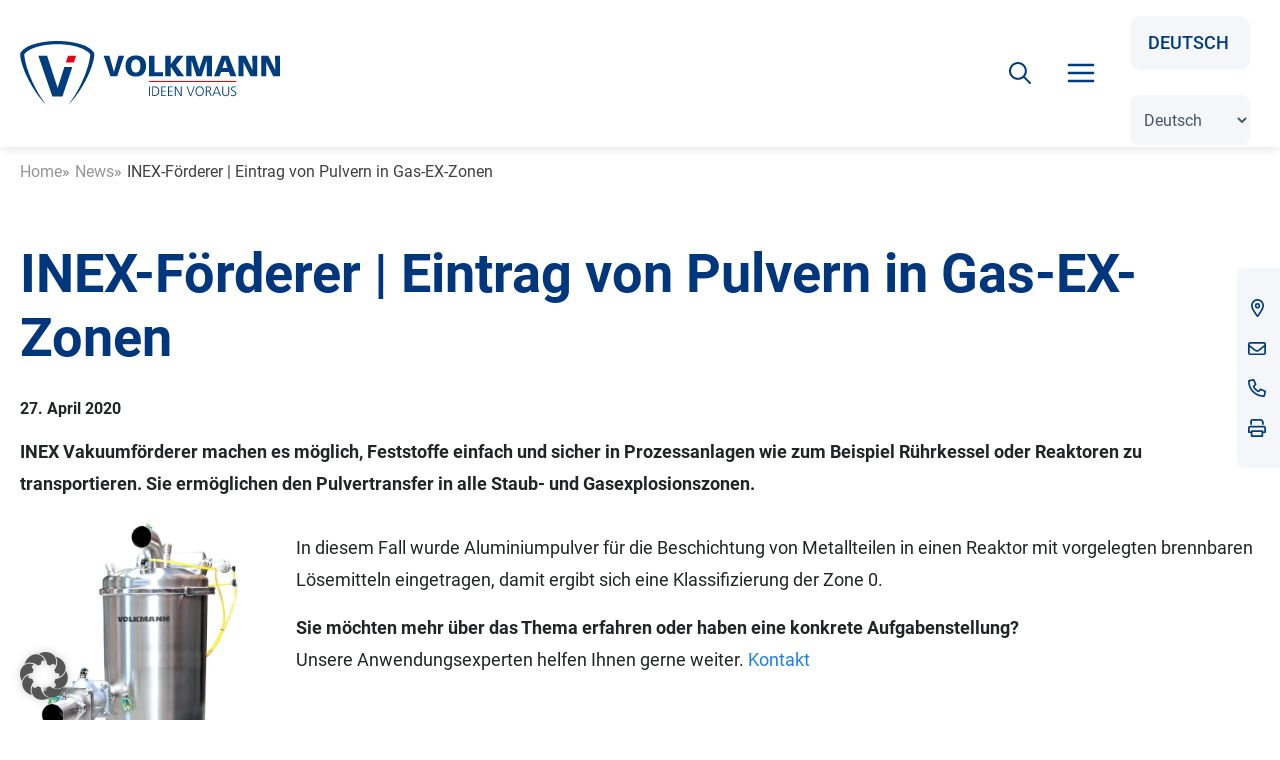

--- FILE ---
content_type: text/html; charset=UTF-8
request_url: https://volkmann.info/news/inex-foerderer/
body_size: 62178
content:
<!DOCTYPE html>
<html lang="de-DE">
<head><script>(function(w,i,g){w[g]=w[g]||[];if(typeof w[g].push=='function')w[g].push(i)})
(window,'GTM-P63N6PFJ','google_tags_first_party');</script><script>(function(w,d,s,l){w[l]=w[l]||[];(function(){w[l].push(arguments);})('set', 'developer_id.dYzg1YT', true);
		w[l].push({'gtm.start':new Date().getTime(),event:'gtm.js'});var f=d.getElementsByTagName(s)[0],
		j=d.createElement(s);j.async=true;j.src='/tu7b/';
		f.parentNode.insertBefore(j,f);
		})(window,document,'script','dataLayer');</script>
<meta charset="UTF-8">
<meta name="viewport" content="width=device-width, initial-scale=1">
	<link rel="profile" href="https://gmpg.org/xfn/11"> 
	<link rel="preload" href="https://volkmann.info/wp-content/astra-local-fonts/roboto/KFO7CnqEu92Fr1ME7kSn66aGLdTylUAMa3yUBA.woff2" as="font" type="font/woff2" crossorigin><meta name='robots' content='index, follow, max-image-preview:large, max-snippet:-1, max-video-preview:-1' />
<link rel="alternate" href="https://volkmann.info/news/inex-foerderer/" hreflang="de" />
<link rel="alternate" href="https://volkmann.info/en/news/loading-of-powders-in-gas-ex-zones/" hreflang="en" />
<link rel="alternate" href="https://volkmann.info/fr/news/introduction-de-poudres-dans-les-zones-gaz-ex/" hreflang="fr" />
<link rel="alternate" href="https://volkmann.info/nl/news/inex-transportband-invoer-van-poeders-in-gas-ex-zones/" hreflang="nl" />

	<!-- This site is optimized with the Yoast SEO plugin v26.7 - https://yoast.com/wordpress/plugins/seo/ -->
	<title>INEX-Förderer | Eintrag von Pulvern in Gas-EX-Zonen &#8211; VOLKMANN - powder handling and vacuum conveying systems</title>
<link crossorigin data-rocket-preload as="font" href="https://volkmann.info/wp-content/astra-local-fonts/roboto/KFO7CnqEu92Fr1ME7kSn66aGLdTylUAMa3yUBA.woff2" rel="preload"><link rel="preload" data-rocket-preload as="image" href="https://volkmann.info/wp-content/uploads/2022/03/INEX-VS-in-PPC_4K9A9022_frei_low-768x1149.jpg" imagesrcset="https://volkmann.info/wp-content/uploads/2022/03/INEX-VS-in-PPC_4K9A9022_frei_low-768x1149.jpg 768w, https://volkmann.info/wp-content/uploads/2022/03/INEX-VS-in-PPC_4K9A9022_frei_low-200x300.jpg 200w, https://volkmann.info/wp-content/uploads/2022/03/INEX-VS-in-PPC_4K9A9022_frei_low-684x1024.jpg 684w, https://volkmann.info/wp-content/uploads/2022/03/INEX-VS-in-PPC_4K9A9022_frei_low-700x1048.jpg 700w, https://volkmann.info/wp-content/uploads/2022/03/INEX-VS-in-PPC_4K9A9022_frei_low-467x699.jpg 467w, https://volkmann.info/wp-content/uploads/2022/03/INEX-VS-in-PPC_4K9A9022_frei_low-1024x1533.jpg 1024w, https://volkmann.info/wp-content/uploads/2022/03/INEX-VS-in-PPC_4K9A9022_frei_low.jpg 1069w" imagesizes="(max-width: 768px) 100vw, 768px" fetchpriority="high">
	<meta name="description" content="INEX Vakuumförderer machen es möglich, Feststoffe einfach und sicher in Prozessanlagen wie zum Beispiel Rührkessel oder Reaktoren zu transportieren. Sie ermöglichen den Pulvertransfer in alle Staub- und Gasexplosionszonen." />
	<link rel="canonical" href="https://volkmann.info/news/inex-foerderer/" />
	<meta property="og:locale" content="de_DE" />
	<meta property="og:locale:alternate" content="en_GB" />
	<meta property="og:locale:alternate" content="fr_FR" />
	<meta property="og:locale:alternate" content="nl_NL" />
	<meta property="og:type" content="article" />
	<meta property="og:title" content="INEX-Förderer | Eintrag von Pulvern in Gas-EX-Zonen &#8211; VOLKMANN - powder handling and vacuum conveying systems" />
	<meta property="og:description" content="INEX Vakuumförderer machen es möglich, Feststoffe einfach und sicher in Prozessanlagen wie zum Beispiel Rührkessel oder Reaktoren zu transportieren. Sie ermöglichen den Pulvertransfer in alle Staub- und Gasexplosionszonen." />
	<meta property="og:url" content="https://volkmann.info/news/inex-foerderer/" />
	<meta property="og:site_name" content="VOLKMANN - powder handling and vacuum conveying systems" />
	<meta property="article:published_time" content="2020-04-27T12:13:00+00:00" />
	<meta property="article:modified_time" content="2024-09-24T13:53:17+00:00" />
	<meta property="og:image" content="https://volkmann.info/wp-content/uploads/2024/03/INEX-VS-in-PPC_4K9A9022_frei_low-e1711098209876.jpg" />
	<meta property="og:image:width" content="1069" />
	<meta property="og:image:height" content="602" />
	<meta property="og:image:type" content="image/jpeg" />
	<meta name="twitter:label1" content="Verfasst von" />
	<meta name="twitter:data1" content="Vanessa Alke" />
	<meta name="twitter:label2" content="Geschätzte Lesezeit" />
	<meta name="twitter:data2" content="1 Minute" />
	<script type="application/ld+json" class="yoast-schema-graph">{"@context":"https://schema.org","@graph":[{"@type":"Article","@id":"https://volkmann.info/news/inex-foerderer/#article","isPartOf":{"@id":"https://volkmann.info/news/inex-foerderer/"},"author":{"name":"Vanessa Alke","@id":"https://volkmann.info/#/schema/person/b6a6a3ca047311fc92aa73a3228a2e99"},"headline":"INEX-Förderer | Eintrag von Pulvern in Gas-EX-Zonen","datePublished":"2020-04-27T12:13:00+00:00","dateModified":"2024-09-24T13:53:17+00:00","mainEntityOfPage":{"@id":"https://volkmann.info/news/inex-foerderer/"},"wordCount":86,"publisher":{"@id":"https://volkmann.info/#organization"},"image":{"@id":"https://volkmann.info/news/inex-foerderer/#primaryimage"},"thumbnailUrl":"https://volkmann.info/wp-content/uploads/2024/03/INEX-VS-in-PPC_4K9A9022_frei_low-e1711098209876.jpg","articleSection":["Chemicals [DE]","Food [DE]","General [DE]","Pharma [DE]"],"inLanguage":"de"},{"@type":"WebPage","@id":"https://volkmann.info/news/inex-foerderer/","url":"https://volkmann.info/news/inex-foerderer/","name":"INEX-Förderer | Eintrag von Pulvern in Gas-EX-Zonen &#8211; VOLKMANN - powder handling and vacuum conveying systems","isPartOf":{"@id":"https://volkmann.info/#website"},"primaryImageOfPage":{"@id":"https://volkmann.info/news/inex-foerderer/#primaryimage"},"image":{"@id":"https://volkmann.info/news/inex-foerderer/#primaryimage"},"thumbnailUrl":"https://volkmann.info/wp-content/uploads/2024/03/INEX-VS-in-PPC_4K9A9022_frei_low-e1711098209876.jpg","datePublished":"2020-04-27T12:13:00+00:00","dateModified":"2024-09-24T13:53:17+00:00","description":"INEX Vakuumförderer machen es möglich, Feststoffe einfach und sicher in Prozessanlagen wie zum Beispiel Rührkessel oder Reaktoren zu transportieren. Sie ermöglichen den Pulvertransfer in alle Staub- und Gasexplosionszonen.","breadcrumb":{"@id":"https://volkmann.info/news/inex-foerderer/#breadcrumb"},"inLanguage":"de","potentialAction":[{"@type":"ReadAction","target":["https://volkmann.info/news/inex-foerderer/"]}]},{"@type":"ImageObject","inLanguage":"de","@id":"https://volkmann.info/news/inex-foerderer/#primaryimage","url":"https://volkmann.info/wp-content/uploads/2024/03/INEX-VS-in-PPC_4K9A9022_frei_low-e1711098209876.jpg","contentUrl":"https://volkmann.info/wp-content/uploads/2024/03/INEX-VS-in-PPC_4K9A9022_frei_low-e1711098209876.jpg","width":1069,"height":602},{"@type":"BreadcrumbList","@id":"https://volkmann.info/news/inex-foerderer/#breadcrumb","itemListElement":[{"@type":"ListItem","position":1,"name":"Home","item":"https://volkmann.info/"},{"@type":"ListItem","position":2,"name":"INEX-Förderer | Eintrag von Pulvern in Gas-EX-Zonen"}]},{"@type":"WebSite","@id":"https://volkmann.info/#website","url":"https://volkmann.info/","name":"VOLKMANN - powder handling and vacuum conveying systems","description":"handling and vacuum conveying of powders","publisher":{"@id":"https://volkmann.info/#organization"},"potentialAction":[{"@type":"SearchAction","target":{"@type":"EntryPoint","urlTemplate":"https://volkmann.info/?s={search_term_string}"},"query-input":{"@type":"PropertyValueSpecification","valueRequired":true,"valueName":"search_term_string"}}],"inLanguage":"de"},{"@type":"Organization","@id":"https://volkmann.info/#organization","name":"VOLKMANN","url":"https://volkmann.info/","logo":{"@type":"ImageObject","inLanguage":"de","@id":"https://volkmann.info/#/schema/logo/image/","url":"https://volkmann.info/wp-content/uploads/2024/03/Volkmann-Logo-horiz.-DE.svg","contentUrl":"https://volkmann.info/wp-content/uploads/2024/03/Volkmann-Logo-horiz.-DE.svg","width":2083,"height":512,"caption":"VOLKMANN"},"image":{"@id":"https://volkmann.info/#/schema/logo/image/"}},{"@type":"Person","@id":"https://volkmann.info/#/schema/person/b6a6a3ca047311fc92aa73a3228a2e99","name":"Vanessa Alke"}]}</script>
	<!-- / Yoast SEO plugin. -->


<link rel="alternate" type="application/rss+xml" title="VOLKMANN - powder handling and vacuum conveying systems &raquo; Kommentar-Feed" href="https://volkmann.info/comments/feed/" />
<style id='wp-img-auto-sizes-contain-inline-css'>
img:is([sizes=auto i],[sizes^="auto," i]){contain-intrinsic-size:3000px 1500px}
/*# sourceURL=wp-img-auto-sizes-contain-inline-css */
</style>
<link rel='stylesheet' id='astra-theme-css-css' href='https://volkmann.info/wp-content/themes/astra/assets/css/minified/main.min.css' media='all' />
<style id='astra-theme-css-inline-css'>
:root{--ast-post-nav-space:0;--ast-container-default-xlg-padding:2.5em;--ast-container-default-lg-padding:2.5em;--ast-container-default-slg-padding:2em;--ast-container-default-md-padding:2.5em;--ast-container-default-sm-padding:2.5em;--ast-container-default-xs-padding:2.4em;--ast-container-default-xxs-padding:1.8em;--ast-code-block-background:#ECEFF3;--ast-comment-inputs-background:#F9FAFB;--ast-normal-container-width:1400px;--ast-narrow-container-width:750px;--ast-blog-title-font-weight:600;--ast-blog-meta-weight:600;--ast-global-color-primary:var(--ast-global-color-5);--ast-global-color-secondary:var(--ast-global-color-4);--ast-global-color-alternate-background:var(--ast-global-color-7);--ast-global-color-subtle-background:var(--ast-global-color-6);--ast-bg-style-guide:var( --ast-global-color-secondary,--ast-global-color-5 );--ast-shadow-style-guide:0px 0px 4px 0 #00000057;--ast-global-dark-bg-style:#fff;--ast-global-dark-lfs:#fbfbfb;--ast-widget-bg-color:#fafafa;--ast-wc-container-head-bg-color:#fbfbfb;--ast-title-layout-bg:#eeeeee;--ast-search-border-color:#e7e7e7;--ast-lifter-hover-bg:#e6e6e6;--ast-gallery-block-color:#000;--srfm-color-input-label:var(--ast-global-color-2);}html{font-size:112.5%;}a{color:var(--ast-global-color-1);}a:hover,a:focus{color:var(--ast-global-color-0);}body,button,input,select,textarea,.ast-button,.ast-custom-button{font-family:'Roboto',sans-serif;font-weight:400;font-size:18px;font-size:1rem;line-height:var(--ast-body-line-height,1.8em);}blockquote{color:var(--ast-global-color-2);}p,.entry-content p{margin-bottom:0.9em;}h1,h2,h3,h4,h5,h6,.entry-content :where(h1,h2,h3,h4,h5,h6),.site-title,.site-title a{font-family:'Roboto',sans-serif;font-weight:700;line-height:1.2em;}.ast-site-identity .site-title a{color:var(--ast-global-color-2);}.site-title{font-size:26px;font-size:1.4444444444444rem;display:none;}header .custom-logo-link img{max-width:260px;width:260px;}.astra-logo-svg{width:260px;}.site-header .site-description{font-size:15px;font-size:0.83333333333333rem;display:none;}.entry-title{font-size:20px;font-size:1.1111111111111rem;}.ast-blog-single-element.ast-taxonomy-container a{font-size:14px;font-size:0.77777777777778rem;}.ast-blog-meta-container{font-size:13px;font-size:0.72222222222222rem;}.archive .ast-article-post .ast-article-inner,.blog .ast-article-post .ast-article-inner,.archive .ast-article-post .ast-article-inner:hover,.blog .ast-article-post .ast-article-inner:hover{border-top-left-radius:6px;border-top-right-radius:6px;border-bottom-right-radius:6px;border-bottom-left-radius:6px;overflow:hidden;}h1,.entry-content :where(h1){font-size:3rem;font-weight:700;font-family:'Roboto',sans-serif;line-height:1.2em;}h2,.entry-content :where(h2){font-size:2.5rem;font-weight:700;font-family:'Roboto',sans-serif;line-height:1.2em;}h3,.entry-content :where(h3){font-size:2rem;font-weight:700;font-family:'Roboto',sans-serif;line-height:1.2em;}h4,.entry-content :where(h4){font-size:1.5rem;line-height:1.2em;font-weight:700;font-family:'Roboto',sans-serif;}h5,.entry-content :where(h5){font-size:1.3rem;line-height:1.2em;font-weight:700;font-family:'Roboto',sans-serif;}h6,.entry-content :where(h6){font-size:16px;font-size:0.88888888888889rem;line-height:1.25em;font-weight:700;font-family:'Roboto',sans-serif;}::selection{background-color:var(--ast-global-color-1);color:#ffffff;}body,h1,h2,h3,h4,h5,h6,.entry-title a,.entry-content :where(h1,h2,h3,h4,h5,h6){color:var(--ast-global-color-2);}.tagcloud a:hover,.tagcloud a:focus,.tagcloud a.current-item{color:#ffffff;border-color:var(--ast-global-color-1);background-color:var(--ast-global-color-1);}input:focus,input[type="text"]:focus,input[type="email"]:focus,input[type="url"]:focus,input[type="password"]:focus,input[type="reset"]:focus,input[type="search"]:focus,textarea:focus{border-color:var(--ast-global-color-1);}input[type="radio"]:checked,input[type=reset],input[type="checkbox"]:checked,input[type="checkbox"]:hover:checked,input[type="checkbox"]:focus:checked,input[type=range]::-webkit-slider-thumb{border-color:var(--ast-global-color-1);background-color:var(--ast-global-color-1);box-shadow:none;}.site-footer a:hover + .post-count,.site-footer a:focus + .post-count{background:var(--ast-global-color-1);border-color:var(--ast-global-color-1);}.single .nav-links .nav-previous,.single .nav-links .nav-next{color:var(--ast-global-color-1);}.entry-meta,.entry-meta *{line-height:1.45;color:var(--ast-global-color-1);}.entry-meta a:not(.ast-button):hover,.entry-meta a:not(.ast-button):hover *,.entry-meta a:not(.ast-button):focus,.entry-meta a:not(.ast-button):focus *,.page-links > .page-link,.page-links .page-link:hover,.post-navigation a:hover{color:var(--ast-global-color-0);}#cat option,.secondary .calendar_wrap thead a,.secondary .calendar_wrap thead a:visited{color:var(--ast-global-color-1);}.secondary .calendar_wrap #today,.ast-progress-val span{background:var(--ast-global-color-1);}.secondary a:hover + .post-count,.secondary a:focus + .post-count{background:var(--ast-global-color-1);border-color:var(--ast-global-color-1);}.calendar_wrap #today > a{color:#ffffff;}.page-links .page-link,.single .post-navigation a{color:var(--ast-global-color-2);}.ast-search-menu-icon .search-form button.search-submit{padding:0 4px;}.ast-search-menu-icon form.search-form{padding-right:0;}.ast-search-menu-icon.slide-search input.search-field{width:0;}.ast-header-search .ast-search-menu-icon.ast-dropdown-active .search-form,.ast-header-search .ast-search-menu-icon.ast-dropdown-active .search-field:focus{transition:all 0.2s;}.search-form input.search-field:focus{outline:none;}.ast-search-menu-icon .search-form button.search-submit:focus,.ast-theme-transparent-header .ast-header-search .ast-dropdown-active .ast-icon,.ast-theme-transparent-header .ast-inline-search .search-field:focus .ast-icon{color:var(--ast-global-color-1);}.ast-header-search .slide-search .search-form{border:2px solid var(--ast-global-color-0);}.ast-header-search .slide-search .search-field{background-color:(--ast-global-dark-bg-style);}.ast-archive-title{color:var(--ast-global-color-0);}.widget-title{font-size:25px;font-size:1.3888888888889rem;color:var(--ast-global-color-0);}.single .ast-author-details .author-title{color:var(--ast-global-color-0);}.ast-search-menu-icon.slide-search a:focus-visible:focus-visible,.astra-search-icon:focus-visible,#close:focus-visible,a:focus-visible,.ast-menu-toggle:focus-visible,.site .skip-link:focus-visible,.wp-block-loginout input:focus-visible,.wp-block-search.wp-block-search__button-inside .wp-block-search__inside-wrapper,.ast-header-navigation-arrow:focus-visible,.ast-orders-table__row .ast-orders-table__cell:focus-visible,a#ast-apply-coupon:focus-visible,#ast-apply-coupon:focus-visible,#close:focus-visible,.button.search-submit:focus-visible,#search_submit:focus,.normal-search:focus-visible,.ast-header-account-wrap:focus-visible,.astra-cart-drawer-close:focus,.ast-single-variation:focus,.ast-button:focus,.ast-builder-button-wrap:has(.ast-custom-button-link:focus),.ast-builder-button-wrap .ast-custom-button-link:focus{outline-style:dotted;outline-color:inherit;outline-width:thin;}input:focus,input[type="text"]:focus,input[type="email"]:focus,input[type="url"]:focus,input[type="password"]:focus,input[type="reset"]:focus,input[type="search"]:focus,input[type="number"]:focus,textarea:focus,.wp-block-search__input:focus,[data-section="section-header-mobile-trigger"] .ast-button-wrap .ast-mobile-menu-trigger-minimal:focus,.ast-mobile-popup-drawer.active .menu-toggle-close:focus,#ast-scroll-top:focus,#coupon_code:focus,#ast-coupon-code:focus{border-style:dotted;border-color:inherit;border-width:thin;}input{outline:none;}.ast-logo-title-inline .site-logo-img{padding-right:1em;}.site-logo-img img{ transition:all 0.2s linear;}body .ast-oembed-container > *{position:absolute;top:0;width:100%;height:100%;left:0;}body .wp-block-embed-pocket-casts .ast-oembed-container *{position:unset;}.ast-single-post-featured-section + article {margin-top: 2em;}.site-content .ast-single-post-featured-section img {width: 100%;overflow: hidden;object-fit: cover;}.ast-separate-container .site-content .ast-single-post-featured-section + article {margin-top: -80px;z-index: 9;position: relative;border-radius: 4px;}@media (min-width: 1601px) {.ast-no-sidebar .site-content .ast-article-image-container--wide {margin-left: -120px;margin-right: -120px;max-width: unset;width: unset;}.ast-left-sidebar .site-content .ast-article-image-container--wide,.ast-right-sidebar .site-content .ast-article-image-container--wide {margin-left: -10px;margin-right: -10px;}.site-content .ast-article-image-container--full {margin-left: calc( -50vw + 50%);margin-right: calc( -50vw + 50%);max-width: 100vw;width: 100vw;}.ast-left-sidebar .site-content .ast-article-image-container--full,.ast-right-sidebar .site-content .ast-article-image-container--full {margin-left: -10px;margin-right: -10px;max-width: inherit;width: auto;}}.site > .ast-single-related-posts-container {margin-top: 0;}@media (min-width: 1601px) {.ast-desktop .ast-container--narrow {max-width: var(--ast-narrow-container-width);margin: 0 auto;}}input[type="text"],input[type="number"],input[type="email"],input[type="url"],input[type="password"],input[type="search"],input[type=reset],input[type=tel],input[type=date],select,textarea{font-size:16px;font-style:normal;font-weight:400;line-height:24px;width:100%;padding:12px 16px;border-radius:4px;box-shadow:0px 1px 2px 0px rgba(0,0,0,0.05);color:var(--ast-form-input-text,#475569);}input[type="text"],input[type="number"],input[type="email"],input[type="url"],input[type="password"],input[type="search"],input[type=reset],input[type=tel],input[type=date],select{height:40px;}input[type="date"]{border-width:1px;border-style:solid;border-color:var(--ast-border-color);background:var( --ast-global-color-secondary,--ast-global-color-5 );}input[type="text"]:focus,input[type="number"]:focus,input[type="email"]:focus,input[type="url"]:focus,input[type="password"]:focus,input[type="search"]:focus,input[type=reset]:focus,input[type="tel"]:focus,input[type="date"]:focus,select:focus,textarea:focus{border-color:#046BD2;box-shadow:none;outline:none;color:var(--ast-form-input-focus-text,#475569);}label,legend{color:#111827;font-size:14px;font-style:normal;font-weight:500;line-height:20px;}select{padding:6px 10px;}fieldset{padding:30px;border-radius:4px;}button,.ast-button,.button,input[type="button"],input[type="reset"],input[type="submit"]{border-radius:4px;box-shadow:0px 1px 2px 0px rgba(0,0,0,0.05);}:root{--ast-comment-inputs-background:#FFF;}::placeholder{color:var(--ast-form-field-color,#9CA3AF);}::-ms-input-placeholder{color:var(--ast-form-field-color,#9CA3AF);}.wpcf7 input.wpcf7-form-control:not([type=submit]),.wpcf7 textarea.wpcf7-form-control{padding:12px 16px;}.wpcf7 select.wpcf7-form-control{padding:6px 10px;}.wpcf7 input.wpcf7-form-control:not([type=submit]):focus,.wpcf7 select.wpcf7-form-control:focus,.wpcf7 textarea.wpcf7-form-control:focus{border-style:disable;border-color:#046BD2;border-width:thin;box-shadow:none;outline:none;color:var(--ast-form-input-focus-text,#475569);}.wpcf7 .wpcf7-not-valid-tip{color:#DC2626;font-size:14px;font-weight:400;line-height:20px;margin-top:8px;}.wpcf7 input[type=file].wpcf7-form-control{font-size:16px;font-style:normal;font-weight:400;line-height:24px;width:100%;padding:12px 16px;border-radius:4px;box-shadow:0px 1px 2px 0px rgba(0,0,0,0.05);color:var(--ast-form-input-text,#475569);}@media (max-width:1600.9px){#ast-desktop-header{display:none;}}@media (min-width:1601px){#ast-mobile-header{display:none;}}.wp-block-buttons.aligncenter{justify-content:center;}@media (max-width:1600px){.ast-theme-transparent-header #primary,.ast-theme-transparent-header #secondary{padding:0;}}@media (max-width:1600px){.ast-plain-container.ast-no-sidebar #primary{padding:0;}}.ast-plain-container.ast-no-sidebar #primary{margin-top:0;margin-bottom:0;}@media (min-width:1200px){.ast-plain-container.ast-no-sidebar #primary{margin-top:60px;margin-bottom:60px;}}.wp-block-button.is-style-outline .wp-block-button__link{border-color:var(--ast-global-color-1);}div.wp-block-button.is-style-outline > .wp-block-button__link:not(.has-text-color),div.wp-block-button.wp-block-button__link.is-style-outline:not(.has-text-color){color:var(--ast-global-color-1);}.wp-block-button.is-style-outline .wp-block-button__link:hover,.wp-block-buttons .wp-block-button.is-style-outline .wp-block-button__link:focus,.wp-block-buttons .wp-block-button.is-style-outline > .wp-block-button__link:not(.has-text-color):hover,.wp-block-buttons .wp-block-button.wp-block-button__link.is-style-outline:not(.has-text-color):hover{color:#ffffff;background-color:var(--ast-global-color-0);border-color:var(--ast-global-color-0);}.post-page-numbers.current .page-link,.ast-pagination .page-numbers.current{color:#ffffff;border-color:var(--ast-global-color-1);background-color:var(--ast-global-color-1);}.wp-block-buttons .wp-block-button.is-style-outline .wp-block-button__link.wp-element-button,.ast-outline-button,.wp-block-uagb-buttons-child .uagb-buttons-repeater.ast-outline-button{border-color:var(--ast-global-color-1);font-family:inherit;font-weight:500;font-size:16px;font-size:0.88888888888889rem;line-height:1em;padding-top:13px;padding-right:30px;padding-bottom:13px;padding-left:30px;}.wp-block-buttons .wp-block-button.is-style-outline > .wp-block-button__link:not(.has-text-color),.wp-block-buttons .wp-block-button.wp-block-button__link.is-style-outline:not(.has-text-color),.ast-outline-button{color:var(--ast-global-color-1);}.wp-block-button.is-style-outline .wp-block-button__link:hover,.wp-block-buttons .wp-block-button.is-style-outline .wp-block-button__link:focus,.wp-block-buttons .wp-block-button.is-style-outline > .wp-block-button__link:not(.has-text-color):hover,.wp-block-buttons .wp-block-button.wp-block-button__link.is-style-outline:not(.has-text-color):hover,.ast-outline-button:hover,.ast-outline-button:focus,.wp-block-uagb-buttons-child .uagb-buttons-repeater.ast-outline-button:hover,.wp-block-uagb-buttons-child .uagb-buttons-repeater.ast-outline-button:focus{color:#ffffff;background-color:var(--ast-global-color-0);border-color:var(--ast-global-color-0);}.wp-block-button .wp-block-button__link.wp-element-button.is-style-outline:not(.has-background),.wp-block-button.is-style-outline>.wp-block-button__link.wp-element-button:not(.has-background),.ast-outline-button{background-color:transparent;}.uagb-buttons-repeater.ast-outline-button{border-radius:9999px;}@media (max-width:1600px){.wp-block-buttons .wp-block-button.is-style-outline .wp-block-button__link.wp-element-button,.ast-outline-button,.wp-block-uagb-buttons-child .uagb-buttons-repeater.ast-outline-button{padding-top:12px;padding-right:28px;padding-bottom:12px;padding-left:28px;}}@media (max-width:544px){.wp-block-buttons .wp-block-button.is-style-outline .wp-block-button__link.wp-element-button,.ast-outline-button,.wp-block-uagb-buttons-child .uagb-buttons-repeater.ast-outline-button{padding-top:10px;padding-right:24px;padding-bottom:10px;padding-left:24px;}}.entry-content[data-ast-blocks-layout] > figure{margin-bottom:1em;}h1.widget-title{font-weight:700;}h2.widget-title{font-weight:700;}h3.widget-title{font-weight:700;}.elementor-widget-container .elementor-loop-container .e-loop-item[data-elementor-type="loop-item"]{width:100%;} .content-area .elementor-widget-theme-post-content h1,.content-area .elementor-widget-theme-post-content h2,.content-area .elementor-widget-theme-post-content h3,.content-area .elementor-widget-theme-post-content h4,.content-area .elementor-widget-theme-post-content h5,.content-area .elementor-widget-theme-post-content h6{margin-top:1.5em;margin-bottom:calc(0.3em + 10px);}#page{display:flex;flex-direction:column;min-height:100vh;}.ast-404-layout-1 h1.page-title{color:var(--ast-global-color-2);}.single .post-navigation a{line-height:1em;height:inherit;}.error-404 .page-sub-title{font-size:1.5rem;font-weight:inherit;}.search .site-content .content-area .search-form{margin-bottom:0;}#page .site-content{flex-grow:1;}.widget{margin-bottom:1.25em;}#secondary li{line-height:1.5em;}#secondary .wp-block-group h2{margin-bottom:0.7em;}#secondary h2{font-size:1.7rem;}.ast-separate-container .ast-article-post,.ast-separate-container .ast-article-single,.ast-separate-container .comment-respond{padding:2.5em;}.ast-separate-container .ast-article-single .ast-article-single{padding:0;}.ast-article-single .wp-block-post-template-is-layout-grid{padding-left:0;}.ast-separate-container .comments-title,.ast-narrow-container .comments-title{padding:1.5em 2em;}.ast-page-builder-template .comment-form-textarea,.ast-comment-formwrap .ast-grid-common-col{padding:0;}.ast-comment-formwrap{padding:0;display:inline-flex;column-gap:20px;width:100%;margin-left:0;margin-right:0;}.comments-area textarea#comment:focus,.comments-area textarea#comment:active,.comments-area .ast-comment-formwrap input[type="text"]:focus,.comments-area .ast-comment-formwrap input[type="text"]:active {box-shadow:none;outline:none;}.archive.ast-page-builder-template .entry-header{margin-top:2em;}.ast-page-builder-template .ast-comment-formwrap{width:100%;}.entry-title{margin-bottom:0.6em;}.ast-archive-description p{font-size:inherit;font-weight:inherit;line-height:inherit;}.ast-article-single figure,.ast-article-single img:not(figure img){box-shadow:0 0 30px 0 rgba(0,0,0,.15);-webkit-box-shadow:0 0 30px 0 rgba(0,0,0,.15);-moz-box-shadow:0 0 30px 0 rgba(0,0,0,.15);}.ast-separate-container .ast-comment-list li.depth-1,.hentry{margin-bottom:1.5em;}.site-content section.ast-archive-description{margin-bottom:2em;}@media (min-width:1600px){.ast-left-sidebar.ast-page-builder-template #secondary,.archive.ast-right-sidebar.ast-page-builder-template .site-main{padding-left:20px;padding-right:20px;}}@media (max-width:544px){.ast-comment-formwrap.ast-row{column-gap:10px;display:inline-block;}#ast-commentform .ast-grid-common-col{position:relative;width:100%;}}@media (min-width:1201px){.ast-separate-container .ast-article-post,.ast-separate-container .ast-article-single,.ast-separate-container .ast-author-box,.ast-separate-container .ast-404-layout-1,.ast-separate-container .no-results{padding:2.5em;}} .content-area .elementor-widget-theme-post-content h1,.content-area .elementor-widget-theme-post-content h2,.content-area .elementor-widget-theme-post-content h3,.content-area .elementor-widget-theme-post-content h4,.content-area .elementor-widget-theme-post-content h5,.content-area .elementor-widget-theme-post-content h6{margin-top:1.5em;margin-bottom:calc(0.3em + 10px);}.elementor-loop-container .e-loop-item,.elementor-loop-container .ast-separate-container .ast-article-post,.elementor-loop-container .ast-separate-container .ast-article-single,.elementor-loop-container .ast-separate-container .comment-respond{padding:0px;}@media (max-width:1600px){.ast-left-sidebar #content > .ast-container{display:flex;flex-direction:column-reverse;width:100%;}}@media (min-width:1601px){.ast-separate-container.ast-right-sidebar #primary,.ast-separate-container.ast-left-sidebar #primary{border:0;}.search-no-results.ast-separate-container #primary{margin-bottom:4em;}}.wp-block-button .wp-block-button__link{color:#ffffff;}.wp-block-button .wp-block-button__link:hover,.wp-block-button .wp-block-button__link:focus{color:#ffffff;background-color:var(--ast-global-color-0);border-color:var(--ast-global-color-0);}.elementor-widget-heading h1.elementor-heading-title{line-height:1.2em;}.elementor-widget-heading h2.elementor-heading-title{line-height:1.2em;}.elementor-widget-heading h3.elementor-heading-title{line-height:1.2em;}.elementor-widget-heading h4.elementor-heading-title{line-height:1.2em;}.elementor-widget-heading h5.elementor-heading-title{line-height:1.2em;}.elementor-widget-heading h6.elementor-heading-title{line-height:1.25em;}.wp-block-button .wp-block-button__link,.wp-block-search .wp-block-search__button,body .wp-block-file .wp-block-file__button{border-color:var(--ast-global-color-1);background-color:var(--ast-global-color-1);color:#ffffff;font-family:inherit;font-weight:500;line-height:1em;font-size:16px;font-size:0.88888888888889rem;padding-top:15px;padding-right:30px;padding-bottom:15px;padding-left:30px;}@media (max-width:1600px){.wp-block-button .wp-block-button__link,.wp-block-search .wp-block-search__button,body .wp-block-file .wp-block-file__button{padding-top:14px;padding-right:28px;padding-bottom:14px;padding-left:28px;}}@media (max-width:544px){.wp-block-button .wp-block-button__link,.wp-block-search .wp-block-search__button,body .wp-block-file .wp-block-file__button{padding-top:12px;padding-right:24px;padding-bottom:12px;padding-left:24px;}}.menu-toggle,button,.ast-button,.ast-custom-button,.button,input#submit,input[type="button"],input[type="submit"],input[type="reset"],#comments .submit,.search .search-submit,form[CLASS*="wp-block-search__"].wp-block-search .wp-block-search__inside-wrapper .wp-block-search__button,body .wp-block-file .wp-block-file__button,.search .search-submit{border-style:solid;border-top-width:0;border-right-width:0;border-left-width:0;border-bottom-width:0;color:#ffffff;border-color:var(--ast-global-color-1);background-color:var(--ast-global-color-1);padding-top:15px;padding-right:30px;padding-bottom:15px;padding-left:30px;font-family:inherit;font-weight:500;font-size:16px;font-size:0.88888888888889rem;line-height:1em;}button:focus,.menu-toggle:hover,button:hover,.ast-button:hover,.ast-custom-button:hover .button:hover,.ast-custom-button:hover ,input[type=reset]:hover,input[type=reset]:focus,input#submit:hover,input#submit:focus,input[type="button"]:hover,input[type="button"]:focus,input[type="submit"]:hover,input[type="submit"]:focus,form[CLASS*="wp-block-search__"].wp-block-search .wp-block-search__inside-wrapper .wp-block-search__button:hover,form[CLASS*="wp-block-search__"].wp-block-search .wp-block-search__inside-wrapper .wp-block-search__button:focus,body .wp-block-file .wp-block-file__button:hover,body .wp-block-file .wp-block-file__button:focus{color:#ffffff;background-color:var(--ast-global-color-0);border-color:var(--ast-global-color-0);}form[CLASS*="wp-block-search__"].wp-block-search .wp-block-search__inside-wrapper .wp-block-search__button.has-icon{padding-top:calc(15px - 3px);padding-right:calc(30px - 3px);padding-bottom:calc(15px - 3px);padding-left:calc(30px - 3px);}@media (max-width:1600px){.menu-toggle,button,.ast-button,.ast-custom-button,.button,input#submit,input[type="button"],input[type="submit"],input[type="reset"],#comments .submit,.search .search-submit,form[CLASS*="wp-block-search__"].wp-block-search .wp-block-search__inside-wrapper .wp-block-search__button,body .wp-block-file .wp-block-file__button,.search .search-submit{padding-top:14px;padding-right:28px;padding-bottom:14px;padding-left:28px;}}@media (max-width:544px){.menu-toggle,button,.ast-button,.ast-custom-button,.button,input#submit,input[type="button"],input[type="submit"],input[type="reset"],#comments .submit,.search .search-submit,form[CLASS*="wp-block-search__"].wp-block-search .wp-block-search__inside-wrapper .wp-block-search__button,body .wp-block-file .wp-block-file__button,.search .search-submit{padding-top:12px;padding-right:24px;padding-bottom:12px;padding-left:24px;}}@media (max-width:1600px){.ast-mobile-header-stack .main-header-bar .ast-search-menu-icon{display:inline-block;}.ast-header-break-point.ast-header-custom-item-outside .ast-mobile-header-stack .main-header-bar .ast-search-icon{margin:0;}.ast-comment-avatar-wrap img{max-width:2.5em;}.ast-comment-meta{padding:0 1.8888em 1.3333em;}}@media (min-width:544px){.ast-container{max-width:100%;}}@media (max-width:544px){.ast-separate-container .ast-article-post,.ast-separate-container .ast-article-single,.ast-separate-container .comments-title,.ast-separate-container .ast-archive-description{padding:1.5em 1em;}.ast-separate-container #content .ast-container{padding-left:0.54em;padding-right:0.54em;}.ast-separate-container .ast-comment-list .bypostauthor{padding:.5em;}.ast-search-menu-icon.ast-dropdown-active .search-field{width:170px;}}@media (max-width:1600px){.ast-header-break-point .ast-search-menu-icon.slide-search .search-form{right:0;}.ast-header-break-point .ast-mobile-header-stack .ast-search-menu-icon.slide-search .search-form{right:-1em;}} #ast-mobile-header .ast-site-header-cart-li a{pointer-events:none;}@media (min-width:545px){.ast-page-builder-template .comments-area,.single.ast-page-builder-template .entry-header,.single.ast-page-builder-template .post-navigation,.single.ast-page-builder-template .ast-single-related-posts-container{max-width:1440px;margin-left:auto;margin-right:auto;}}.ast-separate-container{background-color:var(--ast-global-color-5);background-image:none;}@media (max-width:1600px){.site-title{display:none;}.site-header .site-description{display:none;}h1,.entry-content :where(h1){font-size:30px;}h2,.entry-content :where(h2){font-size:25px;}h3,.entry-content :where(h3){font-size:20px;}}@media (max-width:544px){.site-title{display:none;}.site-header .site-description{display:none;}h1,.entry-content :where(h1){font-size:2.2rem;}h2,.entry-content :where(h2){font-size:25px;}h3,.entry-content :where(h3){font-size:20px;}header .custom-logo-link img,.ast-header-break-point .site-branding img,.ast-header-break-point .custom-logo-link img{max-width:170px;width:170px;}.astra-logo-svg{width:170px;}.astra-logo-svg:not(.sticky-custom-logo .astra-logo-svg,.transparent-custom-logo .astra-logo-svg,.advanced-header-logo .astra-logo-svg){height:42px;}.ast-header-break-point .site-logo-img .custom-mobile-logo-link img{max-width:170px;}}@media (max-width:1600px){html{font-size:102.6%;}}@media (max-width:544px){html{font-size:102.6%;}}@media (min-width:1601px){.ast-container{max-width:1440px;}}@media (min-width:1601px){.ast-narrow-container .site-content > .ast-container{max-width:750px;}}@media (min-width:1601px){.ast-narrow-container .site-content > .ast-container{max-width:750px;}}@media (min-width:1601px){.site-content .ast-container{display:flex;}}@media (max-width:1600px){.site-content .ast-container{flex-direction:column;}}@media (min-width:1601px){.single-post .site-content > .ast-container{max-width:1030px;}}.entry-content :where(h1,h2,h3,h4,h5,h6){clear:none;}@media (min-width:1601px){.main-header-menu .sub-menu .menu-item.ast-left-align-sub-menu:hover > .sub-menu,.main-header-menu .sub-menu .menu-item.ast-left-align-sub-menu.focus > .sub-menu{margin-left:-0px;}}.entry-content li > p{margin-bottom:0;}.wp-block-file {display: flex;align-items: center;flex-wrap: wrap;justify-content: space-between;}.wp-block-pullquote {border: none;}.wp-block-pullquote blockquote::before {content: "\201D";font-family: "Helvetica",sans-serif;display: flex;transform: rotate( 180deg );font-size: 6rem;font-style: normal;line-height: 1;font-weight: bold;align-items: center;justify-content: center;}.has-text-align-right > blockquote::before {justify-content: flex-start;}.has-text-align-left > blockquote::before {justify-content: flex-end;}figure.wp-block-pullquote.is-style-solid-color blockquote {max-width: 100%;text-align: inherit;}:root {--wp--custom--ast-default-block-top-padding: 3em;--wp--custom--ast-default-block-right-padding: 3em;--wp--custom--ast-default-block-bottom-padding: 3em;--wp--custom--ast-default-block-left-padding: 3em;--wp--custom--ast-container-width: 1400px;--wp--custom--ast-content-width-size: 1400px;--wp--custom--ast-wide-width-size: calc(1400px + var(--wp--custom--ast-default-block-left-padding) + var(--wp--custom--ast-default-block-right-padding));}.ast-narrow-container {--wp--custom--ast-content-width-size: 750px;--wp--custom--ast-wide-width-size: 750px;}@media(max-width: 1600px) {:root {--wp--custom--ast-default-block-top-padding: 3em;--wp--custom--ast-default-block-right-padding: 2em;--wp--custom--ast-default-block-bottom-padding: 3em;--wp--custom--ast-default-block-left-padding: 2em;}}@media(max-width: 544px) {:root {--wp--custom--ast-default-block-top-padding: 3em;--wp--custom--ast-default-block-right-padding: 1.5em;--wp--custom--ast-default-block-bottom-padding: 3em;--wp--custom--ast-default-block-left-padding: 1.5em;}}.entry-content > .wp-block-group,.entry-content > .wp-block-cover,.entry-content > .wp-block-columns {padding-top: var(--wp--custom--ast-default-block-top-padding);padding-right: var(--wp--custom--ast-default-block-right-padding);padding-bottom: var(--wp--custom--ast-default-block-bottom-padding);padding-left: var(--wp--custom--ast-default-block-left-padding);}.ast-plain-container.ast-no-sidebar .entry-content > .alignfull,.ast-page-builder-template .ast-no-sidebar .entry-content > .alignfull {margin-left: calc( -50vw + 50%);margin-right: calc( -50vw + 50%);max-width: 100vw;width: 100vw;}.ast-plain-container.ast-no-sidebar .entry-content .alignfull .alignfull,.ast-page-builder-template.ast-no-sidebar .entry-content .alignfull .alignfull,.ast-plain-container.ast-no-sidebar .entry-content .alignfull .alignwide,.ast-page-builder-template.ast-no-sidebar .entry-content .alignfull .alignwide,.ast-plain-container.ast-no-sidebar .entry-content .alignwide .alignfull,.ast-page-builder-template.ast-no-sidebar .entry-content .alignwide .alignfull,.ast-plain-container.ast-no-sidebar .entry-content .alignwide .alignwide,.ast-page-builder-template.ast-no-sidebar .entry-content .alignwide .alignwide,.ast-plain-container.ast-no-sidebar .entry-content .wp-block-column .alignfull,.ast-page-builder-template.ast-no-sidebar .entry-content .wp-block-column .alignfull,.ast-plain-container.ast-no-sidebar .entry-content .wp-block-column .alignwide,.ast-page-builder-template.ast-no-sidebar .entry-content .wp-block-column .alignwide {margin-left: auto;margin-right: auto;width: 100%;}[data-ast-blocks-layout] .wp-block-separator:not(.is-style-dots) {height: 0;}[data-ast-blocks-layout] .wp-block-separator {margin: 20px auto;}[data-ast-blocks-layout] .wp-block-separator:not(.is-style-wide):not(.is-style-dots) {max-width: 100px;}[data-ast-blocks-layout] .wp-block-separator.has-background {padding: 0;}.entry-content[data-ast-blocks-layout] > * {max-width: var(--wp--custom--ast-content-width-size);margin-left: auto;margin-right: auto;}.entry-content[data-ast-blocks-layout] > .alignwide {max-width: var(--wp--custom--ast-wide-width-size);}.entry-content[data-ast-blocks-layout] .alignfull {max-width: none;}.entry-content .wp-block-columns {margin-bottom: 0;}blockquote {margin: 1.5em;border-color: rgba(0,0,0,0.05);}.wp-block-quote:not(.has-text-align-right):not(.has-text-align-center) {border-left: 5px solid rgba(0,0,0,0.05);}.has-text-align-right > blockquote,blockquote.has-text-align-right {border-right: 5px solid rgba(0,0,0,0.05);}.has-text-align-left > blockquote,blockquote.has-text-align-left {border-left: 5px solid rgba(0,0,0,0.05);}.wp-block-site-tagline,.wp-block-latest-posts .read-more {margin-top: 15px;}.wp-block-loginout p label {display: block;}.wp-block-loginout p:not(.login-remember):not(.login-submit) input {width: 100%;}.wp-block-loginout input:focus {border-color: transparent;}.wp-block-loginout input:focus {outline: thin dotted;}.entry-content .wp-block-media-text .wp-block-media-text__content {padding: 0 0 0 8%;}.entry-content .wp-block-media-text.has-media-on-the-right .wp-block-media-text__content {padding: 0 8% 0 0;}.entry-content .wp-block-media-text.has-background .wp-block-media-text__content {padding: 8%;}.entry-content .wp-block-cover:not([class*="background-color"]):not(.has-text-color.has-link-color) .wp-block-cover__inner-container,.entry-content .wp-block-cover:not([class*="background-color"]) .wp-block-cover-image-text,.entry-content .wp-block-cover:not([class*="background-color"]) .wp-block-cover-text,.entry-content .wp-block-cover-image:not([class*="background-color"]) .wp-block-cover__inner-container,.entry-content .wp-block-cover-image:not([class*="background-color"]) .wp-block-cover-image-text,.entry-content .wp-block-cover-image:not([class*="background-color"]) .wp-block-cover-text {color: var(--ast-global-color-primary,var(--ast-global-color-5));}.wp-block-loginout .login-remember input {width: 1.1rem;height: 1.1rem;margin: 0 5px 4px 0;vertical-align: middle;}.wp-block-latest-posts > li > *:first-child,.wp-block-latest-posts:not(.is-grid) > li:first-child {margin-top: 0;}.entry-content > .wp-block-buttons,.entry-content > .wp-block-uagb-buttons {margin-bottom: 1.5em;}.wp-block-search__inside-wrapper .wp-block-search__input {padding: 0 10px;color: var(--ast-global-color-3);background: var(--ast-global-color-primary,var(--ast-global-color-5));border-color: var(--ast-border-color);}.wp-block-latest-posts .read-more {margin-bottom: 1.5em;}.wp-block-search__no-button .wp-block-search__inside-wrapper .wp-block-search__input {padding-top: 5px;padding-bottom: 5px;}.wp-block-latest-posts .wp-block-latest-posts__post-date,.wp-block-latest-posts .wp-block-latest-posts__post-author {font-size: 1rem;}.wp-block-latest-posts > li > *,.wp-block-latest-posts:not(.is-grid) > li {margin-top: 12px;margin-bottom: 12px;}.ast-page-builder-template .entry-content[data-ast-blocks-layout] > .alignwide:where(:not(.uagb-is-root-container):not(.spectra-is-root-container)) > * {max-width: var(--wp--custom--ast-wide-width-size);}.ast-page-builder-template .entry-content[data-ast-blocks-layout] > .inherit-container-width > *,.ast-page-builder-template .entry-content[data-ast-blocks-layout] > *:not(.wp-block-group):where(:not(.uagb-is-root-container):not(.spectra-is-root-container)) > *,.entry-content[data-ast-blocks-layout] > .wp-block-cover .wp-block-cover__inner-container {max-width: var(--wp--custom--ast-content-width-size) ;margin-left: auto;margin-right: auto;}.ast-page-builder-template .entry-content[data-ast-blocks-layout] > *,.ast-page-builder-template .entry-content[data-ast-blocks-layout] > .alignfull:where(:not(.wp-block-group):not(.uagb-is-root-container):not(.spectra-is-root-container)) > * {max-width: none;}.entry-content[data-ast-blocks-layout] .wp-block-cover:not(.alignleft):not(.alignright) {width: auto;}@media(max-width: 1200px) {.ast-separate-container .entry-content > .alignfull,.ast-separate-container .entry-content[data-ast-blocks-layout] > .alignwide,.ast-plain-container .entry-content[data-ast-blocks-layout] > .alignwide,.ast-plain-container .entry-content .alignfull {margin-left: calc(-1 * min(0px,20px)) ;margin-right: calc(-1 * min(0px,20px));}}@media(min-width: 1201px) {.ast-separate-container .entry-content > .alignfull {margin-left: calc(-1 * 0px );margin-right: calc(-1 * 0px );}.ast-separate-container .entry-content[data-ast-blocks-layout] > .alignwide,.ast-plain-container .entry-content[data-ast-blocks-layout] > .alignwide {margin-left: calc(-1 * var(--wp--custom--ast-default-block-left-padding) );margin-right: calc(-1 * var(--wp--custom--ast-default-block-right-padding) );}}@media(min-width: 1600px) {.ast-separate-container .entry-content .wp-block-group.alignwide:not(.inherit-container-width) > :where(:not(.alignleft):not(.alignright)),.ast-plain-container .entry-content .wp-block-group.alignwide:not(.inherit-container-width) > :where(:not(.alignleft):not(.alignright)) {max-width: calc( var(--wp--custom--ast-content-width-size) + 80px );}.ast-plain-container.ast-right-sidebar .entry-content[data-ast-blocks-layout] .alignfull,.ast-plain-container.ast-left-sidebar .entry-content[data-ast-blocks-layout] .alignfull {margin-left: -60px;margin-right: -60px;}}@media(min-width: 544px) {.entry-content > .alignleft {margin-right: 20px;}.entry-content > .alignright {margin-left: 20px;}}@media (max-width:544px){.wp-block-columns .wp-block-column:not(:last-child){margin-bottom:20px;}.wp-block-latest-posts{margin:0;}}@media( max-width: 600px ) {.entry-content .wp-block-media-text .wp-block-media-text__content,.entry-content .wp-block-media-text.has-media-on-the-right .wp-block-media-text__content {padding: 8% 0 0;}.entry-content .wp-block-media-text.has-background .wp-block-media-text__content {padding: 8%;}}.ast-page-builder-template .entry-header {padding-left: 0;}.ast-narrow-container .site-content .wp-block-uagb-image--align-full .wp-block-uagb-image__figure {max-width: 100%;margin-left: auto;margin-right: auto;}.entry-content ul,.entry-content ol {padding: revert;margin: revert;padding-left: 20px;}:root .has-ast-global-color-0-color{color:var(--ast-global-color-0);}:root .has-ast-global-color-0-background-color{background-color:var(--ast-global-color-0);}:root .wp-block-button .has-ast-global-color-0-color{color:var(--ast-global-color-0);}:root .wp-block-button .has-ast-global-color-0-background-color{background-color:var(--ast-global-color-0);}:root .has-ast-global-color-1-color{color:var(--ast-global-color-1);}:root .has-ast-global-color-1-background-color{background-color:var(--ast-global-color-1);}:root .wp-block-button .has-ast-global-color-1-color{color:var(--ast-global-color-1);}:root .wp-block-button .has-ast-global-color-1-background-color{background-color:var(--ast-global-color-1);}:root .has-ast-global-color-2-color{color:var(--ast-global-color-2);}:root .has-ast-global-color-2-background-color{background-color:var(--ast-global-color-2);}:root .wp-block-button .has-ast-global-color-2-color{color:var(--ast-global-color-2);}:root .wp-block-button .has-ast-global-color-2-background-color{background-color:var(--ast-global-color-2);}:root .has-ast-global-color-3-color{color:var(--ast-global-color-3);}:root .has-ast-global-color-3-background-color{background-color:var(--ast-global-color-3);}:root .wp-block-button .has-ast-global-color-3-color{color:var(--ast-global-color-3);}:root .wp-block-button .has-ast-global-color-3-background-color{background-color:var(--ast-global-color-3);}:root .has-ast-global-color-4-color{color:var(--ast-global-color-4);}:root .has-ast-global-color-4-background-color{background-color:var(--ast-global-color-4);}:root .wp-block-button .has-ast-global-color-4-color{color:var(--ast-global-color-4);}:root .wp-block-button .has-ast-global-color-4-background-color{background-color:var(--ast-global-color-4);}:root .has-ast-global-color-5-color{color:var(--ast-global-color-5);}:root .has-ast-global-color-5-background-color{background-color:var(--ast-global-color-5);}:root .wp-block-button .has-ast-global-color-5-color{color:var(--ast-global-color-5);}:root .wp-block-button .has-ast-global-color-5-background-color{background-color:var(--ast-global-color-5);}:root .has-ast-global-color-6-color{color:var(--ast-global-color-6);}:root .has-ast-global-color-6-background-color{background-color:var(--ast-global-color-6);}:root .wp-block-button .has-ast-global-color-6-color{color:var(--ast-global-color-6);}:root .wp-block-button .has-ast-global-color-6-background-color{background-color:var(--ast-global-color-6);}:root .has-ast-global-color-7-color{color:var(--ast-global-color-7);}:root .has-ast-global-color-7-background-color{background-color:var(--ast-global-color-7);}:root .wp-block-button .has-ast-global-color-7-color{color:var(--ast-global-color-7);}:root .wp-block-button .has-ast-global-color-7-background-color{background-color:var(--ast-global-color-7);}:root .has-ast-global-color-8-color{color:var(--ast-global-color-8);}:root .has-ast-global-color-8-background-color{background-color:var(--ast-global-color-8);}:root .wp-block-button .has-ast-global-color-8-color{color:var(--ast-global-color-8);}:root .wp-block-button .has-ast-global-color-8-background-color{background-color:var(--ast-global-color-8);}:root{--ast-global-color-0:#003d7c;--ast-global-color-1:#1d7fe5;--ast-global-color-2:#222525;--ast-global-color-3:#e2061b;--ast-global-color-4:#f4f6f9;--ast-global-color-5:#ffffff;--ast-global-color-6:#fefefe;--ast-global-color-7:#ffffff;--ast-global-color-8:#ffffff;}:root {--ast-border-color : var(--ast-global-color-5);}.site .site-content #primary .ast-article-single,.ast-separate-container .site-content #secondary .widget{padding-top:0px;padding-bottom:0px;padding-left:0px;padding-right:0px;}.ast-single-entry-banner {-js-display: flex;display: flex;flex-direction: column;justify-content: center;text-align: center;position: relative;background: var(--ast-title-layout-bg);}.ast-single-entry-banner[data-banner-layout="layout-1"] {max-width: 1400px;background: inherit;padding: 20px 0;}.ast-single-entry-banner[data-banner-width-type="custom"] {margin: 0 auto;width: 100%;}.ast-single-entry-banner + .site-content .entry-header {margin-bottom: 0;}.site .ast-author-avatar {--ast-author-avatar-size: ;}a.ast-underline-text {text-decoration: underline;}.ast-container > .ast-terms-link {position: relative;display: block;}a.ast-button.ast-badge-tax {padding: 4px 8px;border-radius: 3px;font-size: inherit;}header.entry-header{text-align:left;}header.entry-header *{font-size:1rem;}header.entry-header .entry-title{font-size:3rem;}header.entry-header .entry-meta,header.entry-header .entry-meta *{font-weight:600;font-size:0.9rem;}header.entry-header > *:not(:last-child){margin-bottom:15px;}header.entry-header .post-thumb-img-content{text-align:center;}header.entry-header .post-thumb img,.ast-single-post-featured-section.post-thumb img{aspect-ratio:16/9;width:100%;height:100%;}@media (max-width:1600px){header.entry-header{text-align:left;}header.entry-header .entry-title{font-size:52px;font-size:2.8888888888889rem;}}@media (max-width:544px){header.entry-header{text-align:left;}header.entry-header .entry-title{font-size:42px;font-size:2.3333333333333rem;}}.ast-archive-entry-banner {-js-display: flex;display: flex;flex-direction: column;justify-content: center;text-align: center;position: relative;background: var(--ast-title-layout-bg);}.ast-archive-entry-banner[data-banner-width-type="custom"] {margin: 0 auto;width: 100%;}.ast-archive-entry-banner[data-banner-layout="layout-1"] {background: inherit;padding: 20px 0;text-align: left;}body.archive .ast-archive-description{max-width:1400px;width:100%;text-align:left;padding-top:3em;padding-right:3em;padding-bottom:3em;padding-left:3em;}body.archive .ast-archive-description .ast-archive-title,body.archive .ast-archive-description .ast-archive-title *{font-weight:600;font-size:32px;font-size:1.7777777777778rem;}body.archive .ast-archive-description > *:not(:last-child){margin-bottom:10px;}@media (max-width:1600px){body.archive .ast-archive-description{text-align:left;}}@media (max-width:544px){body.archive .ast-archive-description{text-align:left;}}.ast-breadcrumbs .trail-browse,.ast-breadcrumbs .trail-items,.ast-breadcrumbs .trail-items li{display:inline-block;margin:0;padding:0;border:none;background:inherit;text-indent:0;text-decoration:none;}.ast-breadcrumbs .trail-browse{font-size:inherit;font-style:inherit;font-weight:inherit;color:inherit;}.ast-breadcrumbs .trail-items{list-style:none;}.trail-items li::after{padding:0 0.3em;content:"\00bb";}.trail-items li:last-of-type::after{display:none;}h1,h2,h3,h4,h5,h6,.entry-content :where(h1,h2,h3,h4,h5,h6){color:var(--ast-global-color-0);}.entry-title a{color:var(--ast-global-color-0);}@media (max-width:1600px){.ast-builder-grid-row-container.ast-builder-grid-row-tablet-3-firstrow .ast-builder-grid-row > *:first-child,.ast-builder-grid-row-container.ast-builder-grid-row-tablet-3-lastrow .ast-builder-grid-row > *:last-child{grid-column:1 / -1;}}@media (max-width:544px){.ast-builder-grid-row-container.ast-builder-grid-row-mobile-3-firstrow .ast-builder-grid-row > *:first-child,.ast-builder-grid-row-container.ast-builder-grid-row-mobile-3-lastrow .ast-builder-grid-row > *:last-child{grid-column:1 / -1;}}@media (max-width:544px){.ast-builder-layout-element .ast-site-identity{margin-top:0px;margin-bottom:0px;margin-left:10px;}}.ast-builder-layout-element[data-section="title_tagline"]{display:flex;}@media (max-width:1600px){.ast-header-break-point .ast-builder-layout-element[data-section="title_tagline"]{display:flex;}}@media (max-width:544px){.ast-header-break-point .ast-builder-layout-element[data-section="title_tagline"]{display:flex;}}.ast-builder-menu-1{font-family:'Roboto',sans-serif;font-weight:500;text-transform:uppercase;}.ast-builder-menu-1 .menu-item > .menu-link{color:var(--ast-global-color-0);padding-top:0px;padding-bottom:0px;padding-left:9px;padding-right:9px;}.ast-builder-menu-1 .menu-item > .ast-menu-toggle{color:var(--ast-global-color-0);}.ast-builder-menu-1 .menu-item:hover > .menu-link,.ast-builder-menu-1 .inline-on-mobile .menu-item:hover > .ast-menu-toggle{color:var(--ast-global-color-1);}.ast-builder-menu-1 .menu-item:hover > .ast-menu-toggle{color:var(--ast-global-color-1);}.ast-builder-menu-1 .menu-item.current-menu-item > .menu-link,.ast-builder-menu-1 .inline-on-mobile .menu-item.current-menu-item > .ast-menu-toggle,.ast-builder-menu-1 .current-menu-ancestor > .menu-link{color:var(--ast-global-color-1);}.ast-builder-menu-1 .menu-item.current-menu-item > .ast-menu-toggle{color:var(--ast-global-color-1);}.ast-builder-menu-1 .sub-menu,.ast-builder-menu-1 .inline-on-mobile .sub-menu{border-top-width:2px;border-bottom-width:0px;border-right-width:0px;border-left-width:0px;border-color:var(--ast-global-color-1);border-style:solid;}.ast-builder-menu-1 .sub-menu .sub-menu{top:-2px;}.ast-builder-menu-1 .main-header-menu > .menu-item > .sub-menu,.ast-builder-menu-1 .main-header-menu > .menu-item > .astra-full-megamenu-wrapper{margin-top:10px;}.ast-desktop .ast-builder-menu-1 .main-header-menu > .menu-item > .sub-menu:before,.ast-desktop .ast-builder-menu-1 .main-header-menu > .menu-item > .astra-full-megamenu-wrapper:before{height:calc( 10px + 2px + 5px );}.ast-builder-menu-1 .menu-item.menu-item-has-children > .ast-menu-toggle{top:0px;right:calc( 9px - 0.907em );}.ast-desktop .ast-builder-menu-1 .menu-item .sub-menu .menu-link{border-style:none;}@media (max-width:1600px){.ast-header-break-point .ast-builder-menu-1 .menu-item.menu-item-has-children > .ast-menu-toggle{top:0;}.ast-builder-menu-1 .inline-on-mobile .menu-item.menu-item-has-children > .ast-menu-toggle{right:-15px;}.ast-builder-menu-1 .menu-item-has-children > .menu-link:after{content:unset;}.ast-builder-menu-1 .main-header-menu > .menu-item > .sub-menu,.ast-builder-menu-1 .main-header-menu > .menu-item > .astra-full-megamenu-wrapper{margin-top:0;}}@media (max-width:544px){.ast-header-break-point .ast-builder-menu-1 .menu-item.menu-item-has-children > .ast-menu-toggle{top:0;}.ast-builder-menu-1 .main-header-menu > .menu-item > .sub-menu,.ast-builder-menu-1 .main-header-menu > .menu-item > .astra-full-megamenu-wrapper{margin-top:0;}}.ast-builder-menu-1{display:flex;}@media (max-width:1600px){.ast-header-break-point .ast-builder-menu-1{display:flex;}}@media (max-width:544px){.ast-header-break-point .ast-builder-menu-1{display:flex;}}.ast-builder-menu-2{font-family:'Roboto',sans-serif;font-weight:500;text-transform:uppercase;}.ast-builder-menu-2 .menu-item > .menu-link{color:#003d7c;}.ast-builder-menu-2 .menu-item > .ast-menu-toggle{color:#003d7c;}.ast-builder-menu-2 .menu-item:hover > .menu-link,.ast-builder-menu-2 .inline-on-mobile .menu-item:hover > .ast-menu-toggle{color:var(--ast-global-color-5);background:rgba(0,0,0,0);}.ast-builder-menu-2 .menu-item:hover > .ast-menu-toggle{color:var(--ast-global-color-5);}.ast-builder-menu-2 .menu-item.current-menu-item > .menu-link,.ast-builder-menu-2 .inline-on-mobile .menu-item.current-menu-item > .ast-menu-toggle,.ast-builder-menu-2 .current-menu-ancestor > .menu-link{color:#003d7c;}.ast-builder-menu-2 .menu-item.current-menu-item > .ast-menu-toggle{color:#003d7c;}.ast-builder-menu-2 .sub-menu,.ast-builder-menu-2 .inline-on-mobile .sub-menu{border-top-width:2px;border-bottom-width:0px;border-right-width:0px;border-left-width:0px;border-color:var(--ast-global-color-1);border-style:solid;}.ast-builder-menu-2 .sub-menu .sub-menu{top:-2px;}.ast-builder-menu-2 .main-header-menu > .menu-item > .sub-menu,.ast-builder-menu-2 .main-header-menu > .menu-item > .astra-full-megamenu-wrapper{margin-top:25px;}.ast-desktop .ast-builder-menu-2 .main-header-menu > .menu-item > .sub-menu:before,.ast-desktop .ast-builder-menu-2 .main-header-menu > .menu-item > .astra-full-megamenu-wrapper:before{height:calc( 25px + 2px + 5px );}.ast-builder-menu-2 .main-header-menu,.ast-builder-menu-2 .main-header-menu .sub-menu{background-color:var(--ast-global-color-5);background-image:none;}.ast-desktop .ast-builder-menu-2 .menu-item .sub-menu .menu-link{border-style:none;}@media (max-width:1600px){.ast-header-break-point .ast-builder-menu-2 .menu-item.menu-item-has-children > .ast-menu-toggle{top:0;}.ast-builder-menu-2 .inline-on-mobile .menu-item.menu-item-has-children > .ast-menu-toggle{right:-15px;}.ast-builder-menu-2 .menu-item-has-children > .menu-link:after{content:unset;}.ast-builder-menu-2 .main-header-menu > .menu-item > .sub-menu,.ast-builder-menu-2 .main-header-menu > .menu-item > .astra-full-megamenu-wrapper{margin-top:0;}}@media (max-width:544px){.ast-header-break-point .ast-builder-menu-2 .menu-item.menu-item-has-children > .ast-menu-toggle{top:0;}.ast-builder-menu-2 .main-header-menu > .menu-item > .sub-menu,.ast-builder-menu-2 .main-header-menu > .menu-item > .astra-full-megamenu-wrapper{margin-top:0;}}.ast-builder-menu-2{display:flex;}@media (max-width:1600px){.ast-header-break-point .ast-builder-menu-2{display:flex;}}@media (max-width:544px){.ast-header-break-point .ast-builder-menu-2{display:flex;}}.ast-builder-html-element img.alignnone{display:inline-block;}.ast-builder-html-element p:first-child{margin-top:0;}.ast-builder-html-element p:last-child{margin-bottom:0;}.ast-header-break-point .main-header-bar .ast-builder-html-element{line-height:1.85714285714286;}.ast-header-html-1 .ast-builder-html-element{font-size:15px;font-size:0.83333333333333rem;}.ast-header-html-1{font-size:15px;font-size:0.83333333333333rem;}.ast-header-html-1{display:flex;}@media (max-width:1600px){.ast-header-break-point .ast-header-html-1{display:flex;}}@media (max-width:544px){.ast-header-break-point .ast-header-html-1{display:flex;}}.main-header-bar .main-header-bar-navigation .ast-search-icon {display: block;z-index: 4;position: relative;}.ast-search-icon .ast-icon {z-index: 4;}.ast-search-icon {z-index: 4;position: relative;line-height: normal;}.main-header-bar .ast-search-menu-icon .search-form {background-color: #ffffff;}.ast-search-menu-icon.ast-dropdown-active.slide-search .search-form {visibility: visible;opacity: 1;}.ast-search-menu-icon .search-form {border: 1px solid var(--ast-search-border-color);line-height: normal;padding: 0 3em 0 0;border-radius: 2px;display: inline-block;-webkit-backface-visibility: hidden;backface-visibility: hidden;position: relative;color: inherit;background-color: #fff;}.ast-search-menu-icon .astra-search-icon {-js-display: flex;display: flex;line-height: normal;}.ast-search-menu-icon .astra-search-icon:focus {outline: none;}.ast-search-menu-icon .search-field {border: none;background-color: transparent;transition: all .3s;border-radius: inherit;color: inherit;font-size: inherit;width: 0;color: #757575;}.ast-search-menu-icon .search-submit {display: none;background: none;border: none;font-size: 1.3em;color: #757575;}.ast-search-menu-icon.ast-dropdown-active {visibility: visible;opacity: 1;position: relative;}.ast-search-menu-icon.ast-dropdown-active .search-field,.ast-dropdown-active.ast-search-menu-icon.slide-search input.search-field {width: 235px;}.ast-header-search .ast-search-menu-icon.slide-search .search-form,.ast-header-search .ast-search-menu-icon.ast-inline-search .search-form {-js-display: flex;display: flex;align-items: center;}.ast-search-menu-icon.ast-inline-search .search-field {width : 100%;padding : 0.60em;padding-right : 5.5em;transition: all 0.2s;}.site-header-section-left .ast-search-menu-icon.slide-search .search-form {padding-left: 2em;padding-right: unset;left: -1em;right: unset;}.site-header-section-left .ast-search-menu-icon.slide-search .search-form .search-field {margin-right: unset;}.ast-search-menu-icon.slide-search .search-form {-webkit-backface-visibility: visible;backface-visibility: visible;visibility: hidden;opacity: 0;transition: all .2s;position: absolute;z-index: 3;right: -1em;top: 50%;transform: translateY(-50%);}.ast-header-search .ast-search-menu-icon .search-form .search-field:-ms-input-placeholder,.ast-header-search .ast-search-menu-icon .search-form .search-field:-ms-input-placeholder{opacity:0.5;}.ast-header-search .ast-search-menu-icon.slide-search .search-form,.ast-header-search .ast-search-menu-icon.ast-inline-search .search-form{-js-display:flex;display:flex;align-items:center;}.ast-builder-layout-element.ast-header-search{height:auto;}.ast-header-search .astra-search-icon{font-size:18px;}@media (max-width:1600px){.ast-header-search .astra-search-icon{font-size:22px;}}@media (max-width:544px){.ast-header-search .astra-search-icon{font-size:22px;}}.ast-header-search{display:flex;}@media (max-width:1600px){.ast-header-break-point .ast-header-search{display:flex;}}@media (max-width:544px){.ast-header-break-point .ast-header-search{display:flex;}}.header-widget-area[data-section="sidebar-widgets-header-widget-1"]{display:block;}@media (max-width:1600px){.ast-header-break-point .header-widget-area[data-section="sidebar-widgets-header-widget-1"]{display:block;}}@media (max-width:544px){.ast-header-break-point .header-widget-area[data-section="sidebar-widgets-header-widget-1"]{display:block;}}.site-below-footer-wrap{padding-top:20px;padding-bottom:20px;}.site-below-footer-wrap[data-section="section-below-footer-builder"]{background-color:var(--ast-global-color-5);min-height:60px;border-style:solid;border-width:0px;border-top-width:1px;border-top-color:var( --ast-global-color-subtle-background,--ast-global-color-7 );}.site-below-footer-wrap[data-section="section-below-footer-builder"] .ast-builder-grid-row{max-width:1400px;min-height:60px;margin-left:auto;margin-right:auto;}.site-below-footer-wrap[data-section="section-below-footer-builder"] .ast-builder-grid-row,.site-below-footer-wrap[data-section="section-below-footer-builder"] .site-footer-section{align-items:center;}.site-below-footer-wrap[data-section="section-below-footer-builder"].ast-footer-row-inline .site-footer-section{display:flex;margin-bottom:0;}.ast-builder-grid-row-full .ast-builder-grid-row{grid-template-columns:1fr;}@media (max-width:1600px){.site-below-footer-wrap[data-section="section-below-footer-builder"].ast-footer-row-tablet-inline .site-footer-section{display:flex;margin-bottom:0;}.site-below-footer-wrap[data-section="section-below-footer-builder"].ast-footer-row-tablet-stack .site-footer-section{display:block;margin-bottom:10px;}.ast-builder-grid-row-container.ast-builder-grid-row-tablet-full .ast-builder-grid-row{grid-template-columns:1fr;}}@media (max-width:544px){.site-below-footer-wrap[data-section="section-below-footer-builder"].ast-footer-row-mobile-inline .site-footer-section{display:flex;margin-bottom:0;}.site-below-footer-wrap[data-section="section-below-footer-builder"].ast-footer-row-mobile-stack .site-footer-section{display:block;margin-bottom:10px;}.ast-builder-grid-row-container.ast-builder-grid-row-mobile-full .ast-builder-grid-row{grid-template-columns:1fr;}}.site-below-footer-wrap[data-section="section-below-footer-builder"]{display:grid;}@media (max-width:1600px){.ast-header-break-point .site-below-footer-wrap[data-section="section-below-footer-builder"]{display:grid;}}@media (max-width:544px){.ast-header-break-point .site-below-footer-wrap[data-section="section-below-footer-builder"]{display:grid;}}.ast-footer-copyright{text-align:center;}.ast-footer-copyright.site-footer-focus-item {color:var(--ast-global-color-3);}@media (max-width:1600px){.ast-footer-copyright{text-align:center;}}@media (max-width:544px){.ast-footer-copyright{text-align:center;}}.ast-footer-copyright.site-footer-focus-item {font-size:16px;font-size:0.88888888888889rem;}.ast-footer-copyright.ast-builder-layout-element{display:flex;}@media (max-width:1600px){.ast-header-break-point .ast-footer-copyright.ast-builder-layout-element{display:flex;}}@media (max-width:544px){.ast-header-break-point .ast-footer-copyright.ast-builder-layout-element{display:flex;}}.footer-widget-area.widget-area.site-footer-focus-item{width:auto;}.ast-footer-row-inline .footer-widget-area.widget-area.site-footer-focus-item{width:100%;}.elementor-widget-heading .elementor-heading-title{margin:0;}.elementor-page .ast-menu-toggle{color:unset !important;background:unset !important;}.elementor-post.elementor-grid-item.hentry{margin-bottom:0;}.woocommerce div.product .elementor-element.elementor-products-grid .related.products ul.products li.product,.elementor-element .elementor-wc-products .woocommerce[class*='columns-'] ul.products li.product{width:auto;margin:0;float:none;}.elementor-toc__list-wrapper{margin:0;}body .elementor hr{background-color:#ccc;margin:0;}.ast-left-sidebar .elementor-section.elementor-section-stretched,.ast-right-sidebar .elementor-section.elementor-section-stretched{max-width:100%;left:0 !important;}.elementor-posts-container [CLASS*="ast-width-"]{width:100%;}.elementor-template-full-width .ast-container{display:block;}.elementor-screen-only,.screen-reader-text,.screen-reader-text span,.ui-helper-hidden-accessible{top:0 !important;}@media (max-width:544px){.elementor-element .elementor-wc-products .woocommerce[class*="columns-"] ul.products li.product{width:auto;margin:0;}.elementor-element .woocommerce .woocommerce-result-count{float:none;}}.ast-desktop .ast-mega-menu-enabled .ast-builder-menu-1 div:not( .astra-full-megamenu-wrapper) .sub-menu,.ast-builder-menu-1 .inline-on-mobile .sub-menu,.ast-desktop .ast-builder-menu-1 .astra-full-megamenu-wrapper,.ast-desktop .ast-builder-menu-1 .menu-item .sub-menu{box-shadow:0px 4px 10px -2px rgba(0,0,0,0.1);}.ast-desktop .ast-mega-menu-enabled .ast-builder-menu-2 div:not( .astra-full-megamenu-wrapper) .sub-menu,.ast-builder-menu-2 .inline-on-mobile .sub-menu,.ast-desktop .ast-builder-menu-2 .astra-full-megamenu-wrapper,.ast-desktop .ast-builder-menu-2 .menu-item .sub-menu{box-shadow:0px 4px 10px -2px rgba(0,0,0,0.1);}.ast-desktop .ast-mobile-popup-drawer.active .ast-mobile-popup-inner{max-width:35%;}@media (max-width:1600px){.ast-mobile-popup-drawer.active .ast-mobile-popup-inner{max-width:90%;}}@media (max-width:544px){.ast-mobile-popup-drawer.active .ast-mobile-popup-inner{max-width:90%;}}.ast-header-break-point .main-header-bar{border-bottom-width:1px;}@media (min-width:1601px){.main-header-bar{border-bottom-width:1px;}}.main-header-menu .menu-item,#astra-footer-menu .menu-item,.main-header-bar .ast-masthead-custom-menu-items{-js-display:flex;display:flex;-webkit-box-pack:center;-webkit-justify-content:center;-moz-box-pack:center;-ms-flex-pack:center;justify-content:center;-webkit-box-orient:vertical;-webkit-box-direction:normal;-webkit-flex-direction:column;-moz-box-orient:vertical;-moz-box-direction:normal;-ms-flex-direction:column;flex-direction:column;}.main-header-menu > .menu-item > .menu-link,#astra-footer-menu > .menu-item > .menu-link{height:100%;-webkit-box-align:center;-webkit-align-items:center;-moz-box-align:center;-ms-flex-align:center;align-items:center;-js-display:flex;display:flex;}.ast-header-break-point .main-navigation ul .menu-item .menu-link .icon-arrow:first-of-type svg{top:.2em;margin-top:0px;margin-left:0px;width:.65em;transform:translate(0,-2px) rotateZ(270deg);}.ast-mobile-popup-content .ast-submenu-expanded > .ast-menu-toggle{transform:rotateX(180deg);overflow-y:auto;}@media (min-width:1601px){.ast-builder-menu .main-navigation > ul > li:last-child a{margin-right:0;}}.ast-separate-container .ast-article-inner{background-color:var(--ast-global-color-5);background-image:none;}@media (max-width:1600px){.ast-separate-container .ast-article-inner{background-color:var(--ast-global-color-5);background-image:none;}}@media (max-width:544px){.ast-separate-container .ast-article-inner{background-color:var(--ast-global-color-5);background-image:none;}}.ast-separate-container .ast-article-single:not(.ast-related-post),.ast-separate-container .error-404,.ast-separate-container .no-results,.single.ast-separate-container .site-main .ast-author-meta,.ast-separate-container .related-posts-title-wrapper,.ast-separate-container .comments-count-wrapper,.ast-box-layout.ast-plain-container .site-content,.ast-padded-layout.ast-plain-container .site-content,.ast-separate-container .ast-archive-description,.ast-separate-container .comments-area{background-color:var(--ast-global-color-5);background-image:none;}.ast-narrow-container .site-content{background-color:var(--ast-global-color-5);background-image:none;}@media (max-width:1600px){.ast-separate-container .ast-article-single:not(.ast-related-post),.ast-separate-container .error-404,.ast-separate-container .no-results,.single.ast-separate-container .site-main .ast-author-meta,.ast-separate-container .related-posts-title-wrapper,.ast-separate-container .comments-count-wrapper,.ast-box-layout.ast-plain-container .site-content,.ast-padded-layout.ast-plain-container .site-content,.ast-separate-container .ast-archive-description{background-color:var(--ast-global-color-5);background-image:none;}.ast-narrow-container .site-content{background-color:var(--ast-global-color-5);background-image:none;}}@media (max-width:544px){.ast-separate-container .ast-article-single:not(.ast-related-post),.ast-separate-container .error-404,.ast-separate-container .no-results,.single.ast-separate-container .site-main .ast-author-meta,.ast-separate-container .related-posts-title-wrapper,.ast-separate-container .comments-count-wrapper,.ast-box-layout.ast-plain-container .site-content,.ast-padded-layout.ast-plain-container .site-content,.ast-separate-container .ast-archive-description{background-color:var(--ast-global-color-5);background-image:none;}.ast-narrow-container .site-content{background-color:var(--ast-global-color-5);background-image:none;}}.ast-separate-container.ast-two-container #secondary .widget{background-color:var(--ast-global-color-5);background-image:none;}@media (max-width:1600px){.ast-separate-container.ast-two-container #secondary .widget{background-color:var(--ast-global-color-5);background-image:none;}}@media (max-width:544px){.ast-separate-container.ast-two-container #secondary .widget{background-color:var(--ast-global-color-5);background-image:none;}}.ast-plain-container,.ast-page-builder-template{background-color:var(--ast-global-color-5);background-image:none;}@media (max-width:1600px){.ast-plain-container,.ast-page-builder-template{background-color:var(--ast-global-color-5);background-image:none;}}@media (max-width:544px){.ast-plain-container,.ast-page-builder-template{background-color:var(--ast-global-color-5);background-image:none;}}#ast-scroll-top {display: none;position: fixed;text-align: center;cursor: pointer;z-index: 99;width: 2.1em;height: 2.1em;line-height: 2.1;color: #ffffff;border-radius: 2px;content: "";outline: inherit;}@media (min-width: 769px) {#ast-scroll-top {content: "769";}}#ast-scroll-top .ast-icon.icon-arrow svg {margin-left: 0px;vertical-align: middle;transform: translate(0,-20%) rotate(180deg);width: 1.6em;}.ast-scroll-to-top-right {right: 30px;bottom: 30px;}.ast-scroll-to-top-left {left: 30px;bottom: 30px;}#ast-scroll-top{background-color:var(--ast-global-color-1);font-size:15px;}@media (max-width:1600px){#ast-scroll-top .ast-icon.icon-arrow svg{width:1em;}}.ast-mobile-header-content > *,.ast-desktop-header-content > * {padding: 10px 0;height: auto;}.ast-mobile-header-content > *:first-child,.ast-desktop-header-content > *:first-child {padding-top: 10px;}.ast-mobile-header-content > .ast-builder-menu,.ast-desktop-header-content > .ast-builder-menu {padding-top: 0;}.ast-mobile-header-content > *:last-child,.ast-desktop-header-content > *:last-child {padding-bottom: 0;}.ast-mobile-header-content .ast-search-menu-icon.ast-inline-search label,.ast-desktop-header-content .ast-search-menu-icon.ast-inline-search label {width: 100%;}.ast-desktop-header-content .main-header-bar-navigation .ast-submenu-expanded > .ast-menu-toggle::before {transform: rotateX(180deg);}#ast-desktop-header .ast-desktop-header-content,.ast-mobile-header-content .ast-search-icon,.ast-desktop-header-content .ast-search-icon,.ast-mobile-header-wrap .ast-mobile-header-content,.ast-main-header-nav-open.ast-popup-nav-open .ast-mobile-header-wrap .ast-mobile-header-content,.ast-main-header-nav-open.ast-popup-nav-open .ast-desktop-header-content {display: none;}.ast-main-header-nav-open.ast-header-break-point #ast-desktop-header .ast-desktop-header-content,.ast-main-header-nav-open.ast-header-break-point .ast-mobile-header-wrap .ast-mobile-header-content {display: block;}.ast-desktop .ast-desktop-header-content .astra-menu-animation-slide-up > .menu-item > .sub-menu,.ast-desktop .ast-desktop-header-content .astra-menu-animation-slide-up > .menu-item .menu-item > .sub-menu,.ast-desktop .ast-desktop-header-content .astra-menu-animation-slide-down > .menu-item > .sub-menu,.ast-desktop .ast-desktop-header-content .astra-menu-animation-slide-down > .menu-item .menu-item > .sub-menu,.ast-desktop .ast-desktop-header-content .astra-menu-animation-fade > .menu-item > .sub-menu,.ast-desktop .ast-desktop-header-content .astra-menu-animation-fade > .menu-item .menu-item > .sub-menu {opacity: 1;visibility: visible;}.ast-hfb-header.ast-default-menu-enable.ast-header-break-point .ast-mobile-header-wrap .ast-mobile-header-content .main-header-bar-navigation {width: unset;margin: unset;}.ast-mobile-header-content.content-align-flex-end .main-header-bar-navigation .menu-item-has-children > .ast-menu-toggle,.ast-desktop-header-content.content-align-flex-end .main-header-bar-navigation .menu-item-has-children > .ast-menu-toggle {left: calc( 20px - 0.907em);right: auto;}.ast-mobile-header-content .ast-search-menu-icon,.ast-mobile-header-content .ast-search-menu-icon.slide-search,.ast-desktop-header-content .ast-search-menu-icon,.ast-desktop-header-content .ast-search-menu-icon.slide-search {width: 100%;position: relative;display: block;right: auto;transform: none;}.ast-mobile-header-content .ast-search-menu-icon.slide-search .search-form,.ast-mobile-header-content .ast-search-menu-icon .search-form,.ast-desktop-header-content .ast-search-menu-icon.slide-search .search-form,.ast-desktop-header-content .ast-search-menu-icon .search-form {right: 0;visibility: visible;opacity: 1;position: relative;top: auto;transform: none;padding: 0;display: block;overflow: hidden;}.ast-mobile-header-content .ast-search-menu-icon.ast-inline-search .search-field,.ast-mobile-header-content .ast-search-menu-icon .search-field,.ast-desktop-header-content .ast-search-menu-icon.ast-inline-search .search-field,.ast-desktop-header-content .ast-search-menu-icon .search-field {width: 100%;padding-right: 5.5em;}.ast-mobile-header-content .ast-search-menu-icon .search-submit,.ast-desktop-header-content .ast-search-menu-icon .search-submit {display: block;position: absolute;height: 100%;top: 0;right: 0;padding: 0 1em;border-radius: 0;}.ast-hfb-header.ast-default-menu-enable.ast-header-break-point .ast-mobile-header-wrap .ast-mobile-header-content .main-header-bar-navigation ul .sub-menu .menu-link {padding-left: 30px;}.ast-hfb-header.ast-default-menu-enable.ast-header-break-point .ast-mobile-header-wrap .ast-mobile-header-content .main-header-bar-navigation .sub-menu .menu-item .menu-item .menu-link {padding-left: 40px;}.ast-mobile-popup-drawer.active .ast-mobile-popup-inner{background-color:#ffffff;;}.ast-mobile-header-wrap .ast-mobile-header-content,.ast-desktop-header-content{background-color:#ffffff;;}.ast-mobile-popup-content > *,.ast-mobile-header-content > *,.ast-desktop-popup-content > *,.ast-desktop-header-content > *{padding-top:0px;padding-bottom:0px;}.content-align-flex-start .ast-builder-layout-element{justify-content:flex-start;}.content-align-flex-start .main-header-menu{text-align:left;}.ast-mobile-popup-drawer.active .menu-toggle-close{color:#3a3a3a;}.ast-mobile-header-wrap .ast-primary-header-bar,.ast-primary-header-bar .site-primary-header-wrap{min-height:80px;}.ast-desktop .ast-primary-header-bar .main-header-menu > .menu-item{line-height:80px;}#masthead .ast-container,.site-header-focus-item + .ast-breadcrumbs-wrapper{max-width:100%;padding-left:35px;padding-right:35px;}.ast-header-break-point #masthead .ast-mobile-header-wrap .ast-primary-header-bar,.ast-header-break-point #masthead .ast-mobile-header-wrap .ast-below-header-bar,.ast-header-break-point #masthead .ast-mobile-header-wrap .ast-above-header-bar{padding-left:20px;padding-right:20px;}.ast-header-break-point .ast-primary-header-bar{border-bottom-width:0px;border-bottom-color:var( --ast-global-color-subtle-background,--ast-global-color-7 );border-bottom-style:solid;}@media (min-width:1601px){.ast-primary-header-bar{border-bottom-width:0px;border-bottom-color:var( --ast-global-color-subtle-background,--ast-global-color-7 );border-bottom-style:solid;}}.ast-primary-header-bar{background-color:#ffffff;background-image:none;}@media (max-width:544px){.ast-desktop .ast-primary-header-bar.main-header-bar,.ast-header-break-point #masthead .ast-primary-header-bar.main-header-bar{padding-top:0px;padding-bottom:0px;padding-left:0px;padding-right:0px;margin-top:0px;margin-bottom:0px;margin-left:0px;margin-right:0px;}}.ast-primary-header-bar{display:block;}@media (max-width:1600px){.ast-header-break-point .ast-primary-header-bar{display:grid;}}@media (max-width:544px){.ast-header-break-point .ast-primary-header-bar{display:grid;}}[data-section="section-header-mobile-trigger"] .ast-button-wrap .ast-mobile-menu-trigger-minimal{color:var(--ast-global-color-0);border:none;background:transparent;}[data-section="section-header-mobile-trigger"] .ast-button-wrap .mobile-menu-toggle-icon .ast-mobile-svg{width:32px;height:32px;fill:var(--ast-global-color-0);}[data-section="section-header-mobile-trigger"] .ast-button-wrap .mobile-menu-wrap .mobile-menu{color:var(--ast-global-color-0);}@media (max-width:544px){[data-section="section-header-mobile-trigger"] .ast-button-wrap .menu-toggle{margin-top:0px;margin-bottom:0px;margin-left:0px;margin-right:0px;}}.ast-builder-menu-mobile .main-navigation .menu-item > .menu-link{font-weight:700;}.ast-builder-menu-mobile .main-navigation .menu-item.menu-item-has-children > .ast-menu-toggle{top:0;}.ast-builder-menu-mobile .main-navigation .menu-item-has-children > .menu-link:after{content:unset;}.ast-hfb-header .ast-builder-menu-mobile .main-navigation .main-header-menu,.ast-hfb-header .ast-builder-menu-mobile .main-navigation .main-header-menu,.ast-hfb-header .ast-mobile-header-content .ast-builder-menu-mobile .main-navigation .main-header-menu,.ast-hfb-header .ast-mobile-popup-content .ast-builder-menu-mobile .main-navigation .main-header-menu{border-top-width:1px;border-color:#ffffff;}.ast-hfb-header .ast-builder-menu-mobile .main-navigation .menu-item .sub-menu .menu-link,.ast-hfb-header .ast-builder-menu-mobile .main-navigation .menu-item .menu-link,.ast-hfb-header .ast-builder-menu-mobile .main-navigation .menu-item .sub-menu .menu-link,.ast-hfb-header .ast-builder-menu-mobile .main-navigation .menu-item .menu-link,.ast-hfb-header .ast-mobile-header-content .ast-builder-menu-mobile .main-navigation .menu-item .sub-menu .menu-link,.ast-hfb-header .ast-mobile-header-content .ast-builder-menu-mobile .main-navigation .menu-item .menu-link,.ast-hfb-header .ast-mobile-popup-content .ast-builder-menu-mobile .main-navigation .menu-item .sub-menu .menu-link,.ast-hfb-header .ast-mobile-popup-content .ast-builder-menu-mobile .main-navigation .menu-item .menu-link{border-bottom-width:1px;border-color:#ffffff;border-style:solid;}.ast-builder-menu-mobile .main-navigation .menu-item.menu-item-has-children > .ast-menu-toggle{top:0;}@media (max-width:1600px){.ast-builder-menu-mobile .main-navigation{font-size:0.9rem;}.ast-builder-menu-mobile .main-navigation .main-header-menu .menu-item > .menu-link{color:var(--ast-global-color-0);}.ast-builder-menu-mobile .main-navigation .main-header-menu .menu-item > .ast-menu-toggle{color:var(--ast-global-color-0);}.ast-builder-menu-mobile .main-navigation .main-header-menu .menu-item:hover > .menu-link,.ast-builder-menu-mobile .main-navigation .inline-on-mobile .menu-item:hover > .ast-menu-toggle{color:var(--ast-global-color-1);background:var(--ast-global-color-8);}.ast-builder-menu-mobile .main-navigation .menu-item:hover > .ast-menu-toggle{color:var(--ast-global-color-1);}.ast-builder-menu-mobile .main-navigation .menu-item.current-menu-item > .menu-link,.ast-builder-menu-mobile .main-navigation .inline-on-mobile .menu-item.current-menu-item > .ast-menu-toggle,.ast-builder-menu-mobile .main-navigation .menu-item.current-menu-ancestor > .menu-link,.ast-builder-menu-mobile .main-navigation .menu-item.current-menu-ancestor > .ast-menu-toggle{color:var(--ast-global-color-1);background:var(--ast-global-color-8);}.ast-builder-menu-mobile .main-navigation .menu-item.current-menu-item > .ast-menu-toggle{color:var(--ast-global-color-1);}.ast-builder-menu-mobile .main-navigation .menu-item.menu-item-has-children > .ast-menu-toggle{top:0;}.ast-builder-menu-mobile .main-navigation .menu-item-has-children > .menu-link:after{content:unset;}.ast-builder-menu-mobile .main-navigation .main-header-menu ,.ast-builder-menu-mobile .main-navigation .main-header-menu .menu-link,.ast-builder-menu-mobile .main-navigation .main-header-menu .sub-menu{background-color:#d9eafb;background-image:none;}}@media (max-width:544px){.ast-builder-menu-mobile .main-navigation .menu-item.menu-item-has-children > .ast-menu-toggle{top:0;}}.ast-builder-menu-mobile .main-navigation{display:block;}@media (max-width:1600px){.ast-header-break-point .ast-builder-menu-mobile .main-navigation{display:block;}}@media (max-width:544px){.ast-header-break-point .ast-builder-menu-mobile .main-navigation{display:block;}}.ast-below-header .main-header-bar-navigation{height:100%;}.ast-header-break-point .ast-mobile-header-wrap .ast-below-header-wrap .main-header-bar-navigation .inline-on-mobile .menu-item .menu-link{border:none;}.ast-header-break-point .ast-mobile-header-wrap .ast-below-header-wrap .main-header-bar-navigation .inline-on-mobile .menu-item-has-children > .ast-menu-toggle::before{font-size:.6rem;}.ast-header-break-point .ast-mobile-header-wrap .ast-below-header-wrap .main-header-bar-navigation .ast-submenu-expanded > .ast-menu-toggle::before{transform:rotateX(180deg);}#masthead .ast-mobile-header-wrap .ast-below-header-bar{padding-left:20px;padding-right:20px;}.ast-mobile-header-wrap .ast-below-header-bar ,.ast-below-header-bar .site-below-header-wrap{min-height:30px;}.ast-desktop .ast-below-header-bar .main-header-menu > .menu-item{line-height:30px;}.ast-desktop .ast-below-header-bar .ast-header-woo-cart,.ast-desktop .ast-below-header-bar .ast-header-edd-cart{line-height:30px;}.ast-below-header-bar{border-bottom-width:0px;border-bottom-color:var( --ast-global-color-subtle-background,--ast-global-color-7 );border-bottom-style:solid;}.ast-below-header-bar{background-color:rgba(237,237,237,0);background-image:none;}.ast-header-break-point .ast-below-header-bar{background-color:rgba(237,237,237,0);}.ast-below-header-bar.ast-below-header,.ast-header-break-point .ast-below-header-bar.ast-below-header{padding-top:0px;padding-bottom:0px;padding-left:0px;padding-right:0px;margin-top:0px;margin-bottom:0px;margin-left:0px;margin-right:0px;}.ast-below-header-bar{display:block;}@media (max-width:1600px){.ast-header-break-point .ast-below-header-bar{display:grid;}}@media (max-width:544px){.ast-header-break-point .ast-below-header-bar{display:grid;}}:root{--e-global-color-astglobalcolor0:#003d7c;--e-global-color-astglobalcolor1:#1d7fe5;--e-global-color-astglobalcolor2:#222525;--e-global-color-astglobalcolor3:#e2061b;--e-global-color-astglobalcolor4:#f4f6f9;--e-global-color-astglobalcolor5:#ffffff;--e-global-color-astglobalcolor6:#fefefe;--e-global-color-astglobalcolor7:#ffffff;--e-global-color-astglobalcolor8:#ffffff;}:root {--ast-single-post-border: #e1e8ed;}.entry-content > * {margin-bottom: 1.5em;}.entry-content :where(h1,h2,h3,h4,h5,h6) {margin-top: 1.5em;margin-bottom: calc(0.3em + 10px);}code,kbd,samp {background: var(--ast-code-block-background);padding: 3px 6px;}.ast-row.comment-textarea fieldset.comment-form-comment {border: none;padding: unset;margin-bottom: 1.5em;}.entry-content .wp-block-image,.entry-content .wp-block-embed {margin-top: 2em;margin-bottom: 3em;}:root {--ast-single-post-nav-padding: 4em 0 0;}.ast-single-post .ast-post-format-content {max-width: 100%;}.post-navigation + .comments-area {border-top: none;padding-top: 5em;}.single .post-navigation a p {margin-top: 0.5em;margin-bottom: 0;text-transform: initial;line-height: 1.65em;font-weight: normal;}.single .post-navigation a .ast-post-nav {font-weight: 600;display: block;text-transform: uppercase;font-size: 0.85em;letter-spacing: 0.05em;}.single .post-navigation a svg {top: .125em;width: 1em;height: 1em;position: relative;fill: currentColor;}.page-links .page-link:hover,.single .post-navigation a:hover {color: var(--ast-global-color-0);}@media( min-width: 320px ) {.single .post-navigation .nav-previous a {text-align: left;padding-right: 20px;}.single .post-navigation .nav-next a {text-align: right;padding-left: 20px;}.comment-navigation .nav-previous:after,.post-navigation .nav-previous:after {position: absolute;content: "";top: 25%;right: 0;width: 1px;height: 50%;background: var(--ast-single-post-border,var(--ast-border-color));}}@media( max-width: 544px ) {.single .post-navigation .nav-links {-js-display: inline-flex;display: inline-flex;width: 100%;padding-left: 20px; padding-right: 20px;}.single .post-navigation a p {display: none;}.single .post-navigation .nav-previous {margin-bottom: 0;}}@media( min-width: 421px ) {.single .post-navigation a {max-width: 80%;width: 100%;}.post-navigation a {font-weight: 500;font-size: 16px;}}

        :root { /* ================== allgemeine Farbdefinitionen ======================== */ --color_white: #ffffff; --color_black05: #F2F2F2; --color_black10: #E5E5E5; --color_black15: #D9D9D9; --color_black20: #CCCCCC; --color_black25: #BFBFBF; --color_black30: #B3B3B3; --color_black35: #A6A6A6; --color_black40: #999999; --color_black45: #8C8C8C; --color_black50: #808080; --color_black55: #737373; --color_black60: #666666; --color_black65: #595959; --color_black70: #4D4D4D; --color_black75: #404040; --color_black80: #333333; --color_black85: #262626; --color_black90: #1A1A1A; --color_black95: #0D0D0D; --color_black: #000000; --color_transparent: rgba(0, 0, 0, 0); /* ================ spezielle Farben der Website ============================== */ --color_VolkmannBlue: #00367C; /* Farbe gemäß Volkmann-CI. (Ersetzt: #004182 ) */ --color_LightBlue: #F2F8FF; /* Farbe für den Hintergrund */ --color_MediumBlue: #1D7FE5; /* Farbe für Buttons, Hyperlinks */ --color_MediumBlue2: #D9EAFB; /* Farbe u.a. für den Hintergrund des MegaMenüs */ --color_LightGray: #F4F6F9; /* Farbe für den Hintergrund */ --color_DarkGray: #222525; /* Farbe für den Text */ /* ================ Zuordnung von Farben nach Verwendungszweck =============== */ --color_text: var(--color_DarkGray); /* allgemeine Textfarbe für Paragraphs, etc. */ --color_hyperlink: var(--color_MediumBlue); /* Hyperlink, a:link 		*/ --color_hyperlink_visited: var(--color_MediumBlue); /* Hyperlink, a:visited  	*/ --color_hyperlink_hover: var(--color_VolkmannBlue); /* Hyperlink, a:hover 		*/ --color_hyperlink_active: var(--color_VolkmannBlue); /* Hyperlink, a:active 		*/ --color_headline: var(--color_VolkmannBlue); /* Farbe für Überschriften */ --color_breadcrumb1: var(--color_black50); /* Breadcrumb, erster Teilabschitt: Elternpfad */ --color_breadcrumb2: var(--color_black75); /* Breadcrumb, zweiter Teilabschnitt: aktive Seite */ --color_icon: var(--color_VolkmannBlue); /* Farbe für Icons und Symbole */ --color_background1: var(--color_white); /* Hintergrundfarbe 1: Weiß */ --color_background2: var(--color_LightBlue); /* Hintergrundfarbe 2: Hellblau */ --color_background3: var(--color_black20); /* Hintergrundfarbe 3: Grau für Infoboxen etc. Wert #### nochmals den Farbwert prüfen !!!! #### */ --color_shadow: var(--color_black15); /* Farbe eines Schattens */ --color_pageHeader: var(--color_white); /* Hintergrundfarbe der Kopfzeile */ --color_header_background: var(--color_white); /* Hintergrundfarbe der Seiten-Kopfzeile */ --color_megaMenu_bkg: var(--color_white); /* all. Hintergrundfarbe des Megamenüs */ --color_megaMenu_bkg_col1: var(--color_white); /* all. Hintergrundfarbe des Megamenüs, 1. Spalte (Teaser) */ --color_megaMenu_bkg_col2: var(--color_MediumBlue2); /* all. Hintergrundfarbe des Megamenüs, 2. Spalte (1. Menüspalte) */ --color_megaMenu_bkg_col3: var(--color_MediumBlue2); /* all. Hintergrundfarbe des Megamenüs, 3. Spalte (2. Menüspalte) */ --color_megaMenu_parentItem: var(--color_VolkmannBlue); /* Textfarbe des Parent-Menüeintrags */ --color_megaMenu_menuItem: var(--color_VolkmannBlue); /* Textfarbe des Menüeintrags */ --color_megaMenu_bkg_current: var(--color_white); /* Hintergrundfarbe für die aktuelle Seite */ --color_megaMenu_bkg_mouseOver: var(--color_white); /* Hintergrundfarbe für den MouseOver-Effekt */ --color_megaMenu_borderChilds: var(--color_VolkmannBlue); /* Farbe der vertikalen Linie vor den Menüeinträgen */ --color_megaMenu_borderItems: var(--color_white); /* Farbe der horizontalen Linien pber und unter den Menüeinträgen */ --color_overlay: #D9EAFB7C; /* Farbe für den Overlay mit Alpha 50%. Der RGB-Farbwert entspricht --color_megaMenu_bkg_col2 */ }
        
        :root { font-family: 'Roboto', Verdana, sans-serif; font-weight: normal; color: var(--color_text); font-size: 18px; line-height: 1.8em; text-align: left; }
        
        p { font-size: 1.0rem; margin: 0.9em 0 0.9em 0; }
        
        /* Absatz vor einer Liste, wobei der Absatz als eine Art Überschrift dient. */
        p.listHeader { margin-bottom: 0.3rem; }
        
        /* Bildunterschrift */
        figure.wp-caption { margin: 0.9rem 0; }
        
        figure.wp-caption img { margin: 0; }
        
        figcaption { text-align: left !important; font-size: 0.9rem !important; font-weight: 400; font-style: italic; line-height: 1.6em !important; margin-top: 0.2rem !important; margin-bottom: 0.9rem !important; }
        
        p.imageCaption { color: var(--color_text); font-size: 0.9rem; font-weight: 400; font-style: italic; line-height: 1.6em; margin-top: 0.2rem; margin-bottom: 0.9rem; }
        
        /* ======= Hyperlinks ========*/
        /* link: hyperlink wurde noch nicht besucht. */
        a:link, .a_link { color: var(--e-global-color-d5cc61f); cursor: pointer; text-decoration: none; }
        
        /* visited: user hat den Link / URL bereits besucht */
        a:visited, .a_visited { cursor: pointer; color: var(--e-global-color-d5cc61f); }
        
        /* mouse over link */
        a:hover, .a_hover { cursor: pointer; color: var(--color_hyperlink_hover); }
        
        /* selected link */
        a:active, .a_active { cursor: pointer; color: var(--color_hyperlink_active); }
        
        /* hochgestellte Zeichen, wie z.B. bei e=mc² */
        sup { top: -0.45em; font-size: 0.7em; }
        
        .high { vertical-align: super; font-size: 0.7em; }
        
        /* tiefgestellte Zeichen, wie z.B. bei H2O */
        sub { bottom: -.36em; font-size: 0.7em; }
        
        .low { vertical-align: sub; font-size: 0.7em; }
        
        /* ========== Überschriften ==========================*/
        h1, h2, h3, h4, h5 { color: var(--color_headline); line-height: 1.2em; }
        
        .elementor-widget-heading h1.elementor-heading-title, .elementor-widget-heading h1, .elementor-widget-text-editor h1.elementor-heading-title, .elementor-widget-text-editor h1 { font-size: 3.0rem; margin-top: 1.0em; margin-bottom: 0.5em; }
        @media screen and (max-width: 768px) { .elementor-widget-heading h1.elementor-heading-title, .elementor-widget-heading h1, .elementor-widget-text-editor h1.elementor-heading-title, .elementor-widget-text-editor h1 { font-size: calc(3.0rem * 0.75); } }
        .elementor-widget-heading h2.elementor-heading-title, .elementor-widget-heading h2, .elementor-widget-text-editor h2.elementor-heading-title, .elementor-widget-text-editor h2 { font-size: 2.5rem; margin-top: 2.8rem; margin-bottom: 0.9rem; }
        @media screen and (max-width: 768px) { .elementor-widget-heading h2.elementor-heading-title, .elementor-widget-heading h2, .elementor-widget-text-editor h2.elementor-heading-title, .elementor-widget-text-editor h2 { font-size: calc(2.5rem * 0.75); } }
        .elementor-widget-heading h3.elementor-heading-title, .elementor-widget-heading h3, .elementor-widget-text-editor h3.elementor-heading-title, .elementor-widget-text-editor h3 { font-size: 2.0rem; margin-top: 2.5rem; margin-bottom: 0.9rem; }
        @media screen and (max-width: 768px) { .elementor-widget-heading h3.elementor-heading-title, .elementor-widget-heading h3, .elementor-widget-text-editor h3.elementor-heading-title, .elementor-widget-text-editor h3 { font-size: calc(2.0rem * 0.75); } }
        .elementor-widget-heading h4.elementor-heading-title, .elementor-widget-heading h4, .elementor-widget-text-editor h4.elementor-heading-title, .elementor-widget-text-editor h4 { font-size: 1.5rem; margin-top: 2.2rem; margin-bottom: 0.9rem; }
        .elementor-widget-heading h5.elementor-heading-title, .elementor-widget-heading h5, .elementor-widget-text-editor h5.elementor-heading-title, .elementor-widget-text-editor h5 { font-size: 1.25rem; margin-top: 2.2rem; margin-bottom: 0.9rem; }
        .elementor-widget-heading p.elementor-heading-title, .elementor-widget-heading p, .elementor-widget-text-editor p.elementor-heading-title, .elementor-widget-text-editor p { font-size: 1.0rem; margin: 0.9em 0 0.9em 0; }
        
        h1, header.entry-header .entry-title { font-size: 3.0rem; margin-top: 1.0em; margin-bottom: 0.5em; }
        @media screen and (max-width: 768px) { h1, header.entry-header .entry-title { font-size: calc(3.0rem * 0.75); } }
        
        h2 { font-size: 2.5rem; margin-top: 2.8rem; margin-bottom: 0.9rem; }
        @media screen and (max-width: 768px) { h2 { font-size: calc(2.5rem * 0.75); } }
        
        h3 { font-size: 2.0rem; margin-top: 2.5rem; margin-bottom: 0.9rem; }
        @media screen and (max-width: 768px) { h3 { font-size: calc(2.0rem * 0.75); } }
        
        h4 { font-size: 1.5rem; margin-top: 2.2rem; margin-bottom: 0.9rem; }
        
        h5 { font-size: 1.25rem; margin-top: 2.2rem; margin-bottom: 0.9rem; }
        
        /* ========== Unsorted Lists ==========================*/
        .elementor-widget-text-editor ul, .elementor-widget-text-editor ol { margin: 0 0 0 0 !important; padding-left: 40px; list-style-position: outside; }
        
        .elementor-widget-text-editor ul ul { list-style-type: circle; padding-left: 40px; }
        
        /* ========== ordered Lists ==========================*/
        .elementor-widget-text-editor ul li, .elementor-widget-text-editor ol li { margin: 0.3em 0 0.3em 0px !important; line-height: 1.3em; }
        
        .elementor-widget-text-editor ol ol { padding-left: 40px; }
        
        /* ========== Breadcrumb ==========================*/
        .breadcrumb-wrapper { font-size: 0.9rem; margin: 0.5rem auto 1rem auto; max-width: 1400px; }
        .breadcrumb-wrapper ol { list-style-type: none; display: flex; gap: 5px; flex-wrap: wrap; margin: 0; }
        .breadcrumb-wrapper ol li + li::before { content: '»'; margin: 0 5px 0 0; }
        .breadcrumb-wrapper ol li .link { color: var(--color_breadcrumb1);}
        .breadcrumb-wrapper ol li span { color: var(--color_breadcrumb2);
}
        
        body * { hyphens: auto; }
        
        .tilt:before { position: absolute; content: ''; background: #F2F8FF; top: 0; bottom: 0; left: 0; right: 0; transform: rotate(-5deg); z-index: 0; }
        
        .ast-single-post-featured-section { height: 410px; }
        
        .entry-header .entry-title { max-width: 1400px; margin-left: auto; margin-right: auto; }
        
        .highlight { background-color: yellow; }
        
        .noMargin { margin: 0 !important; }
        .noMargin h1, .noMargin h2, .noMargin h3, .noMargin h4, .noMargin h5 { margin: 0 !important; }
        
        .listHeader { margin-bottom: 0.3rem !important; }

    
/*# sourceURL=astra-theme-css-inline-css */
</style>
<link rel='stylesheet' id='astra-google-fonts-css' href='https://volkmann.info/wp-content/astra-local-fonts/astra-local-fonts.css' media='all' />
<link rel='stylesheet' id='produkte-css-css' href='https://volkmann.info/wp-content/plugins/elementor-volkmann/includes/widgets/../../assets/css/produkte.css' media='all' />
<link rel='stylesheet' id='swipercss-css' href='https://volkmann.info/wp-content/plugins/elementor-volkmann/includes/widgets/../../assets/css/swiper.css' media='all' />
<link rel='stylesheet' id='news-slider-css-css' href='https://volkmann.info/wp-content/plugins/elementor-volkmann/includes/widgets/../../assets/css/news.css' media='all' />
<link rel='stylesheet' id='quick-links-css-css' href='https://volkmann.info/wp-content/plugins/elementor-volkmann/includes/widgets/../../assets/css/quick-links.css' media='all' />
<link rel='stylesheet' id='iconbox-css-css' href='https://volkmann.info/wp-content/plugins/elementor-volkmann/includes/widgets/../../assets/css/iconbox.css' media='all' />
<link rel='stylesheet' id='plektrum-css-css' href='https://volkmann.info/wp-content/plugins/elementor-volkmann/includes/widgets/../../assets/css/plektrum.css' media='all' />
<link rel='stylesheet' id='anwendungen-css-css' href='https://volkmann.info/wp-content/plugins/elementor-volkmann/includes/widgets/../../assets/css/anwendungen.css' media='all' />
<link rel='stylesheet' id='colortile-css-css' href='https://volkmann.info/wp-content/plugins/elementor-volkmann/includes/widgets/../../assets/css/colortile.css' media='all' />
<link rel='stylesheet' id='seitenblaettern-css-css' href='https://volkmann.info/wp-content/plugins/elementor-volkmann/includes/widgets/../../assets/css/seitenblaettern.css' media='all' />
<style id='wp-emoji-styles-inline-css'>

	img.wp-smiley, img.emoji {
		display: inline !important;
		border: none !important;
		box-shadow: none !important;
		height: 1em !important;
		width: 1em !important;
		margin: 0 0.07em !important;
		vertical-align: -0.1em !important;
		background: none !important;
		padding: 0 !important;
	}
/*# sourceURL=wp-emoji-styles-inline-css */
</style>
<link rel='stylesheet' id='wp-block-library-css' href='https://volkmann.info/wp-includes/css/dist/block-library/style.min.css' media='all' />
<style id='global-styles-inline-css'>
:root{--wp--preset--aspect-ratio--square: 1;--wp--preset--aspect-ratio--4-3: 4/3;--wp--preset--aspect-ratio--3-4: 3/4;--wp--preset--aspect-ratio--3-2: 3/2;--wp--preset--aspect-ratio--2-3: 2/3;--wp--preset--aspect-ratio--16-9: 16/9;--wp--preset--aspect-ratio--9-16: 9/16;--wp--preset--color--black: #000000;--wp--preset--color--cyan-bluish-gray: #abb8c3;--wp--preset--color--white: #ffffff;--wp--preset--color--pale-pink: #f78da7;--wp--preset--color--vivid-red: #cf2e2e;--wp--preset--color--luminous-vivid-orange: #ff6900;--wp--preset--color--luminous-vivid-amber: #fcb900;--wp--preset--color--light-green-cyan: #7bdcb5;--wp--preset--color--vivid-green-cyan: #00d084;--wp--preset--color--pale-cyan-blue: #8ed1fc;--wp--preset--color--vivid-cyan-blue: #0693e3;--wp--preset--color--vivid-purple: #9b51e0;--wp--preset--color--ast-global-color-0: var(--ast-global-color-0);--wp--preset--color--ast-global-color-1: var(--ast-global-color-1);--wp--preset--color--ast-global-color-2: var(--ast-global-color-2);--wp--preset--color--ast-global-color-3: var(--ast-global-color-3);--wp--preset--color--ast-global-color-4: var(--ast-global-color-4);--wp--preset--color--ast-global-color-5: var(--ast-global-color-5);--wp--preset--color--ast-global-color-6: var(--ast-global-color-6);--wp--preset--color--ast-global-color-7: var(--ast-global-color-7);--wp--preset--color--ast-global-color-8: var(--ast-global-color-8);--wp--preset--gradient--vivid-cyan-blue-to-vivid-purple: linear-gradient(135deg,rgb(6,147,227) 0%,rgb(155,81,224) 100%);--wp--preset--gradient--light-green-cyan-to-vivid-green-cyan: linear-gradient(135deg,rgb(122,220,180) 0%,rgb(0,208,130) 100%);--wp--preset--gradient--luminous-vivid-amber-to-luminous-vivid-orange: linear-gradient(135deg,rgb(252,185,0) 0%,rgb(255,105,0) 100%);--wp--preset--gradient--luminous-vivid-orange-to-vivid-red: linear-gradient(135deg,rgb(255,105,0) 0%,rgb(207,46,46) 100%);--wp--preset--gradient--very-light-gray-to-cyan-bluish-gray: linear-gradient(135deg,rgb(238,238,238) 0%,rgb(169,184,195) 100%);--wp--preset--gradient--cool-to-warm-spectrum: linear-gradient(135deg,rgb(74,234,220) 0%,rgb(151,120,209) 20%,rgb(207,42,186) 40%,rgb(238,44,130) 60%,rgb(251,105,98) 80%,rgb(254,248,76) 100%);--wp--preset--gradient--blush-light-purple: linear-gradient(135deg,rgb(255,206,236) 0%,rgb(152,150,240) 100%);--wp--preset--gradient--blush-bordeaux: linear-gradient(135deg,rgb(254,205,165) 0%,rgb(254,45,45) 50%,rgb(107,0,62) 100%);--wp--preset--gradient--luminous-dusk: linear-gradient(135deg,rgb(255,203,112) 0%,rgb(199,81,192) 50%,rgb(65,88,208) 100%);--wp--preset--gradient--pale-ocean: linear-gradient(135deg,rgb(255,245,203) 0%,rgb(182,227,212) 50%,rgb(51,167,181) 100%);--wp--preset--gradient--electric-grass: linear-gradient(135deg,rgb(202,248,128) 0%,rgb(113,206,126) 100%);--wp--preset--gradient--midnight: linear-gradient(135deg,rgb(2,3,129) 0%,rgb(40,116,252) 100%);--wp--preset--font-size--small: 13px;--wp--preset--font-size--medium: 20px;--wp--preset--font-size--large: 36px;--wp--preset--font-size--x-large: 42px;--wp--preset--spacing--20: 0.44rem;--wp--preset--spacing--30: 0.67rem;--wp--preset--spacing--40: 1rem;--wp--preset--spacing--50: 1.5rem;--wp--preset--spacing--60: 2.25rem;--wp--preset--spacing--70: 3.38rem;--wp--preset--spacing--80: 5.06rem;--wp--preset--shadow--natural: 6px 6px 9px rgba(0, 0, 0, 0.2);--wp--preset--shadow--deep: 12px 12px 50px rgba(0, 0, 0, 0.4);--wp--preset--shadow--sharp: 6px 6px 0px rgba(0, 0, 0, 0.2);--wp--preset--shadow--outlined: 6px 6px 0px -3px rgb(255, 255, 255), 6px 6px rgb(0, 0, 0);--wp--preset--shadow--crisp: 6px 6px 0px rgb(0, 0, 0);}:root { --wp--style--global--content-size: var(--wp--custom--ast-content-width-size);--wp--style--global--wide-size: var(--wp--custom--ast-wide-width-size); }:where(body) { margin: 0; }.wp-site-blocks > .alignleft { float: left; margin-right: 2em; }.wp-site-blocks > .alignright { float: right; margin-left: 2em; }.wp-site-blocks > .aligncenter { justify-content: center; margin-left: auto; margin-right: auto; }:where(.wp-site-blocks) > * { margin-block-start: 24px; margin-block-end: 0; }:where(.wp-site-blocks) > :first-child { margin-block-start: 0; }:where(.wp-site-blocks) > :last-child { margin-block-end: 0; }:root { --wp--style--block-gap: 24px; }:root :where(.is-layout-flow) > :first-child{margin-block-start: 0;}:root :where(.is-layout-flow) > :last-child{margin-block-end: 0;}:root :where(.is-layout-flow) > *{margin-block-start: 24px;margin-block-end: 0;}:root :where(.is-layout-constrained) > :first-child{margin-block-start: 0;}:root :where(.is-layout-constrained) > :last-child{margin-block-end: 0;}:root :where(.is-layout-constrained) > *{margin-block-start: 24px;margin-block-end: 0;}:root :where(.is-layout-flex){gap: 24px;}:root :where(.is-layout-grid){gap: 24px;}.is-layout-flow > .alignleft{float: left;margin-inline-start: 0;margin-inline-end: 2em;}.is-layout-flow > .alignright{float: right;margin-inline-start: 2em;margin-inline-end: 0;}.is-layout-flow > .aligncenter{margin-left: auto !important;margin-right: auto !important;}.is-layout-constrained > .alignleft{float: left;margin-inline-start: 0;margin-inline-end: 2em;}.is-layout-constrained > .alignright{float: right;margin-inline-start: 2em;margin-inline-end: 0;}.is-layout-constrained > .aligncenter{margin-left: auto !important;margin-right: auto !important;}.is-layout-constrained > :where(:not(.alignleft):not(.alignright):not(.alignfull)){max-width: var(--wp--style--global--content-size);margin-left: auto !important;margin-right: auto !important;}.is-layout-constrained > .alignwide{max-width: var(--wp--style--global--wide-size);}body .is-layout-flex{display: flex;}.is-layout-flex{flex-wrap: wrap;align-items: center;}.is-layout-flex > :is(*, div){margin: 0;}body .is-layout-grid{display: grid;}.is-layout-grid > :is(*, div){margin: 0;}body{padding-top: 0px;padding-right: 0px;padding-bottom: 0px;padding-left: 0px;}a:where(:not(.wp-element-button)){text-decoration: none;}:root :where(.wp-element-button, .wp-block-button__link){background-color: #32373c;border-width: 0;color: #fff;font-family: inherit;font-size: inherit;font-style: inherit;font-weight: inherit;letter-spacing: inherit;line-height: inherit;padding-top: calc(0.667em + 2px);padding-right: calc(1.333em + 2px);padding-bottom: calc(0.667em + 2px);padding-left: calc(1.333em + 2px);text-decoration: none;text-transform: inherit;}.has-black-color{color: var(--wp--preset--color--black) !important;}.has-cyan-bluish-gray-color{color: var(--wp--preset--color--cyan-bluish-gray) !important;}.has-white-color{color: var(--wp--preset--color--white) !important;}.has-pale-pink-color{color: var(--wp--preset--color--pale-pink) !important;}.has-vivid-red-color{color: var(--wp--preset--color--vivid-red) !important;}.has-luminous-vivid-orange-color{color: var(--wp--preset--color--luminous-vivid-orange) !important;}.has-luminous-vivid-amber-color{color: var(--wp--preset--color--luminous-vivid-amber) !important;}.has-light-green-cyan-color{color: var(--wp--preset--color--light-green-cyan) !important;}.has-vivid-green-cyan-color{color: var(--wp--preset--color--vivid-green-cyan) !important;}.has-pale-cyan-blue-color{color: var(--wp--preset--color--pale-cyan-blue) !important;}.has-vivid-cyan-blue-color{color: var(--wp--preset--color--vivid-cyan-blue) !important;}.has-vivid-purple-color{color: var(--wp--preset--color--vivid-purple) !important;}.has-ast-global-color-0-color{color: var(--wp--preset--color--ast-global-color-0) !important;}.has-ast-global-color-1-color{color: var(--wp--preset--color--ast-global-color-1) !important;}.has-ast-global-color-2-color{color: var(--wp--preset--color--ast-global-color-2) !important;}.has-ast-global-color-3-color{color: var(--wp--preset--color--ast-global-color-3) !important;}.has-ast-global-color-4-color{color: var(--wp--preset--color--ast-global-color-4) !important;}.has-ast-global-color-5-color{color: var(--wp--preset--color--ast-global-color-5) !important;}.has-ast-global-color-6-color{color: var(--wp--preset--color--ast-global-color-6) !important;}.has-ast-global-color-7-color{color: var(--wp--preset--color--ast-global-color-7) !important;}.has-ast-global-color-8-color{color: var(--wp--preset--color--ast-global-color-8) !important;}.has-black-background-color{background-color: var(--wp--preset--color--black) !important;}.has-cyan-bluish-gray-background-color{background-color: var(--wp--preset--color--cyan-bluish-gray) !important;}.has-white-background-color{background-color: var(--wp--preset--color--white) !important;}.has-pale-pink-background-color{background-color: var(--wp--preset--color--pale-pink) !important;}.has-vivid-red-background-color{background-color: var(--wp--preset--color--vivid-red) !important;}.has-luminous-vivid-orange-background-color{background-color: var(--wp--preset--color--luminous-vivid-orange) !important;}.has-luminous-vivid-amber-background-color{background-color: var(--wp--preset--color--luminous-vivid-amber) !important;}.has-light-green-cyan-background-color{background-color: var(--wp--preset--color--light-green-cyan) !important;}.has-vivid-green-cyan-background-color{background-color: var(--wp--preset--color--vivid-green-cyan) !important;}.has-pale-cyan-blue-background-color{background-color: var(--wp--preset--color--pale-cyan-blue) !important;}.has-vivid-cyan-blue-background-color{background-color: var(--wp--preset--color--vivid-cyan-blue) !important;}.has-vivid-purple-background-color{background-color: var(--wp--preset--color--vivid-purple) !important;}.has-ast-global-color-0-background-color{background-color: var(--wp--preset--color--ast-global-color-0) !important;}.has-ast-global-color-1-background-color{background-color: var(--wp--preset--color--ast-global-color-1) !important;}.has-ast-global-color-2-background-color{background-color: var(--wp--preset--color--ast-global-color-2) !important;}.has-ast-global-color-3-background-color{background-color: var(--wp--preset--color--ast-global-color-3) !important;}.has-ast-global-color-4-background-color{background-color: var(--wp--preset--color--ast-global-color-4) !important;}.has-ast-global-color-5-background-color{background-color: var(--wp--preset--color--ast-global-color-5) !important;}.has-ast-global-color-6-background-color{background-color: var(--wp--preset--color--ast-global-color-6) !important;}.has-ast-global-color-7-background-color{background-color: var(--wp--preset--color--ast-global-color-7) !important;}.has-ast-global-color-8-background-color{background-color: var(--wp--preset--color--ast-global-color-8) !important;}.has-black-border-color{border-color: var(--wp--preset--color--black) !important;}.has-cyan-bluish-gray-border-color{border-color: var(--wp--preset--color--cyan-bluish-gray) !important;}.has-white-border-color{border-color: var(--wp--preset--color--white) !important;}.has-pale-pink-border-color{border-color: var(--wp--preset--color--pale-pink) !important;}.has-vivid-red-border-color{border-color: var(--wp--preset--color--vivid-red) !important;}.has-luminous-vivid-orange-border-color{border-color: var(--wp--preset--color--luminous-vivid-orange) !important;}.has-luminous-vivid-amber-border-color{border-color: var(--wp--preset--color--luminous-vivid-amber) !important;}.has-light-green-cyan-border-color{border-color: var(--wp--preset--color--light-green-cyan) !important;}.has-vivid-green-cyan-border-color{border-color: var(--wp--preset--color--vivid-green-cyan) !important;}.has-pale-cyan-blue-border-color{border-color: var(--wp--preset--color--pale-cyan-blue) !important;}.has-vivid-cyan-blue-border-color{border-color: var(--wp--preset--color--vivid-cyan-blue) !important;}.has-vivid-purple-border-color{border-color: var(--wp--preset--color--vivid-purple) !important;}.has-ast-global-color-0-border-color{border-color: var(--wp--preset--color--ast-global-color-0) !important;}.has-ast-global-color-1-border-color{border-color: var(--wp--preset--color--ast-global-color-1) !important;}.has-ast-global-color-2-border-color{border-color: var(--wp--preset--color--ast-global-color-2) !important;}.has-ast-global-color-3-border-color{border-color: var(--wp--preset--color--ast-global-color-3) !important;}.has-ast-global-color-4-border-color{border-color: var(--wp--preset--color--ast-global-color-4) !important;}.has-ast-global-color-5-border-color{border-color: var(--wp--preset--color--ast-global-color-5) !important;}.has-ast-global-color-6-border-color{border-color: var(--wp--preset--color--ast-global-color-6) !important;}.has-ast-global-color-7-border-color{border-color: var(--wp--preset--color--ast-global-color-7) !important;}.has-ast-global-color-8-border-color{border-color: var(--wp--preset--color--ast-global-color-8) !important;}.has-vivid-cyan-blue-to-vivid-purple-gradient-background{background: var(--wp--preset--gradient--vivid-cyan-blue-to-vivid-purple) !important;}.has-light-green-cyan-to-vivid-green-cyan-gradient-background{background: var(--wp--preset--gradient--light-green-cyan-to-vivid-green-cyan) !important;}.has-luminous-vivid-amber-to-luminous-vivid-orange-gradient-background{background: var(--wp--preset--gradient--luminous-vivid-amber-to-luminous-vivid-orange) !important;}.has-luminous-vivid-orange-to-vivid-red-gradient-background{background: var(--wp--preset--gradient--luminous-vivid-orange-to-vivid-red) !important;}.has-very-light-gray-to-cyan-bluish-gray-gradient-background{background: var(--wp--preset--gradient--very-light-gray-to-cyan-bluish-gray) !important;}.has-cool-to-warm-spectrum-gradient-background{background: var(--wp--preset--gradient--cool-to-warm-spectrum) !important;}.has-blush-light-purple-gradient-background{background: var(--wp--preset--gradient--blush-light-purple) !important;}.has-blush-bordeaux-gradient-background{background: var(--wp--preset--gradient--blush-bordeaux) !important;}.has-luminous-dusk-gradient-background{background: var(--wp--preset--gradient--luminous-dusk) !important;}.has-pale-ocean-gradient-background{background: var(--wp--preset--gradient--pale-ocean) !important;}.has-electric-grass-gradient-background{background: var(--wp--preset--gradient--electric-grass) !important;}.has-midnight-gradient-background{background: var(--wp--preset--gradient--midnight) !important;}.has-small-font-size{font-size: var(--wp--preset--font-size--small) !important;}.has-medium-font-size{font-size: var(--wp--preset--font-size--medium) !important;}.has-large-font-size{font-size: var(--wp--preset--font-size--large) !important;}.has-x-large-font-size{font-size: var(--wp--preset--font-size--x-large) !important;}
:root :where(.wp-block-pullquote){font-size: 1.5em;line-height: 1.6;}
/*# sourceURL=global-styles-inline-css */
</style>
<link rel='stylesheet' id='job_filter-css' href='https://volkmann.info/wp-content/plugins/cx-recruiting//css/job_filter.css' media='all' />
<link rel='stylesheet' id='wpa-css-css' href='https://volkmann.info/wp-content/plugins/honeypot/includes/css/wpa.css' media='all' />
<link rel='stylesheet' id='astra-addon-css-css' href='https://volkmann.info/wp-content/uploads/astra-addon/astra-addon-696a033bc052f1-22671748.css' media='all' />
<style id='astra-addon-css-inline-css'>
#content:before{content:"1600";position:absolute;overflow:hidden;opacity:0;visibility:hidden;}.blog-layout-2{position:relative;}.single .ast-author-details .author-title{color:var(--ast-global-color-1);}.single.ast-page-builder-template .ast-single-author-box{padding:2em 20px;}.single.ast-separate-container .ast-author-meta{padding:3em;}@media (max-width:1600px){.single.ast-separate-container .ast-author-meta{padding:1.5em 2.14em;}.single .ast-author-meta .post-author-avatar{margin-bottom:1em;}.ast-separate-container .ast-grid-2 .ast-article-post,.ast-separate-container .ast-grid-3 .ast-article-post,.ast-separate-container .ast-grid-4 .ast-article-post{width:100%;}.ast-separate-container .ast-grid-md-1 .ast-article-post{width:100%;}.ast-separate-container .ast-grid-md-2 .ast-article-post.ast-separate-posts,.ast-separate-container .ast-grid-md-3 .ast-article-post.ast-separate-posts,.ast-separate-container .ast-grid-md-4 .ast-article-post.ast-separate-posts{padding:0 .75em 0;}.blog-layout-1 .post-content,.blog-layout-1 .ast-blog-featured-section{float:none;}.ast-separate-container .ast-article-post.remove-featured-img-padding.has-post-thumbnail .blog-layout-1 .post-content .ast-blog-featured-section:first-child .square .posted-on{margin-top:0;}.ast-separate-container .ast-article-post.remove-featured-img-padding.has-post-thumbnail .blog-layout-1 .post-content .ast-blog-featured-section:first-child .circle .posted-on{margin-top:1em;}.ast-separate-container .ast-article-post.remove-featured-img-padding .blog-layout-1 .post-content .ast-blog-featured-section:first-child .post-thumb-img-content{margin-top:-1.5em;}.ast-separate-container .ast-article-post.remove-featured-img-padding .blog-layout-1 .post-thumb-img-content{margin-left:-2.14em;margin-right:-2.14em;}.ast-separate-container .ast-article-single.remove-featured-img-padding .single-layout-1 .entry-header .post-thumb-img-content:first-child{margin-top:-1.5em;}.ast-separate-container .ast-article-single.remove-featured-img-padding .single-layout-1 .post-thumb-img-content{margin-left:-2.14em;margin-right:-2.14em;}.ast-separate-container.ast-blog-grid-2 .ast-article-post.remove-featured-img-padding.has-post-thumbnail .blog-layout-1 .post-content .ast-blog-featured-section .square .posted-on,.ast-separate-container.ast-blog-grid-3 .ast-article-post.remove-featured-img-padding.has-post-thumbnail .blog-layout-1 .post-content .ast-blog-featured-section .square .posted-on,.ast-separate-container.ast-blog-grid-4 .ast-article-post.remove-featured-img-padding.has-post-thumbnail .blog-layout-1 .post-content .ast-blog-featured-section .square .posted-on{margin-left:-1.5em;margin-right:-1.5em;}.ast-separate-container.ast-blog-grid-2 .ast-article-post.remove-featured-img-padding.has-post-thumbnail .blog-layout-1 .post-content .ast-blog-featured-section .circle .posted-on,.ast-separate-container.ast-blog-grid-3 .ast-article-post.remove-featured-img-padding.has-post-thumbnail .blog-layout-1 .post-content .ast-blog-featured-section .circle .posted-on,.ast-separate-container.ast-blog-grid-4 .ast-article-post.remove-featured-img-padding.has-post-thumbnail .blog-layout-1 .post-content .ast-blog-featured-section .circle .posted-on{margin-left:-0.5em;margin-right:-0.5em;}.ast-separate-container.ast-blog-grid-2 .ast-article-post.remove-featured-img-padding.has-post-thumbnail .blog-layout-1 .post-content .ast-blog-featured-section:first-child .square .posted-on,.ast-separate-container.ast-blog-grid-3 .ast-article-post.remove-featured-img-padding.has-post-thumbnail .blog-layout-1 .post-content .ast-blog-featured-section:first-child .square .posted-on,.ast-separate-container.ast-blog-grid-4 .ast-article-post.remove-featured-img-padding.has-post-thumbnail .blog-layout-1 .post-content .ast-blog-featured-section:first-child .square .posted-on{margin-top:0;}.ast-separate-container.ast-blog-grid-2 .ast-article-post.remove-featured-img-padding.has-post-thumbnail .blog-layout-1 .post-content .ast-blog-featured-section:first-child .circle .posted-on,.ast-separate-container.ast-blog-grid-3 .ast-article-post.remove-featured-img-padding.has-post-thumbnail .blog-layout-1 .post-content .ast-blog-featured-section:first-child .circle .posted-on,.ast-separate-container.ast-blog-grid-4 .ast-article-post.remove-featured-img-padding.has-post-thumbnail .blog-layout-1 .post-content .ast-blog-featured-section:first-child .circle .posted-on{margin-top:1em;}.ast-separate-container.ast-blog-grid-2 .ast-article-post.remove-featured-img-padding .blog-layout-1 .post-content .ast-blog-featured-section:first-child .post-thumb-img-content,.ast-separate-container.ast-blog-grid-3 .ast-article-post.remove-featured-img-padding .blog-layout-1 .post-content .ast-blog-featured-section:first-child .post-thumb-img-content,.ast-separate-container.ast-blog-grid-4 .ast-article-post.remove-featured-img-padding .blog-layout-1 .post-content .ast-blog-featured-section:first-child .post-thumb-img-content{margin-top:-1.5em;}.ast-separate-container.ast-blog-grid-2 .ast-article-post.remove-featured-img-padding .blog-layout-1 .post-thumb-img-content,.ast-separate-container.ast-blog-grid-3 .ast-article-post.remove-featured-img-padding .blog-layout-1 .post-thumb-img-content,.ast-separate-container.ast-blog-grid-4 .ast-article-post.remove-featured-img-padding .blog-layout-1 .post-thumb-img-content{margin-left:-1.5em;margin-right:-1.5em;}.blog-layout-2{display:flex;flex-direction:column-reverse;}.ast-separate-container .blog-layout-3,.ast-separate-container .blog-layout-1{display:block;}.ast-plain-container .ast-grid-2 .ast-article-post,.ast-plain-container .ast-grid-3 .ast-article-post,.ast-plain-container .ast-grid-4 .ast-article-post,.ast-page-builder-template .ast-grid-2 .ast-article-post,.ast-page-builder-template .ast-grid-3 .ast-article-post,.ast-page-builder-template .ast-grid-4 .ast-article-post{width:100%;}.ast-separate-container .ast-blog-layout-4-grid .ast-article-post{display:flex;}}@media (max-width:1600px){.ast-separate-container .ast-article-post.remove-featured-img-padding.has-post-thumbnail .blog-layout-1 .post-content .ast-blog-featured-section .square .posted-on{margin-top:0;margin-left:-2.14em;}.ast-separate-container .ast-article-post.remove-featured-img-padding.has-post-thumbnail .blog-layout-1 .post-content .ast-blog-featured-section .circle .posted-on{margin-top:0;margin-left:-1.14em;}}@media (min-width:1601px){.ast-separate-container.ast-blog-grid-2 .ast-archive-description,.ast-separate-container.ast-blog-grid-3 .ast-archive-description,.ast-separate-container.ast-blog-grid-4 .ast-archive-description{margin-bottom:1.33333em;}.blog-layout-2.ast-no-thumb .post-content,.blog-layout-3.ast-no-thumb .post-content{width:calc(100% - 5.714285714em);}.blog-layout-2.ast-no-thumb.ast-no-date-box .post-content,.blog-layout-3.ast-no-thumb.ast-no-date-box .post-content{width:100%;}.ast-separate-container .ast-grid-2 .ast-article-post.ast-separate-posts,.ast-separate-container .ast-grid-3 .ast-article-post.ast-separate-posts,.ast-separate-container .ast-grid-4 .ast-article-post.ast-separate-posts{border-bottom:0;}.ast-separate-container .ast-grid-2 > .site-main > .ast-row:before,.ast-separate-container .ast-grid-2 > .site-main > .ast-row:after,.ast-separate-container .ast-grid-3 > .site-main > .ast-row:before,.ast-separate-container .ast-grid-3 > .site-main > .ast-row:after,.ast-separate-container .ast-grid-4 > .site-main > .ast-row:before,.ast-separate-container .ast-grid-4 > .site-main > .ast-row:after{flex-basis:0;width:0;}.ast-separate-container .ast-grid-2 .ast-article-post,.ast-separate-container .ast-grid-3 .ast-article-post,.ast-separate-container .ast-grid-4 .ast-article-post{display:flex;padding:0;}.ast-plain-container .ast-grid-2 > .site-main > .ast-row,.ast-plain-container .ast-grid-3 > .site-main > .ast-row,.ast-plain-container .ast-grid-4 > .site-main > .ast-row,.ast-page-builder-template .ast-grid-2 > .site-main > .ast-row,.ast-page-builder-template .ast-grid-3 > .site-main > .ast-row,.ast-page-builder-template .ast-grid-4 > .site-main > .ast-row{margin-left:-1em;margin-right:-1em;display:flex;flex-flow:row wrap;align-items:stretch;}.ast-plain-container .ast-grid-2 > .site-main > .ast-row:before,.ast-plain-container .ast-grid-2 > .site-main > .ast-row:after,.ast-plain-container .ast-grid-3 > .site-main > .ast-row:before,.ast-plain-container .ast-grid-3 > .site-main > .ast-row:after,.ast-plain-container .ast-grid-4 > .site-main > .ast-row:before,.ast-plain-container .ast-grid-4 > .site-main > .ast-row:after,.ast-page-builder-template .ast-grid-2 > .site-main > .ast-row:before,.ast-page-builder-template .ast-grid-2 > .site-main > .ast-row:after,.ast-page-builder-template .ast-grid-3 > .site-main > .ast-row:before,.ast-page-builder-template .ast-grid-3 > .site-main > .ast-row:after,.ast-page-builder-template .ast-grid-4 > .site-main > .ast-row:before,.ast-page-builder-template .ast-grid-4 > .site-main > .ast-row:after{flex-basis:0;width:0;}.ast-plain-container .ast-grid-2 .ast-article-post,.ast-plain-container .ast-grid-3 .ast-article-post,.ast-plain-container .ast-grid-4 .ast-article-post,.ast-page-builder-template .ast-grid-2 .ast-article-post,.ast-page-builder-template .ast-grid-3 .ast-article-post,.ast-page-builder-template .ast-grid-4 .ast-article-post{display:flex;}.ast-plain-container .ast-grid-2 .ast-article-post:last-child,.ast-plain-container .ast-grid-3 .ast-article-post:last-child,.ast-plain-container .ast-grid-4 .ast-article-post:last-child,.ast-page-builder-template .ast-grid-2 .ast-article-post:last-child,.ast-page-builder-template .ast-grid-3 .ast-article-post:last-child,.ast-page-builder-template .ast-grid-4 .ast-article-post:last-child{margin-bottom:1.5em;}.ast-separate-container .ast-grid-2 > .site-main > .ast-row,.ast-separate-container .ast-grid-3 > .site-main > .ast-row,.ast-separate-container .ast-grid-4 > .site-main > .ast-row{margin-left:-1em;margin-right:-1em;display:flex;flex-flow:row wrap;align-items:stretch;}.single .ast-author-meta .ast-author-details{display:flex;align-items:center;}.post-author-bio .author-title{margin-bottom:10px;}}@media (min-width:1601px){.single .post-author-avatar,.single .post-author-bio{float:left;clear:right;}.single .ast-author-meta .post-author-avatar{margin-right:1.33333em;}.single .ast-author-meta .about-author-title-wrapper,.single .ast-author-meta .post-author-bio{text-align:left;}.blog-layout-2 .post-content{padding-right:2em;}.blog-layout-2.ast-no-date-box.ast-no-thumb .post-content{padding-right:0;}.blog-layout-3 .post-content{padding-left:2em;}.blog-layout-3.ast-no-date-box.ast-no-thumb .post-content{padding-left:0;}.ast-separate-container .ast-grid-2 .ast-article-post.ast-separate-posts:nth-child(2n+0),.ast-separate-container .ast-grid-2 .ast-article-post.ast-separate-posts:nth-child(2n+1),.ast-separate-container .ast-grid-3 .ast-article-post.ast-separate-posts:nth-child(2n+0),.ast-separate-container .ast-grid-3 .ast-article-post.ast-separate-posts:nth-child(2n+1),.ast-separate-container .ast-grid-4 .ast-article-post.ast-separate-posts:nth-child(2n+0),.ast-separate-container .ast-grid-4 .ast-article-post.ast-separate-posts:nth-child(2n+1){padding:0 1em 0;}}@media (max-width:544px){.ast-separate-container .ast-grid-sm-1 .ast-article-post{width:100%;}.ast-separate-container .ast-grid-sm-2 .ast-article-post.ast-separate-posts,.ast-separate-container .ast-grid-sm-3 .ast-article-post.ast-separate-posts,.ast-separate-container .ast-grid-sm-4 .ast-article-post.ast-separate-posts{padding:0 .5em 0;}.ast-separate-container .ast-grid-sm-1 .ast-article-post.ast-separate-posts{padding:0;}.ast-separate-container .ast-article-post.remove-featured-img-padding.has-post-thumbnail .blog-layout-1 .post-content .ast-blog-featured-section:first-child .circle .posted-on{margin-top:0.5em;}.ast-separate-container .ast-article-post.remove-featured-img-padding .blog-layout-1 .post-thumb-img-content,.ast-separate-container .ast-article-single.remove-featured-img-padding .single-layout-1 .post-thumb-img-content,.ast-separate-container.ast-blog-grid-2 .ast-article-post.remove-featured-img-padding.has-post-thumbnail .blog-layout-1 .post-content .ast-blog-featured-section .square .posted-on,.ast-separate-container.ast-blog-grid-3 .ast-article-post.remove-featured-img-padding.has-post-thumbnail .blog-layout-1 .post-content .ast-blog-featured-section .square .posted-on,.ast-separate-container.ast-blog-grid-4 .ast-article-post.remove-featured-img-padding.has-post-thumbnail .blog-layout-1 .post-content .ast-blog-featured-section .square .posted-on{margin-left:-1em;margin-right:-1em;}.ast-separate-container.ast-blog-grid-2 .ast-article-post.remove-featured-img-padding.has-post-thumbnail .blog-layout-1 .post-content .ast-blog-featured-section .circle .posted-on,.ast-separate-container.ast-blog-grid-3 .ast-article-post.remove-featured-img-padding.has-post-thumbnail .blog-layout-1 .post-content .ast-blog-featured-section .circle .posted-on,.ast-separate-container.ast-blog-grid-4 .ast-article-post.remove-featured-img-padding.has-post-thumbnail .blog-layout-1 .post-content .ast-blog-featured-section .circle .posted-on{margin-left:-0.5em;margin-right:-0.5em;}.ast-separate-container.ast-blog-grid-2 .ast-article-post.remove-featured-img-padding.has-post-thumbnail .blog-layout-1 .post-content .ast-blog-featured-section:first-child .circle .posted-on,.ast-separate-container.ast-blog-grid-3 .ast-article-post.remove-featured-img-padding.has-post-thumbnail .blog-layout-1 .post-content .ast-blog-featured-section:first-child .circle .posted-on,.ast-separate-container.ast-blog-grid-4 .ast-article-post.remove-featured-img-padding.has-post-thumbnail .blog-layout-1 .post-content .ast-blog-featured-section:first-child .circle .posted-on{margin-top:0.5em;}.ast-separate-container.ast-blog-grid-2 .ast-article-post.remove-featured-img-padding .blog-layout-1 .post-content .ast-blog-featured-section:first-child .post-thumb-img-content,.ast-separate-container.ast-blog-grid-3 .ast-article-post.remove-featured-img-padding .blog-layout-1 .post-content .ast-blog-featured-section:first-child .post-thumb-img-content,.ast-separate-container.ast-blog-grid-4 .ast-article-post.remove-featured-img-padding .blog-layout-1 .post-content .ast-blog-featured-section:first-child .post-thumb-img-content{margin-top:-1.33333em;}.ast-separate-container.ast-blog-grid-2 .ast-article-post.remove-featured-img-padding .blog-layout-1 .post-thumb-img-content,.ast-separate-container.ast-blog-grid-3 .ast-article-post.remove-featured-img-padding .blog-layout-1 .post-thumb-img-content,.ast-separate-container.ast-blog-grid-4 .ast-article-post.remove-featured-img-padding .blog-layout-1 .post-thumb-img-content{margin-left:-1em;margin-right:-1em;}.ast-separate-container .ast-grid-2 .ast-article-post .blog-layout-1,.ast-separate-container .ast-grid-2 .ast-article-post .blog-layout-2,.ast-separate-container .ast-grid-2 .ast-article-post .blog-layout-3{padding:1.33333em 1em;}.ast-separate-container .ast-grid-3 .ast-article-post .blog-layout-1,.ast-separate-container .ast-grid-4 .ast-article-post .blog-layout-1{padding:1.33333em 1em;}.single.ast-separate-container .ast-author-meta{padding:1.5em 1em;}}@media (max-width:544px){.ast-separate-container .ast-article-post.remove-featured-img-padding.has-post-thumbnail .blog-layout-1 .post-content .ast-blog-featured-section .square .posted-on{margin-left:-1em;}.ast-separate-container .ast-article-post.remove-featured-img-padding.has-post-thumbnail .blog-layout-1 .post-content .ast-blog-featured-section .circle .posted-on{margin-left:-0.5em;}}h1,h2,h3,h4,h5,h6{margin-bottom:20px;}@media (min-width:1601px){.ast-hide-display-device-desktop{display:none;}[class^="astra-advanced-hook-"] .wp-block-query .wp-block-post-template .wp-block-post{width:100%;}}@media (min-width:545px) and (max-width:1600px){.ast-hide-display-device-tablet{display:none;}}@media (max-width:544px){.ast-hide-display-device-mobile{display:none;}}.ast-article-post .ast-date-meta .posted-on,.ast-article-post .ast-date-meta .posted-on *{background:var(--ast-global-color-1);color:#ffffff;}.ast-article-post .ast-date-meta .posted-on .date-month,.ast-article-post .ast-date-meta .posted-on .date-year{color:#ffffff;}.ast-loader > div{background-color:var(--ast-global-color-1);}.blog-layout-4 .post-thumb-img-content{position:static;}.blog-layout-4 .ast-blog-single-element.ast-taxonomy-container.cat-links{position:static;text-align:inherit;}.ast-page-builder-template .ast-archive-description{margin-bottom:2em;}.ast-load-more {cursor: pointer;display: none;border: 2px solid var(--ast-border-color);transition: all 0.2s linear;color: #000;}.ast-load-more.active {display: inline-block;padding: 0 1.5em;line-height: 3em;}.ast-load-more.no-more:hover {border-color: var(--ast-border-color);color: #000;}.ast-load-more.no-more:hover {background-color: inherit;}.ast-header-search .ast-search-menu-icon .search-field{border-radius:2px;}.ast-header-search .ast-search-menu-icon .search-submit{border-radius:2px;}.ast-header-search .ast-search-menu-icon .search-form{border-top-width:1px;border-bottom-width:1px;border-left-width:1px;border-right-width:1px;border-color:#ddd;border-radius:2px;}@media (min-width:1601px){.ast-container{max-width:100%;}}@media (min-width:993px){.ast-container{max-width:100%;}}@media (min-width:1201px){.ast-container{max-width:100%;}}@media (min-width: 1601px) {.ast-container {padding-left:25px;padding-right:25px;}}@media (min-width:921px) {.single .site-content > .ast-container{padding-left:20px;padding-right:20px;}}@media (max-width:1600px){.ast-separate-container .ast-article-post,.ast-separate-container .ast-article-single,.ast-separate-container .ast-comment-list li.depth-1,.ast-separate-container .comment-respond .ast-separate-container .ast-related-posts-wrap{padding-top:1.5em;padding-bottom:1.5em;}.ast-separate-container .ast-article-post,.ast-separate-container .ast-article-single,.ast-separate-container .comments-count-wrapper,.ast-separate-container .ast-comment-list li.depth-1,.ast-separate-container .comment-respond,.ast-separate-container .related-posts-title-wrapper,.ast-separate-container .related-posts-title-wrapper .single.ast-separate-container .about-author-title-wrapper,.ast-separate-container .ast-related-posts-wrap{padding-right:2.14em;padding-left:2.14em;}.ast-narrow-container .ast-article-post,.ast-narrow-container .ast-article-single,.ast-narrow-container .ast-comment-list li.depth-1,.ast-narrow-container .comment-respond,.ast-narrow-container .ast-related-posts-wrap,.ast-narrow-container .ast-single-related-posts-container{padding-top:1.5em;padding-bottom:1.5em;}.ast-narrow-container .ast-article-post,.ast-narrow-container .ast-article-single,.ast-narrow-container .comments-count-wrapper,.ast-narrow-container .ast-comment-list li.depth-1,.ast-narrow-container .comment-respond,.ast-narrow-container .related-posts-title-wrapper,.ast-narrow-container .related-posts-title-wrapper,.single.ast-narrow-container .about-author-title-wrapper,.ast-narrow-container .ast-related-posts-wrap,.ast-narrow-container .ast-single-related-posts-container{padding-right:2.14em;padding-left:2.14em;}.ast-separate-container.ast-right-sidebar #primary,.ast-separate-container.ast-left-sidebar #primary,.ast-separate-container #primary,.ast-plain-container #primary,.ast-narrow-container #primary{margin-top:1.5em;margin-bottom:1.5em;}.ast-left-sidebar #primary,.ast-right-sidebar #primary,.ast-separate-container.ast-right-sidebar #primary,.ast-separate-container.ast-left-sidebar #primary,.ast-separate-container #primary,.ast-narrow-container #primary{padding-left:0em;padding-right:0em;}.ast-no-sidebar.ast-separate-container .entry-content .alignfull,.ast-no-sidebar.ast-narrow-container .entry-content .alignfull{margin-right:-2.14em;margin-left:-2.14em;}}@media (max-width:544px){.ast-separate-container .ast-article-post,.ast-separate-container .ast-article-single,.ast-separate-container .ast-comment-list li.depth-1,.ast-separate-container .comment-respond,.ast-separate-container .ast-related-posts-wrap{padding-top:1.5em;padding-bottom:1.5em;}.ast-narrow-container .ast-article-post,.ast-narrow-container .ast-article-single,.ast-narrow-container .ast-comment-list li.depth-1,.ast-narrow-container .comment-respond,.ast-narrow-container .ast-related-posts-wrap,.ast-narrow-container .ast-single-related-posts-container{padding-top:1.5em;padding-bottom:1.5em;}.ast-separate-container .ast-article-post,.ast-separate-container .ast-article-single,.ast-separate-container .comments-count-wrapper,.ast-separate-container .ast-comment-list li.depth-1,.ast-separate-container .comment-respond,.ast-separate-container .related-posts-title-wrapper,.ast-separate-container .related-posts-title-wrapper,.single.ast-separate-container .about-author-title-wrapper,.ast-separate-container .ast-related-posts-wrap{padding-right:1em;padding-left:1em;}.ast-narrow-container .ast-article-post,.ast-narrow-container .ast-article-single,.ast-narrow-container .comments-count-wrapper,.ast-narrow-container .ast-comment-list li.depth-1,.ast-narrow-container .comment-respond,.ast-narrow-container .related-posts-title-wrapper,.ast-narrow-container .related-posts-title-wrapper,.single.ast-narrow-container .about-author-title-wrapper,.ast-narrow-container .ast-related-posts-wrap,.ast-narrow-container .ast-single-related-posts-container{padding-right:1em;padding-left:1em;}.ast-no-sidebar.ast-separate-container .entry-content .alignfull,.ast-no-sidebar.ast-narrow-container .entry-content .alignfull{margin-right:-1em;margin-left:-1em;}}@media (max-width:544px){.ast-header-break-point .header-main-layout-2 .site-branding,.ast-header-break-point .ast-mobile-header-stack .ast-mobile-menu-buttons{padding-bottom:0px;}}@media (max-width:1600px){.ast-separate-container.ast-two-container #secondary .widget,.ast-separate-container #secondary .widget{margin-bottom:1.5em;}}@media (max-width:1600px){.ast-separate-container #primary,.ast-narrow-container #primary{padding-top:0px;}}@media (max-width:1600px){.ast-separate-container #primary,.ast-narrow-container #primary{padding-bottom:0px;}}.site-header .ast-sticky-shrunk .ast-site-identity,.ast-sticky-shrunk .main-header-menu > .menu-item > .menu-link,.ast-sticky-shrunk li.ast-masthead-custom-menu-items{padding-top:0px;padding-bottom:0px;} .ast-header-break-point .ast-sticky-shrunk.main-navigation .sub-menu .menu-item .menu-link{padding-top:0px;padding-bottom:0px;}.ast-sticky-shrunk .main-header-menu .sub-menu .menu-link{padding-top:0.9em;padding-bottom:0.9em;}.site-header .ast-sticky-shrunk .ast-site-identity,.ast-sticky-shrunk li.ast-masthead-custom-menu-items{padding-top:0.5em;padding-bottom:0.5em;}.ast-sticky-header-shrink .ast-primary-header-bar.ast-header-sticked,.ast-sticky-header-shrink .ast-primary-header-bar.ast-header-sticked .site-primary-header-wrap,.ast-header-sticked .ast-primary-header-bar .site-primary-header-wrap,.ast-sticky-header-shrink .ast-mobile-header-wrap .ast-primary-header-bar.ast-header-sticked,.ast-sticky-header-shrink .ast-mobile-header-wrap .ast-stick-primary-below-wrapper.ast-header-sticked .ast-below-header ,.ast-sticky-header-shrink .ast-stick-primary-below-wrapper.ast-header-sticked .ast-primary-header-bar .site-primary-header-wrap{min-height:70px;}.ast-desktop.ast-sticky-header-shrink .ast-primary-header-bar.ast-header-sticked .main-header-menu > .menu-item{line-height:70px;}.ast-sticky-header-shrink .ast-above-header-bar.ast-header-sticked .site-above-header-wrap,.ast-sticky-header-shrink .ast-above-header-bar.ast-header-sticked .site-above-header-wrap,.ast-header-sticked .ast-above-header-bar .site-above-header-wrap,.ast-header-sticked .ast-above-header-bar,.ast-sticky-header-shrink .ast-mobile-header-wrap .ast-above-header-bar.ast-header-sticked{min-height:40px;}.ast-desktop.ast-sticky-header-shrink .ast-above-header-bar.ast-header-sticked .main-header-menu > .menu-item{line-height:40px;}.ast-sticky-header-shrink .ast-below-header-bar.ast-header-sticked,.ast-sticky-header-shrink .ast-below-header-bar.ast-header-sticked .site-below-header-wrap,.ast-sticky-header-shrink .ast-below-header-bar.ast-header-sticked.site-below-header-wrap,.ast-header-sticked .ast-below-header-bar .site-below-header-wrap,.ast-sticky-header-shrink .ast-mobile-header-wrap .ast-below-header-bar.ast-header-sticked .site-below-header-wrap{min-height:20px;}.ast-desktop.ast-sticky-header-shrink .ast-below-header-bar.ast-header-sticked .main-header-menu > .menu-item{line-height:20px;}.ast-builder-menu-1 .main-header-menu .sub-menu .menu-link{padding-top:10px;padding-bottom:10px;padding-left:10px;padding-right:10px;}.ast-builder-menu-1 .main-header-menu.submenu-with-border .astra-megamenu,.ast-builder-menu-1 .main-header-menu.submenu-with-border .astra-full-megamenu-wrapper{border-top-width:2px;border-bottom-width:0px;border-right-width:0px;border-left-width:0px;border-style:solid;}@media (max-width:1600px){.ast-header-break-point .ast-builder-menu-1 .main-header-menu .sub-menu > .menu-item > .menu-link{padding-top:0px;padding-bottom:0px;padding-left:30px;padding-right:20px;}.ast-header-break-point .ast-builder-menu-1 .sub-menu .menu-item.menu-item-has-children > .ast-menu-toggle{top:0px;right:calc( 20px - 0.907em );}}@media (max-width:544px){.ast-header-break-point .ast-builder-menu-1 .sub-menu .menu-item.menu-item-has-children > .ast-menu-toggle{top:0px;}}.ast-builder-menu-2 .main-header-menu.submenu-with-border .astra-megamenu,.ast-builder-menu-2 .main-header-menu.submenu-with-border .astra-full-megamenu-wrapper{border-top-width:2px;border-bottom-width:0px;border-right-width:0px;border-left-width:0px;border-style:solid;}@media (max-width:1600px){.ast-header-break-point .ast-builder-menu-2 .main-header-menu .sub-menu > .menu-item > .menu-link{padding-top:0px;padding-bottom:0px;padding-left:30px;padding-right:20px;}.ast-header-break-point .ast-builder-menu-2 .sub-menu .menu-item.menu-item-has-children > .ast-menu-toggle{top:0px;right:calc( 20px - 0.907em );}}@media (max-width:544px){.ast-header-break-point .ast-builder-menu-2 .sub-menu .menu-item.menu-item-has-children > .ast-menu-toggle{top:0px;}}.ast-hfb-header .ast-builder-menu-mobile .ast-nav-menu .sub-menu .menu-item > .menu-link{padding-top:10px;padding-bottom:10px;}.ast-hfb-header .ast-builder-menu-mobile .ast-nav-menu .sub-menu .menu-item.menu-item-has-children > .ast-menu-toggle{top:10px;}.ast-above-header,.main-header-bar,.ast-below-header {-webkit-transition: all 0.2s linear;transition: all 0.2s linear;}.ast-above-header,.main-header-bar,.ast-below-header {max-width:100%;}[CLASS*="-sticky-header-active"] .ast-header-sticked [data-section="section-header-mobile-trigger"] .ast-button-wrap .mobile-menu-toggle-icon .ast-mobile-svg{fill:var(--ast-global-color-1);}[CLASS*="-sticky-header-active"] .ast-header-sticked [data-section="section-header-mobile-trigger"] .ast-button-wrap .mobile-menu-wrap .mobile-menu{color:var(--ast-global-color-1);}[CLASS*="-sticky-header-active"] .ast-header-sticked [data-section="section-header-mobile-trigger"] .ast-button-wrap .ast-mobile-menu-trigger-minimal{background:transparent;}.site-title,.site-title a{font-weight:700;font-family:'Roboto',sans-serif;line-height:1.23em;}.ast-blog-meta-container{font-weight:600;}.ast-read-more-container a{font-size:16px;font-size:0.88888888888889rem;}.ast-excerpt-container{font-size:16px;font-size:0.88888888888889rem;}.ast-pagination .page-numbers,.ast-pagination .page-navigation{font-size:16px;font-size:0.88888888888889rem;}.widget-area.secondary .sidebar-main .wp-block-heading,#secondary .widget-title{font-size:26px;font-size:1.4444444444444rem;font-weight:700;font-family:'Roboto',sans-serif;line-height:1.23em;}.secondary .widget > *:not(.widget-title){font-size:16px;font-size:0.88888888888889rem;}.blog .entry-title,.blog .entry-title a,.archive .entry-title,.archive .entry-title a,.search .entry-title,.search .entry-title a{font-family:'Roboto',sans-serif;font-weight:500;line-height:1.23em;}button,.ast-button,input#submit,input[type="button"],input[type="submit"],input[type="reset"]{font-size:16px;font-size:0.88888888888889rem;font-weight:500;}h4.widget-title{font-weight:700;}h5.widget-title{font-weight:700;}h6.widget-title{font-weight:700;}.elementor-widget-heading h4.elementor-heading-title{line-height:1.2em;}.elementor-widget-heading h5.elementor-heading-title{line-height:1.2em;}.elementor-widget-heading h6.elementor-heading-title{line-height:1.25em;}.ast-hfb-header.ast-desktop .ast-builder-menu-1 .main-header-menu .menu-item.menu-item-heading > .menu-link{font-weight:700;}.ast-hfb-header.ast-desktop .ast-builder-menu-2 .main-header-menu .menu-item.menu-item-heading > .menu-link{font-weight:700;}.ast-hfb-header .ast-builder-menu-mobile .main-header-menu .sub-menu .menu-link{font-weight:400;line-height:1.8em;}@media (max-width:1600px){.ast-hfb-header .ast-builder-menu-mobile .main-header-menu.ast-nav-menu .sub-menu .menu-item .menu-link{font-size:0.9rem;}}.ast-desktop .ast-mm-widget-content .ast-mm-widget-item{padding:0;}.ast-header-break-point .menu-text + .icon-arrow,.ast-desktop .menu-link > .icon-arrow:first-child,.ast-header-break-point .main-header-menu > .menu-item > .menu-link .icon-arrow,.ast-header-break-point .astra-mm-highlight-label + .icon-arrow{display:none;}@media (min-width: 1601px) {.ast-search-box.full-screen a.ast-search-item {display: inline-flex;width: 50%;}}:root {--ast-fs-search-submit-background: var(--ast-global-color-1);--ast-fs-search-text-color: #ffffff;--ast-fs-search-font-size: 1.3em;}.ast-search-box.full-screen .ast-search-wrapper .search-submit {width: 40px;height: 40px;}.ast-search-box.full-screen .ast-icon.icon-search svg {margin-top: 4px;margin-right: 0;}.ast-search-box.full-screen .ast-search-wrapper .search-submit:hover {background-color: var(--ast-global-color-0);color: #ffffff;}.ast-search-box.full-screen a.ast-search-item {font-size: 1em;}.ast-search-box.full-screen .ast-search-wrapper .large-search-text,.ast-search-box.full-screen .icon-close {color: #000;}.full-screen label.ast-search--posttype-heading {border-color: #1e1e1e;color: #000;font-size: 1.2em;}.ast-search-box.full-screen .ast-search-wrapper .search-field,.ast-search-box.full-screen .ast-search-wrapper .search-field::placeholder,.ast-search-box.full-screen .ast-search-item {color: #1e1e1e;}.ast-search-box.ast-full-search-style--light .search-form fieldset {border-color: #1e1e1e;}.ast-search-box.full-screen .ast-search-wrapper {top: 40%;}.full-screen label.ast-search--no-results-heading {padding: 1em 0;}.ast-search-box.full-screen {background:rgb(250,250,250,0.94);}.ast-advanced-headers-layout.ast-advanced-headers-layout-2 .ast-container{flex-direction:column;}.ast-advanced-headers-different-logo .advanced-header-logo,.ast-header-break-point .ast-has-mobile-header-logo .advanced-header-logo{display:inline-block;}.ast-header-break-point.ast-advanced-headers-different-logo .ast-has-mobile-header-logo .ast-mobile-header-logo{display:none;}.ast-advanced-headers-layout{width:100%;}.ast-header-break-point .ast-advanced-headers-parallax{background-attachment:fixed;}#masthead .site-logo-img .astra-logo-svg,.ast-header-break-point #ast-fixed-header .site-logo-img .custom-logo-link img {max-width:260px;}@media (max-width:543px){#masthead .site-logo-img .astra-logo-svg,.ast-header-break-point #ast-fixed-header .site-logo-img .custom-logo-link img {max-width:170px;}}[CLASS*="-sticky-header-active"] #ast-fixed-header.ast-header-sticked .site-title a,[CLASS*="-sticky-header-active"] .ast-header-sticked .site-title a:focus,[CLASS*="-sticky-header-active"] .ast-header-sticked .site-title a:visited ,[CLASS*="-sticky-header-active"] .ast-header-sticked .site-title a{color:var(--ast-global-color-2);}[CLASS*="-sticky-header-active"].ast-desktop .ast-builder-menu-1 .main-header-menu.ast-mega-menu-enabled .sub-menu .menu-item.menu-item-heading > .menu-link{background:transparent;}[CLASS*="-sticky-header-active"].ast-desktop .ast-builder-menu-1 .main-header-menu.ast-mega-menu-enabled .sub-menu .menu-item.menu-item-heading:hover > .menu-link,[CLASS*="-sticky-header-active"].ast-desktop .ast-builder-menu-1 .main-header-menu.ast-mega-menu-enabled .sub-menu .menu-item.menu-item-heading > .menu-link:hover{background:transparent;}@media (max-width:1600px){.ast-primary-sticky-header-active.ast-main-header-nav-open nav{overflow-y:auto;max-height:calc(100vh - 100px);}}[CLASS*="-sticky-header-active"].ast-desktop .ast-builder-menu-2 .main-header-menu.ast-mega-menu-enabled .sub-menu .menu-item.menu-item-heading > .menu-link{background:transparent;}[CLASS*="-sticky-header-active"].ast-desktop .ast-builder-menu-2 .main-header-menu.ast-mega-menu-enabled .sub-menu .menu-item.menu-item-heading:hover > .menu-link,[CLASS*="-sticky-header-active"].ast-desktop .ast-builder-menu-2 .main-header-menu.ast-mega-menu-enabled .sub-menu .menu-item.menu-item-heading > .menu-link:hover{background:transparent;}@media (max-width:1600px){.ast-primary-sticky-header-active.ast-main-header-nav-open nav{overflow-y:auto;max-height:calc(100vh - 100px);}}@media (max-width:1600px){.ast-primary-sticky-header-active.ast-main-header-nav-open nav{overflow-y:auto;max-height:calc(100vh - 100px);}}.ast-transparent-header.ast-primary-sticky-header-active .main-header-bar-wrap .main-header-bar,.ast-primary-sticky-header-active .main-header-bar-wrap .main-header-bar,.ast-primary-sticky-header-active.ast-header-break-point .main-header-bar-wrap .main-header-bar,.ast-transparent-header.ast-primary-sticky-enabled .ast-main-header-wrap .main-header-bar.ast-header-sticked,.ast-primary-sticky-enabled .ast-main-header-wrap .main-header-bar.ast-header-sticked,.ast-primary-sticky-header-ast-primary-sticky-enabled .ast-main-header-wrap .main-header-bar.ast-header-sticked{backdrop-filter:unset;-webkit-backdrop-filter:unset;}.ast-builder-menu-2 .main-header-menu .sub-menu{background:var(--ast-global-color-5);}.ast-builder-menu-2 .main-header-menu .sub-menu .menu-link{color:var(--ast-global-color-0);}.ast-builder-menu-2 .main-header-menu .sub-menu .menu-item > .ast-menu-toggle{color:var(--ast-global-color-0);}.ast-builder-menu-2 .main-header-menu .sub-menu .menu-item .menu-link:hover{color:var(--ast-global-color-1);background:var(--ast-global-color-5);}.ast-builder-menu-2 .main-header-menu .sub-menu .menu-item:hover > .menu-link,.ast-builder-menu-2 .main-header-menu .inline-on-mobile .menu-item:hover > .ast-menu-toggle{color:var(--ast-global-color-1);background:var(--ast-global-color-5);}.ast-builder-menu-2 .main-header-menu .sub-menu .menu-item:hover > .ast-menu-toggle{color:var(--ast-global-color-0);}.ast-builder-menu-2 .main-header-menu .sub-menu .current-menu-item > .menu-link{color:var(--ast-global-color-0);background:var(--ast-global-color-5);}.ast-builder-menu-2 .main-header-menu .sub-menu .current-menu-item > .ast-menu-toggle{color:var(--ast-global-color-0);}
/*# sourceURL=astra-addon-css-inline-css */
</style>
<link rel='stylesheet' id='elementor-frontend-css' href='https://volkmann.info/wp-content/uploads/elementor/css/custom-frontend.min.css' media='all' />
<style id='elementor-frontend-inline-css'>
.elementor-kit-6645{--e-global-color-primary:#00367C;--e-global-color-secondary:#1D7FE5;--e-global-color-text:#222525;--e-global-color-accent:#1D7FE5;--e-global-color-50b43a1:#00367C;--e-global-color-e7092bf:#FFFFFF;--e-global-color-856711c:#222525;--e-global-color-a668bf2:#1D7FE5;--e-global-color-071bac6:#222525;--e-global-color-d5cc61f:#1D7FE5;--e-global-color-024620c:#00367C;--e-global-color-3418557:#969696;--e-global-color-57d0370:#222525;--e-global-color-5e3dca3:#1D7FE5;--e-global-color-f1aad28:#FFFFFF;--e-global-color-cfcc9e9:#00367C;--e-global-color-15c925b:#FFFFFF;--e-global-color-0a5bd0c:#F2F8FF;--e-global-color-5287a94:#F4F6F9;--e-global-color-d1e425d:#D9EAFB;--e-global-color-191f5e2:#FFFFFF;--e-global-color-982d47f:#F2F8FF;--e-global-color-98082a7:#FFFFFF;--e-global-color-02ce527:#F2F8FF;--e-global-typography-primary-font-family:"Roboto";--e-global-typography-secondary-font-family:"Roboto";--e-global-typography-text-font-family:"Roboto";--e-global-typography-accent-font-family:"Roboto";font-family:"Roboto", Verdana, Sans-serif;font-size:18px;}.elementor-kit-6645 button,.elementor-kit-6645 input[type="button"],.elementor-kit-6645 input[type="submit"],.elementor-kit-6645 .elementor-button{background-color:var( --e-global-color-a668bf2 );font-size:18px;font-weight:600;color:var( --e-global-color-e7092bf );border-radius:8px 8px 8px 8px;padding:28px 43px 28px 43px;}.elementor-kit-6645 button:hover,.elementor-kit-6645 button:focus,.elementor-kit-6645 input[type="button"]:hover,.elementor-kit-6645 input[type="button"]:focus,.elementor-kit-6645 input[type="submit"]:hover,.elementor-kit-6645 input[type="submit"]:focus,.elementor-kit-6645 .elementor-button:hover,.elementor-kit-6645 .elementor-button:focus{background-color:var( --e-global-color-50b43a1 );color:var( --e-global-color-e7092bf );}.elementor-kit-6645 e-page-transition{background-color:#FFBC7D;}.elementor-kit-6645 a{font-family:"Roboto", Verdana, Sans-serif;}.elementor-kit-6645 h1{font-family:"Roboto", Verdana, Sans-serif;font-weight:700;line-height:1.2em;}.elementor-kit-6645 h2{font-family:"Roboto", Verdana, Sans-serif;font-weight:700;line-height:1.2em;}.elementor-kit-6645 h3{font-weight:700;line-height:1.2em;}.elementor-kit-6645 h4{font-family:"Roboto", Verdana, Sans-serif;font-weight:700;line-height:1.2em;}.elementor-kit-6645 h5{font-family:"Roboto", Verdana, Sans-serif;font-weight:700;line-height:1.2em;}.elementor-kit-6645 h6{font-family:"Roboto", Verdana, Sans-serif;}.elementor-section.elementor-section-boxed > .elementor-container{max-width:1400px;}.e-con{--container-max-width:1400px;--container-default-padding-top:0px;--container-default-padding-right:0px;--container-default-padding-bottom:0px;--container-default-padding-left:0px;}.elementor-widget:not(:last-child){margin-block-end:0px;}.elementor-element{--widgets-spacing:0px 0px;--widgets-spacing-row:0px;--widgets-spacing-column:0px;}{}h1.entry-title{display:var(--page-title-display);}@media(max-width:1024px){.elementor-section.elementor-section-boxed > .elementor-container{max-width:1024px;}.e-con{--container-max-width:1024px;}}@media(max-width:767px){.elementor-section.elementor-section-boxed > .elementor-container{max-width:767px;}.e-con{--container-max-width:767px;}}/* Start custom CSS */.test-jb {
   color: #FF0000;
   margin-top:100px;
   margin-bottom:100px; 
   border: 1px solid red; 
}


.marginNone {
    margin:0 !important;
}

.paddingNone {
    padding:0 !important;
}/* End custom CSS */
/* Start Custom Fonts CSS */@font-face {
	font-family: 'Roboto';
	font-style: normal;
	font-weight: normal;
	font-display: auto;
	src: url('https://volkmann.info/wp-content/uploads/2024/09/Roboto-Regular.ttf') format('truetype');
}
@font-face {
	font-family: 'Roboto';
	font-style: normal;
	font-weight: 700;
	font-display: auto;
	src: url('https://volkmann.info/wp-content/uploads/2024/09/Roboto-Bold.ttf') format('truetype');
}
@font-face {
	font-family: 'Roboto';
	font-style: italic;
	font-weight: normal;
	font-display: auto;
	src: url('https://volkmann.info/wp-content/uploads/2024/09/Roboto-Italic.ttf') format('truetype');
}
/* End Custom Fonts CSS */
.elementor-widget-container.premium-cursor-ftext .premium-global-cursor-{{ID}} .premium-cursor-follow-text{font-family:var( --e-global-typography-primary-font-family ), Verdana, Sans-serif;}.elementor-widget-container .premium-global-cursor-{{ID}}{color:var( --e-global-color-primary );fill:var( --e-global-color-primary );}.elementor-widget-container .premium-global-badge-{{ID}} .premium-badge-text{color:var( --e-global-color-secondary );}.elementor-widget-container:not(.premium-gbadge-custom) .premium-global-badge-{{ID}} .premium-badge-container, .elementor-widget-container.premium-gbadge-custom .premium-global-badge-{{ID}} .premium-badge-container{background-color:var( --e-global-color-primary );}.elementor-widget-container .premium-global-badge-{{ID}} .premium-badge-icon{color:var( --e-global-color-secondary );fill:var( --e-global-color-secondary );}.elementor-8781 .elementor-element.elementor-element-5e4b726{--display:flex;}.elementor-widget-text-editor.premium-cursor-ftext .premium-global-cursor-{{ID}} .premium-cursor-follow-text{font-family:var( --e-global-typography-primary-font-family ), Verdana, Sans-serif;}.elementor-widget-text-editor .premium-global-cursor-{{ID}}{color:var( --e-global-color-primary );fill:var( --e-global-color-primary );}.elementor-widget-text-editor .premium-global-badge-{{ID}} .premium-badge-text{color:var( --e-global-color-secondary );}.elementor-widget-text-editor:not(.premium-gbadge-custom) .premium-global-badge-{{ID}} .premium-badge-container, .elementor-widget-text-editor.premium-gbadge-custom .premium-global-badge-{{ID}} .premium-badge-container{background-color:var( --e-global-color-primary );}.elementor-widget-text-editor .premium-global-badge-{{ID}} .premium-badge-icon{color:var( --e-global-color-secondary );fill:var( --e-global-color-secondary );}.elementor-widget-text-editor{font-family:var( --e-global-typography-text-font-family ), Verdana, Sans-serif;color:var( --e-global-color-text );}.elementor-widget-text-editor.elementor-drop-cap-view-stacked .elementor-drop-cap{background-color:var( --e-global-color-primary );}.elementor-widget-text-editor.elementor-drop-cap-view-framed .elementor-drop-cap, .elementor-widget-text-editor.elementor-drop-cap-view-default .elementor-drop-cap{color:var( --e-global-color-primary );border-color:var( --e-global-color-primary );}.elementor-8781 .elementor-element.elementor-element-ab25be5{--display:flex;--flex-direction:row;--container-widget-width:initial;--container-widget-height:100%;--container-widget-flex-grow:1;--container-widget-align-self:stretch;--flex-wrap-mobile:wrap;}.elementor-widget-image.premium-cursor-ftext .premium-global-cursor-{{ID}} .premium-cursor-follow-text{font-family:var( --e-global-typography-primary-font-family ), Verdana, Sans-serif;}.elementor-widget-image .premium-global-cursor-{{ID}}{color:var( --e-global-color-primary );fill:var( --e-global-color-primary );}.elementor-widget-image .premium-global-badge-{{ID}} .premium-badge-text{color:var( --e-global-color-secondary );}.elementor-widget-image:not(.premium-gbadge-custom) .premium-global-badge-{{ID}} .premium-badge-container, .elementor-widget-image.premium-gbadge-custom .premium-global-badge-{{ID}} .premium-badge-container{background-color:var( --e-global-color-primary );}.elementor-widget-image .premium-global-badge-{{ID}} .premium-badge-icon{color:var( --e-global-color-secondary );fill:var( --e-global-color-secondary );}.elementor-widget-image .widget-image-caption{color:var( --e-global-color-text );font-family:var( --e-global-typography-text-font-family ), Verdana, Sans-serif;}.elementor-8781 .elementor-element.elementor-element-4d9f427{width:var( --container-widget-width, 22.295% );max-width:22.295%;--container-widget-width:22.295%;--container-widget-flex-grow:0;}.elementor-8781 .elementor-element.elementor-element-4d9f427.elementor-element{--flex-grow:0;--flex-shrink:0;}
.elementor-widget-container.premium-cursor-ftext .premium-global-cursor-{{ID}} .premium-cursor-follow-text{font-family:var( --e-global-typography-primary-font-family ), Verdana, Sans-serif;}.elementor-widget-container .premium-global-cursor-{{ID}}{color:var( --e-global-color-primary );fill:var( --e-global-color-primary );}.elementor-widget-container .premium-global-badge-{{ID}} .premium-badge-text{color:var( --e-global-color-secondary );}.elementor-widget-container:not(.premium-gbadge-custom) .premium-global-badge-{{ID}} .premium-badge-container, .elementor-widget-container.premium-gbadge-custom .premium-global-badge-{{ID}} .premium-badge-container{background-color:var( --e-global-color-primary );}.elementor-widget-container .premium-global-badge-{{ID}} .premium-badge-icon{color:var( --e-global-color-secondary );fill:var( --e-global-color-secondary );}.elementor-11839 .elementor-element.elementor-element-2f03640{--display:flex;}.elementor-widget-cx-quick-links.premium-cursor-ftext .premium-global-cursor-{{ID}} .premium-cursor-follow-text{font-family:var( --e-global-typography-primary-font-family ), Verdana, Sans-serif;}.elementor-widget-cx-quick-links .premium-global-cursor-{{ID}}{color:var( --e-global-color-primary );fill:var( --e-global-color-primary );}.elementor-widget-cx-quick-links .premium-global-badge-{{ID}} .premium-badge-text{color:var( --e-global-color-secondary );}.elementor-widget-cx-quick-links:not(.premium-gbadge-custom) .premium-global-badge-{{ID}} .premium-badge-container, .elementor-widget-cx-quick-links.premium-gbadge-custom .premium-global-badge-{{ID}} .premium-badge-container{background-color:var( --e-global-color-primary );}.elementor-widget-cx-quick-links .premium-global-badge-{{ID}} .premium-badge-icon{color:var( --e-global-color-secondary );fill:var( --e-global-color-secondary );}.elementor-11839 .elementor-element.elementor-element-26f9deb{--display:flex;--padding-top:1rem;--padding-bottom:0rem;--padding-left:0rem;--padding-right:0rem;}.elementor-11839 .elementor-element.elementor-element-26f9deb:not(.elementor-motion-effects-element-type-background), .elementor-11839 .elementor-element.elementor-element-26f9deb > .elementor-motion-effects-container > .elementor-motion-effects-layer{background-color:var( --e-global-color-50b43a1 );}.elementor-11839 .elementor-element.elementor-element-eabcfc6{--display:grid;--e-con-grid-template-columns:repeat(4, 1fr);--e-con-grid-template-rows:repeat(1, 1fr);--gap:1rem 2rem;--row-gap:1rem;--column-gap:2rem;--grid-auto-flow:row;--margin-top:0%;--margin-bottom:0%;--margin-left:10%;--margin-right:10%;--padding-top:0px;--padding-bottom:0px;--padding-left:0px;--padding-right:0px;}.elementor-11839 .elementor-element.elementor-element-eabcfc6.e-con{--align-self:center;}.elementor-11839 .elementor-element.elementor-element-58f483e{--display:flex;}.elementor-widget-text-editor.premium-cursor-ftext .premium-global-cursor-{{ID}} .premium-cursor-follow-text{font-family:var( --e-global-typography-primary-font-family ), Verdana, Sans-serif;}.elementor-widget-text-editor .premium-global-cursor-{{ID}}{color:var( --e-global-color-primary );fill:var( --e-global-color-primary );}.elementor-widget-text-editor .premium-global-badge-{{ID}} .premium-badge-text{color:var( --e-global-color-secondary );}.elementor-widget-text-editor:not(.premium-gbadge-custom) .premium-global-badge-{{ID}} .premium-badge-container, .elementor-widget-text-editor.premium-gbadge-custom .premium-global-badge-{{ID}} .premium-badge-container{background-color:var( --e-global-color-primary );}.elementor-widget-text-editor .premium-global-badge-{{ID}} .premium-badge-icon{color:var( --e-global-color-secondary );fill:var( --e-global-color-secondary );}.elementor-widget-text-editor{font-family:var( --e-global-typography-text-font-family ), Verdana, Sans-serif;color:var( --e-global-color-text );}.elementor-widget-text-editor.elementor-drop-cap-view-stacked .elementor-drop-cap{background-color:var( --e-global-color-primary );}.elementor-widget-text-editor.elementor-drop-cap-view-framed .elementor-drop-cap, .elementor-widget-text-editor.elementor-drop-cap-view-default .elementor-drop-cap{color:var( --e-global-color-primary );border-color:var( --e-global-color-primary );}.elementor-11839 .elementor-element.elementor-element-cf9b3f8{font-weight:400;color:#FFFFFF;}.elementor-11839 .elementor-element.elementor-element-7f7a910{--display:flex;}.elementor-11839 .elementor-element.elementor-element-1982999{font-weight:400;color:#FFFFFF;}.elementor-widget-icon-list.premium-cursor-ftext .premium-global-cursor-{{ID}} .premium-cursor-follow-text{font-family:var( --e-global-typography-primary-font-family ), Verdana, Sans-serif;}.elementor-widget-icon-list .premium-global-cursor-{{ID}}{color:var( --e-global-color-primary );fill:var( --e-global-color-primary );}.elementor-widget-icon-list .premium-global-badge-{{ID}} .premium-badge-text{color:var( --e-global-color-secondary );}.elementor-widget-icon-list:not(.premium-gbadge-custom) .premium-global-badge-{{ID}} .premium-badge-container, .elementor-widget-icon-list.premium-gbadge-custom .premium-global-badge-{{ID}} .premium-badge-container{background-color:var( --e-global-color-primary );}.elementor-widget-icon-list .premium-global-badge-{{ID}} .premium-badge-icon{color:var( --e-global-color-secondary );fill:var( --e-global-color-secondary );}.elementor-widget-icon-list .elementor-icon-list-item:not(:last-child):after{border-color:var( --e-global-color-text );}.elementor-widget-icon-list .elementor-icon-list-icon i{color:var( --e-global-color-primary );}.elementor-widget-icon-list .elementor-icon-list-icon svg{fill:var( --e-global-color-primary );}.elementor-widget-icon-list .elementor-icon-list-item > .elementor-icon-list-text, .elementor-widget-icon-list .elementor-icon-list-item > a{font-family:var( --e-global-typography-text-font-family ), Verdana, Sans-serif;}.elementor-widget-icon-list .elementor-icon-list-text{color:var( --e-global-color-secondary );}.elementor-11839 .elementor-element.elementor-element-14f428e .elementor-icon-list-items:not(.elementor-inline-items) .elementor-icon-list-item:not(:last-child){padding-block-end:calc(0.2rem/2);}.elementor-11839 .elementor-element.elementor-element-14f428e .elementor-icon-list-items:not(.elementor-inline-items) .elementor-icon-list-item:not(:first-child){margin-block-start:calc(0.2rem/2);}.elementor-11839 .elementor-element.elementor-element-14f428e .elementor-icon-list-items.elementor-inline-items .elementor-icon-list-item{margin-inline:calc(0.2rem/2);}.elementor-11839 .elementor-element.elementor-element-14f428e .elementor-icon-list-items.elementor-inline-items{margin-inline:calc(-0.2rem/2);}.elementor-11839 .elementor-element.elementor-element-14f428e .elementor-icon-list-items.elementor-inline-items .elementor-icon-list-item:after{inset-inline-end:calc(-0.2rem/2);}.elementor-11839 .elementor-element.elementor-element-14f428e .elementor-icon-list-icon i{color:#FFFFFF;transition:color 0.3s;}.elementor-11839 .elementor-element.elementor-element-14f428e .elementor-icon-list-icon svg{fill:#FFFFFF;transition:fill 0.3s;}.elementor-11839 .elementor-element.elementor-element-14f428e{--e-icon-list-icon-size:14px;--icon-vertical-offset:0px;}.elementor-11839 .elementor-element.elementor-element-14f428e .elementor-icon-list-item > .elementor-icon-list-text, .elementor-11839 .elementor-element.elementor-element-14f428e .elementor-icon-list-item > a{font-weight:400;}.elementor-11839 .elementor-element.elementor-element-14f428e .elementor-icon-list-text{color:#FFFFFF;transition:color 0.3s;}.elementor-11839 .elementor-element.elementor-element-f7bd2ab{--display:flex;}.elementor-11839 .elementor-element.elementor-element-58bc549{font-weight:400;color:#FFFFFF;}.elementor-11839 .elementor-element.elementor-element-3ea03c8 .elementor-icon-list-items:not(.elementor-inline-items) .elementor-icon-list-item:not(:last-child){padding-block-end:calc(0.2rem/2);}.elementor-11839 .elementor-element.elementor-element-3ea03c8 .elementor-icon-list-items:not(.elementor-inline-items) .elementor-icon-list-item:not(:first-child){margin-block-start:calc(0.2rem/2);}.elementor-11839 .elementor-element.elementor-element-3ea03c8 .elementor-icon-list-items.elementor-inline-items .elementor-icon-list-item{margin-inline:calc(0.2rem/2);}.elementor-11839 .elementor-element.elementor-element-3ea03c8 .elementor-icon-list-items.elementor-inline-items{margin-inline:calc(-0.2rem/2);}.elementor-11839 .elementor-element.elementor-element-3ea03c8 .elementor-icon-list-items.elementor-inline-items .elementor-icon-list-item:after{inset-inline-end:calc(-0.2rem/2);}.elementor-11839 .elementor-element.elementor-element-3ea03c8 .elementor-icon-list-icon i{color:#FFFFFF;transition:color 0.3s;}.elementor-11839 .elementor-element.elementor-element-3ea03c8 .elementor-icon-list-icon svg{fill:#FFFFFF;transition:fill 0.3s;}.elementor-11839 .elementor-element.elementor-element-3ea03c8{--e-icon-list-icon-size:14px;--icon-vertical-offset:0px;}.elementor-11839 .elementor-element.elementor-element-3ea03c8 .elementor-icon-list-item > .elementor-icon-list-text, .elementor-11839 .elementor-element.elementor-element-3ea03c8 .elementor-icon-list-item > a{font-weight:400;}.elementor-11839 .elementor-element.elementor-element-3ea03c8 .elementor-icon-list-text{color:#FFFFFF;transition:color 0.3s;}.elementor-11839 .elementor-element.elementor-element-1ae6649{--display:flex;}.elementor-11839 .elementor-element.elementor-element-a0aa79d{font-weight:400;color:#FFFFFF;}.elementor-11839 .elementor-element.elementor-element-77e3487 .elementor-icon-list-items:not(.elementor-inline-items) .elementor-icon-list-item:not(:last-child){padding-block-end:calc(0.2rem/2);}.elementor-11839 .elementor-element.elementor-element-77e3487 .elementor-icon-list-items:not(.elementor-inline-items) .elementor-icon-list-item:not(:first-child){margin-block-start:calc(0.2rem/2);}.elementor-11839 .elementor-element.elementor-element-77e3487 .elementor-icon-list-items.elementor-inline-items .elementor-icon-list-item{margin-inline:calc(0.2rem/2);}.elementor-11839 .elementor-element.elementor-element-77e3487 .elementor-icon-list-items.elementor-inline-items{margin-inline:calc(-0.2rem/2);}.elementor-11839 .elementor-element.elementor-element-77e3487 .elementor-icon-list-items.elementor-inline-items .elementor-icon-list-item:after{inset-inline-end:calc(-0.2rem/2);}.elementor-11839 .elementor-element.elementor-element-77e3487 .elementor-icon-list-icon i{color:var( --e-global-color-e7092bf );transition:color 0.3s;}.elementor-11839 .elementor-element.elementor-element-77e3487 .elementor-icon-list-icon svg{fill:var( --e-global-color-e7092bf );transition:fill 0.3s;}.elementor-11839 .elementor-element.elementor-element-77e3487{--e-icon-list-icon-size:1.5rem;--icon-vertical-align:center;--icon-vertical-offset:0.1rem;}.elementor-11839 .elementor-element.elementor-element-77e3487 .elementor-icon-list-icon{padding-inline-end:0.5rem;}.elementor-11839 .elementor-element.elementor-element-77e3487 .elementor-icon-list-text{color:var( --e-global-color-e7092bf );transition:color 0.3s;}.elementor-11839 .elementor-element.elementor-element-819941c{--display:flex;--flex-direction:column;--container-widget-width:100%;--container-widget-height:initial;--container-widget-flex-grow:0;--container-widget-align-self:initial;--flex-wrap-mobile:wrap;--justify-content:center;--gap:0px 0px;--row-gap:0px;--column-gap:0px;--margin-top:0px;--margin-bottom:0px;--margin-left:0px;--margin-right:0px;--padding-top:20px;--padding-bottom:20px;--padding-left:0px;--padding-right:0px;}.elementor-11839 .elementor-element.elementor-element-819941c:not(.elementor-motion-effects-element-type-background), .elementor-11839 .elementor-element.elementor-element-819941c > .elementor-motion-effects-container > .elementor-motion-effects-layer{background-color:var( --e-global-color-primary );}.elementor-widget-divider{--divider-color:var( --e-global-color-secondary );}.elementor-widget-divider.premium-cursor-ftext .premium-global-cursor-{{ID}} .premium-cursor-follow-text{font-family:var( --e-global-typography-primary-font-family ), Verdana, Sans-serif;}.elementor-widget-divider .premium-global-cursor-{{ID}}{color:var( --e-global-color-primary );fill:var( --e-global-color-primary );}.elementor-widget-divider .premium-global-badge-{{ID}} .premium-badge-text{color:var( --e-global-color-secondary );}.elementor-widget-divider:not(.premium-gbadge-custom) .premium-global-badge-{{ID}} .premium-badge-container, .elementor-widget-divider.premium-gbadge-custom .premium-global-badge-{{ID}} .premium-badge-container{background-color:var( --e-global-color-primary );}.elementor-widget-divider .premium-global-badge-{{ID}} .premium-badge-icon{color:var( --e-global-color-secondary );fill:var( --e-global-color-secondary );}.elementor-widget-divider .elementor-divider__text{color:var( --e-global-color-secondary );font-family:var( --e-global-typography-secondary-font-family ), Verdana, Sans-serif;}.elementor-widget-divider.elementor-view-stacked .elementor-icon{background-color:var( --e-global-color-secondary );}.elementor-widget-divider.elementor-view-framed .elementor-icon, .elementor-widget-divider.elementor-view-default .elementor-icon{color:var( --e-global-color-secondary );border-color:var( --e-global-color-secondary );}.elementor-widget-divider.elementor-view-framed .elementor-icon, .elementor-widget-divider.elementor-view-default .elementor-icon svg{fill:var( --e-global-color-secondary );}.elementor-11839 .elementor-element.elementor-element-ccabc24{--divider-border-style:solid;--divider-color:#FFFFFF40;--divider-border-width:1px;}.elementor-11839 .elementor-element.elementor-element-ccabc24 .elementor-divider-separator{width:80%;margin:0 auto;margin-center:0;}.elementor-11839 .elementor-element.elementor-element-ccabc24 .elementor-divider{text-align:center;padding-block-start:15px;padding-block-end:15px;}.elementor-widget-nav-menu.premium-cursor-ftext .premium-global-cursor-{{ID}} .premium-cursor-follow-text{font-family:var( --e-global-typography-primary-font-family ), Verdana, Sans-serif;}.elementor-widget-nav-menu .premium-global-cursor-{{ID}}{color:var( --e-global-color-primary );fill:var( --e-global-color-primary );}.elementor-widget-nav-menu .premium-global-badge-{{ID}} .premium-badge-text{color:var( --e-global-color-secondary );}.elementor-widget-nav-menu:not(.premium-gbadge-custom) .premium-global-badge-{{ID}} .premium-badge-container, .elementor-widget-nav-menu.premium-gbadge-custom .premium-global-badge-{{ID}} .premium-badge-container{background-color:var( --e-global-color-primary );}.elementor-widget-nav-menu .premium-global-badge-{{ID}} .premium-badge-icon{color:var( --e-global-color-secondary );fill:var( --e-global-color-secondary );}.elementor-widget-nav-menu .elementor-nav-menu .elementor-item{font-family:var( --e-global-typography-primary-font-family ), Verdana, Sans-serif;}.elementor-widget-nav-menu .elementor-nav-menu--main .elementor-item{color:var( --e-global-color-text );fill:var( --e-global-color-text );}.elementor-widget-nav-menu .elementor-nav-menu--main .elementor-item:hover,
					.elementor-widget-nav-menu .elementor-nav-menu--main .elementor-item.elementor-item-active,
					.elementor-widget-nav-menu .elementor-nav-menu--main .elementor-item.highlighted,
					.elementor-widget-nav-menu .elementor-nav-menu--main .elementor-item:focus{color:var( --e-global-color-accent );fill:var( --e-global-color-accent );}.elementor-widget-nav-menu .elementor-nav-menu--main:not(.e--pointer-framed) .elementor-item:before,
					.elementor-widget-nav-menu .elementor-nav-menu--main:not(.e--pointer-framed) .elementor-item:after{background-color:var( --e-global-color-accent );}.elementor-widget-nav-menu .e--pointer-framed .elementor-item:before,
					.elementor-widget-nav-menu .e--pointer-framed .elementor-item:after{border-color:var( --e-global-color-accent );}.elementor-widget-nav-menu{--e-nav-menu-divider-color:var( --e-global-color-text );}.elementor-widget-nav-menu .elementor-nav-menu--dropdown .elementor-item, .elementor-widget-nav-menu .elementor-nav-menu--dropdown  .elementor-sub-item{font-family:var( --e-global-typography-accent-font-family ), Verdana, Sans-serif;}.elementor-11839 .elementor-element.elementor-element-4007d30 .elementor-nav-menu .elementor-item{font-family:"Roboto", Verdana, Sans-serif;font-weight:600;}.elementor-11839 .elementor-element.elementor-element-4007d30 .elementor-nav-menu--main .elementor-item{color:#FFFFFF;fill:#FFFFFF;}.elementor-theme-builder-content-area{height:400px;}.elementor-location-header:before, .elementor-location-footer:before{content:"";display:table;clear:both;}@media(max-width:1400px){.elementor-11839 .elementor-element.elementor-element-eabcfc6{--grid-auto-flow:row;--margin-top:0%;--margin-bottom:0%;--margin-left:0%;--margin-right:0%;--padding-top:0px;--padding-bottom:0px;--padding-left:0px;--padding-right:0px;}}@media(max-width:1024px){.elementor-11839 .elementor-element.elementor-element-eabcfc6{--e-con-grid-template-columns:repeat(2, 1fr);--grid-auto-flow:row;--padding-top:0px;--padding-bottom:0px;--padding-left:0px;--padding-right:0px;}}@media(max-width:767px){.elementor-11839 .elementor-element.elementor-element-eabcfc6{--e-con-grid-template-columns:repeat(1, 1fr);--grid-auto-flow:row;}}@media(min-width:768px){.elementor-11839 .elementor-element.elementor-element-eabcfc6{--width:80%;}}@media(max-width:1400px) and (min-width:768px){.elementor-11839 .elementor-element.elementor-element-eabcfc6{--width:100%;}}@media(max-width:1024px) and (min-width:768px){.elementor-11839 .elementor-element.elementor-element-eabcfc6{--width:80%;}}
/*# sourceURL=elementor-frontend-inline-css */
</style>
<link rel='stylesheet' id='widget-icon-list-css' href='https://volkmann.info/wp-content/uploads/elementor/css/custom-widget-icon-list.min.css' media='all' />
<link rel='stylesheet' id='widget-divider-css' href='https://volkmann.info/wp-content/plugins/elementor/assets/css/widget-divider.min.css' media='all' />
<link rel='stylesheet' id='widget-nav-menu-css' href='https://volkmann.info/wp-content/uploads/elementor/css/custom-pro-widget-nav-menu.min.css' media='all' />
<link rel='stylesheet' id='font-awesome-5-all-css' href='https://volkmann.info/wp-content/plugins/elementor/assets/lib/font-awesome/css/all.min.css' media='all' />
<link rel='stylesheet' id='font-awesome-4-shim-css' href='https://volkmann.info/wp-content/plugins/elementor/assets/lib/font-awesome/css/v4-shims.min.css' media='all' />
<link rel='stylesheet' id='widget-image-css' href='https://volkmann.info/wp-content/plugins/elementor/assets/css/widget-image.min.css' media='all' />
<link rel='stylesheet' id='borlabs-cookie-custom-css' href='https://volkmann.info/wp-content/cache/borlabs-cookie/1/borlabs-cookie-1-de.css' media='all' />
<link rel='stylesheet' id='volkmann-theme-css-css' href='https://volkmann.info/wp-content/themes/volkmann/style.css' media='all' />
<link rel='stylesheet' id='layout-css' href='https://volkmann.info/wp-content/themes/volkmann/assets/css/layout.css' media='all' />
<link rel='stylesheet' id='print-layout-css' href='https://volkmann.info/wp-content/themes/volkmann/assets/css/print.css' media='all' />
<script src="https://volkmann.info/wp-content/themes/astra/assets/js/minified/flexibility.min.js" id="astra-flexibility-js"></script>
<script id="astra-flexibility-js-after">
typeof flexibility !== "undefined" && flexibility(document.documentElement);
//# sourceURL=astra-flexibility-js-after
</script>
<script src="https://volkmann.info/wp-includes/js/jquery/jquery.min.js" id="jquery-core-js"></script>
<script src="https://volkmann.info/wp-includes/js/jquery/jquery-migrate.min.js" id="jquery-migrate-js"></script>
<script src="https://volkmann.info/wp-content/plugins/cx-recruiting//js/job_filter.js" id="cx_recruitung_js-js"></script>
<script src="https://volkmann.info/wp-content/plugins/elementor/assets/lib/font-awesome/js/v4-shims.min.js" id="font-awesome-4-shim-js"></script>
<script data-no-optimize="1" data-no-minify="1" data-cfasync="false" nowprocket src="https://volkmann.info/wp-content/cache/borlabs-cookie/1/borlabs-cookie-config-de.json.js" id="borlabs-cookie-config-js"></script>
<script data-no-optimize="1" data-no-minify="1" data-cfasync="false" nowprocket src="https://volkmann.info/wp-content/plugins/borlabs-cookie/assets/javascript/borlabs-cookie-prioritize.min.js" id="borlabs-cookie-prioritize-js"></script>
<script src="https://volkmann.info/wp-content/themes/volkmann/assets/js/script.js" id="cx-script-js"></script>
<link rel='shortlink' href='https://volkmann.info/?p=8781' />
<script type="text/javascript">var ajaxurl = "https://volkmann.info/wp-admin/admin-ajax.php";</script><meta name="generator" content="Elementor 3.34.1; features: e_font_icon_svg, additional_custom_breakpoints; settings: css_print_method-internal, google_font-disabled, font_display-block">
<meta name="viewport" content="width=device-width, initial-scale=1.0, viewport-fit=cover">
<script nowprocket data-borlabs-cookie-script-blocker-ignore>
if ('0' === '1' && ('0' === '1' || '1' === '1')) {
    window['gtag_enable_tcf_support'] = true;
}
window.dataLayer = window.dataLayer || [];
if (typeof gtag !== 'function') {
    function gtag() {
        dataLayer.push(arguments);
    }
}
gtag('set', 'developer_id.dYjRjMm', true);
if ('0' === '1' || '1' === '1') {
    if (window.BorlabsCookieGoogleConsentModeDefaultSet !== true) {
        let getCookieValue = function (name) {
            return document.cookie.match('(^|;)\\s*' + name + '\\s*=\\s*([^;]+)')?.pop() || '';
        };
        let cookieValue = getCookieValue('borlabs-cookie-gcs');
        let consentsFromCookie = {};
        if (cookieValue !== '') {
            consentsFromCookie = JSON.parse(decodeURIComponent(cookieValue));
        }
        let defaultValues = {
            'ad_storage': 'denied',
            'ad_user_data': 'denied',
            'ad_personalization': 'denied',
            'analytics_storage': 'denied',
            'functionality_storage': 'denied',
            'personalization_storage': 'denied',
            'security_storage': 'denied',
            'wait_for_update': 500,
        };
        gtag('consent', 'default', { ...defaultValues, ...consentsFromCookie });
    }
    window.BorlabsCookieGoogleConsentModeDefaultSet = true;
    let borlabsCookieConsentChangeHandler = function () {
        window.dataLayer = window.dataLayer || [];
        if (typeof gtag !== 'function') { function gtag(){dataLayer.push(arguments);} }

        let getCookieValue = function (name) {
            return document.cookie.match('(^|;)\\s*' + name + '\\s*=\\s*([^;]+)')?.pop() || '';
        };
        let cookieValue = getCookieValue('borlabs-cookie-gcs');
        let consentsFromCookie = {};
        if (cookieValue !== '') {
            consentsFromCookie = JSON.parse(decodeURIComponent(cookieValue));
        }

        consentsFromCookie.analytics_storage = BorlabsCookie.Consents.hasConsent('google-analytics') ? 'granted' : 'denied';

        BorlabsCookie.CookieLibrary.setCookie(
            'borlabs-cookie-gcs',
            JSON.stringify(consentsFromCookie),
            BorlabsCookie.Settings.automaticCookieDomainAndPath.value ? '' : BorlabsCookie.Settings.cookieDomain.value,
            BorlabsCookie.Settings.cookiePath.value,
            BorlabsCookie.Cookie.getPluginCookie().expires,
            BorlabsCookie.Settings.cookieSecure.value,
            BorlabsCookie.Settings.cookieSameSite.value
        );
    }
    document.addEventListener('borlabs-cookie-consent-saved', borlabsCookieConsentChangeHandler);
    document.addEventListener('borlabs-cookie-handle-unblock', borlabsCookieConsentChangeHandler);
}
if ('0' === '1') {
    gtag("js", new Date());
    gtag("config", "G-BZL0CFFPB9", {"anonymize_ip": true});

    (function (w, d, s, i) {
        var f = d.getElementsByTagName(s)[0],
            j = d.createElement(s);
        j.async = true;
        j.src =
            "https://www.googletagmanager.com/gtag/js?id=" + i;
        f.parentNode.insertBefore(j, f);
    })(window, document, "script", "G-BZL0CFFPB9");
}
</script><script nowprocket data-no-optimize="1" data-no-minify="1" data-cfasync="false" data-borlabs-cookie-script-blocker-ignore>
if ('0' === '1' && ('0' === '1' || '1' === '1')) {
    window['gtag_enable_tcf_support'] = true;
}
window.dataLayer = window.dataLayer || [];
if (typeof gtag !== 'function') {
    function gtag() {
        dataLayer.push(arguments);
    }
}
gtag('set', 'developer_id.dYjRjMm', true);
if ('0' === '1' || '1' === '1') {
    if (window.BorlabsCookieGoogleConsentModeDefaultSet !== true) {
        let getCookieValue = function (name) {
            return document.cookie.match('(^|;)\\s*' + name + '\\s*=\\s*([^;]+)')?.pop() || '';
        };
        let cookieValue = getCookieValue('borlabs-cookie-gcs');
        let consentsFromCookie = {};
        if (cookieValue !== '') {
            consentsFromCookie = JSON.parse(decodeURIComponent(cookieValue));
        }
        let defaultValues = {
            'ad_storage': 'denied',
            'ad_user_data': 'denied',
            'ad_personalization': 'denied',
            'analytics_storage': 'denied',
            'functionality_storage': 'denied',
            'personalization_storage': 'denied',
            'security_storage': 'denied',
            'wait_for_update': 500,
        };
        gtag('consent', 'default', { ...defaultValues, ...consentsFromCookie });
    }
    window.BorlabsCookieGoogleConsentModeDefaultSet = true;
    let borlabsCookieConsentChangeHandler = function () {
        window.dataLayer = window.dataLayer || [];
        if (typeof gtag !== 'function') { function gtag(){dataLayer.push(arguments);} }

        let getCookieValue = function (name) {
            return document.cookie.match('(^|;)\\s*' + name + '\\s*=\\s*([^;]+)')?.pop() || '';
        };
        let cookieValue = getCookieValue('borlabs-cookie-gcs');
        let consentsFromCookie = {};
        if (cookieValue !== '') {
            consentsFromCookie = JSON.parse(decodeURIComponent(cookieValue));
        }

        consentsFromCookie.analytics_storage = BorlabsCookie.Consents.hasConsent('google-analytics-four') ? 'granted' : 'denied';

        BorlabsCookie.CookieLibrary.setCookie(
            'borlabs-cookie-gcs',
            JSON.stringify(consentsFromCookie),
            BorlabsCookie.Settings.automaticCookieDomainAndPath.value ? '' : BorlabsCookie.Settings.cookieDomain.value,
            BorlabsCookie.Settings.cookiePath.value,
            BorlabsCookie.Cookie.getPluginCookie().expires,
            BorlabsCookie.Settings.cookieSecure.value,
            BorlabsCookie.Settings.cookieSameSite.value
        );
    }
    document.addEventListener('borlabs-cookie-consent-saved', borlabsCookieConsentChangeHandler);
    document.addEventListener('borlabs-cookie-handle-unblock', borlabsCookieConsentChangeHandler);
}
if ('0' === '1') {
    document.addEventListener('borlabs-cookie-after-init', function () {
		window.BorlabsCookie.Unblock.unblockScriptBlockerId('google-analytics-four');
	});
}
</script><script nowprocket data-no-optimize="1" data-no-minify="1" data-cfasync="false" data-borlabs-cookie-script-blocker-ignore>
    (function () {
        if ('0' === '1' && '1' === '1') {
            window['gtag_enable_tcf_support'] = true;
        }
        window.dataLayer = window.dataLayer || [];
        if (typeof window.gtag !== 'function') {
            window.gtag = function () {
                window.dataLayer.push(arguments);
            };
        }
        gtag('set', 'developer_id.dYjRjMm', true);
        if ('1' === '1') {
            let getCookieValue = function (name) {
                return document.cookie.match('(^|;)\\s*' + name + '\\s*=\\s*([^;]+)')?.pop() || '';
            };
            const gtmRegionsData = '[{"google-tag-manager-cm-region":"","google-tag-manager-cm-default-ad-storage":"denied","google-tag-manager-cm-default-ad-personalization":"denied","google-tag-manager-cm-default-ad-user-data":"denied","google-tag-manager-cm-default-analytics-storage":"denied","google-tag-manager-cm-default-functionality-storage":"denied","google-tag-manager-cm-default-personalization-storage":"denied","google-tag-manager-cm-default-security-storage":"denied"}]';
            let gtmRegions = [];
            if (gtmRegionsData !== '\{\{ google-tag-manager-cm-regional-defaults \}\}') {
                gtmRegions = JSON.parse(gtmRegionsData);
            }
            let defaultRegion = null;
            for (let gtmRegionIndex in gtmRegions) {
                let gtmRegion = gtmRegions[gtmRegionIndex];
                if (gtmRegion['google-tag-manager-cm-region'] === '') {
                    defaultRegion = gtmRegion;
                } else {
                    gtag('consent', 'default', {
                        'ad_storage': gtmRegion['google-tag-manager-cm-default-ad-storage'],
                        'ad_user_data': gtmRegion['google-tag-manager-cm-default-ad-user-data'],
                        'ad_personalization': gtmRegion['google-tag-manager-cm-default-ad-personalization'],
                        'analytics_storage': gtmRegion['google-tag-manager-cm-default-analytics-storage'],
                        'functionality_storage': gtmRegion['google-tag-manager-cm-default-functionality-storage'],
                        'personalization_storage': gtmRegion['google-tag-manager-cm-default-personalization-storage'],
                        'security_storage': gtmRegion['google-tag-manager-cm-default-security-storage'],
                        'region': gtmRegion['google-tag-manager-cm-region'].toUpperCase().split(','),
						'wait_for_update': 500,
                    });
                }
            }
            let cookieValue = getCookieValue('borlabs-cookie-gcs');
            let consentsFromCookie = {};
            if (cookieValue !== '') {
                consentsFromCookie = JSON.parse(decodeURIComponent(cookieValue));
            }
            let defaultValues = {
                'ad_storage': defaultRegion === null ? 'denied' : defaultRegion['google-tag-manager-cm-default-ad-storage'],
                'ad_user_data': defaultRegion === null ? 'denied' : defaultRegion['google-tag-manager-cm-default-ad-user-data'],
                'ad_personalization': defaultRegion === null ? 'denied' : defaultRegion['google-tag-manager-cm-default-ad-personalization'],
                'analytics_storage': defaultRegion === null ? 'denied' : defaultRegion['google-tag-manager-cm-default-analytics-storage'],
                'functionality_storage': defaultRegion === null ? 'denied' : defaultRegion['google-tag-manager-cm-default-functionality-storage'],
                'personalization_storage': defaultRegion === null ? 'denied' : defaultRegion['google-tag-manager-cm-default-personalization-storage'],
                'security_storage': defaultRegion === null ? 'denied' : defaultRegion['google-tag-manager-cm-default-security-storage'],
                'wait_for_update': 500,
            };
            gtag('consent', 'default', {...defaultValues, ...consentsFromCookie});
            gtag('set', 'ads_data_redaction', true);
        }

        if ('1' === '1') {
            let url = new URL(window.location.href);

            if ((url.searchParams.has('gtm_debug') && url.searchParams.get('gtm_debug') !== '') || document.cookie.indexOf('__TAG_ASSISTANT=') !== -1 || document.documentElement.hasAttribute('data-tag-assistant-present')) {
                /* GTM block start */
                (function(w,d,s,l,i){w[l]=w[l]||[];w[l].push({'gtm.start':
                        new Date().getTime(),event:'gtm.js'});var f=d.getElementsByTagName(s)[0],
                    j=d.createElement(s),dl=l!='dataLayer'?'&l='+l:'';j.async=true;j.src=
                    'https://www.googletagmanager.com/gtm.js?id='+i+dl;f.parentNode.insertBefore(j,f);
                })(window,document,'script','dataLayer','GTM-P63N6PFJ');
                /* GTM block end */
            } else {
                /* GTM block start */
                (function(w,d,s,l,i){w[l]=w[l]||[];w[l].push({'gtm.start':
                        new Date().getTime(),event:'gtm.js'});var f=d.getElementsByTagName(s)[0],
                    j=d.createElement(s),dl=l!='dataLayer'?'&l='+l:'';j.async=true;j.src=
                    'https://volkmann.info/wp-content/uploads/borlabs-cookie/' + i + '.js?ver=tucu5g5k';f.parentNode.insertBefore(j,f);
                })(window,document,'script','dataLayer','GTM-P63N6PFJ');
                /* GTM block end */
            }
        }


        let borlabsCookieConsentChangeHandler = function () {
            window.dataLayer = window.dataLayer || [];
            if (typeof window.gtag !== 'function') {
                window.gtag = function() {
                    window.dataLayer.push(arguments);
                };
            }

            let consents = BorlabsCookie.Cookie.getPluginCookie().consents;

            if ('1' === '1') {
                let gtmConsents = {};
                let customConsents = {};

				let services = BorlabsCookie.Services._services;

				for (let service in services) {
					if (service !== 'borlabs-cookie') {
						customConsents['borlabs_cookie_' + service.replaceAll('-', '_')] = BorlabsCookie.Consents.hasConsent(service) ? 'granted' : 'denied';
					}
				}

                if ('0' === '1') {
                    gtmConsents = {
                        'analytics_storage': BorlabsCookie.Consents.hasConsentForServiceGroup('statistics') === true ? 'granted' : 'denied',
                        'functionality_storage': BorlabsCookie.Consents.hasConsentForServiceGroup('statistics') === true ? 'granted' : 'denied',
                        'personalization_storage': BorlabsCookie.Consents.hasConsentForServiceGroup('marketing') === true ? 'granted' : 'denied',
                        'security_storage': BorlabsCookie.Consents.hasConsentForServiceGroup('statistics') === true ? 'granted' : 'denied',
                    };
                } else {
                    gtmConsents = {
                        'ad_storage': BorlabsCookie.Consents.hasConsentForServiceGroup('marketing') === true ? 'granted' : 'denied',
                        'ad_user_data': BorlabsCookie.Consents.hasConsentForServiceGroup('marketing') === true ? 'granted' : 'denied',
                        'ad_personalization': BorlabsCookie.Consents.hasConsentForServiceGroup('marketing') === true ? 'granted' : 'denied',
                        'analytics_storage': BorlabsCookie.Consents.hasConsentForServiceGroup('statistics') === true ? 'granted' : 'denied',
                        'functionality_storage': BorlabsCookie.Consents.hasConsentForServiceGroup('statistics') === true ? 'granted' : 'denied',
                        'personalization_storage': BorlabsCookie.Consents.hasConsentForServiceGroup('marketing') === true ? 'granted' : 'denied',
                        'security_storage': BorlabsCookie.Consents.hasConsentForServiceGroup('statistics') === true ? 'granted' : 'denied',
                    };
                }
                BorlabsCookie.CookieLibrary.setCookie(
                    'borlabs-cookie-gcs',
                    JSON.stringify(gtmConsents),
                    BorlabsCookie.Settings.automaticCookieDomainAndPath.value ? '' : BorlabsCookie.Settings.cookieDomain.value,
                    BorlabsCookie.Settings.cookiePath.value,
                    BorlabsCookie.Cookie.getPluginCookie().expires,
                    BorlabsCookie.Settings.cookieSecure.value,
                    BorlabsCookie.Settings.cookieSameSite.value
                );
                gtag('consent', 'update', {...gtmConsents, ...customConsents});
            }


            for (let serviceGroup in consents) {
                for (let service of consents[serviceGroup]) {
                    if (!window.BorlabsCookieGtmPackageSentEvents.includes(service) && service !== 'borlabs-cookie') {
                        window.dataLayer.push({
                            event: 'borlabs-cookie-opt-in-' + service,
                        });
                        window.BorlabsCookieGtmPackageSentEvents.push(service);
                    }
                }
            }
            let afterConsentsEvent = document.createEvent('Event');
            afterConsentsEvent.initEvent('borlabs-cookie-google-tag-manager-after-consents', true, true);
            document.dispatchEvent(afterConsentsEvent);
        };
        window.BorlabsCookieGtmPackageSentEvents = [];
        document.addEventListener('borlabs-cookie-consent-saved', borlabsCookieConsentChangeHandler);
        document.addEventListener('borlabs-cookie-handle-unblock', borlabsCookieConsentChangeHandler);
    })();
</script>			<style>
				.e-con.e-parent:nth-of-type(n+4):not(.e-lazyloaded):not(.e-no-lazyload),
				.e-con.e-parent:nth-of-type(n+4):not(.e-lazyloaded):not(.e-no-lazyload) * {
					background-image: none !important;
				}
				@media screen and (max-height: 1024px) {
					.e-con.e-parent:nth-of-type(n+3):not(.e-lazyloaded):not(.e-no-lazyload),
					.e-con.e-parent:nth-of-type(n+3):not(.e-lazyloaded):not(.e-no-lazyload) * {
						background-image: none !important;
					}
				}
				@media screen and (max-height: 640px) {
					.e-con.e-parent:nth-of-type(n+2):not(.e-lazyloaded):not(.e-no-lazyload),
					.e-con.e-parent:nth-of-type(n+2):not(.e-lazyloaded):not(.e-no-lazyload) * {
						background-image: none !important;
					}
				}
			</style>
			<link rel="icon" href="https://volkmann.info/wp-content/uploads/2024/01/cropped-volkmann-favicon-150x150.png" sizes="32x32" />
<link rel="icon" href="https://volkmann.info/wp-content/uploads/2024/01/cropped-volkmann-favicon-300x300.png" sizes="192x192" />
<link rel="apple-touch-icon" href="https://volkmann.info/wp-content/uploads/2024/01/cropped-volkmann-favicon-300x300.png" />
<meta name="msapplication-TileImage" content="https://volkmann.info/wp-content/uploads/2024/01/cropped-volkmann-favicon-300x300.png" />
		<style id="wp-custom-css">
			.site-content{
	overflow-x: hidden;
}

/* Überschreibt Elementors Button style*/
.customize-partial-edit-shortcut-button, .item-customizer-focus{
	padding: 3px !important;
}
#ast-mobile-site-navigation button{
	background:none;
	padding: 3px	
}

/* Seitlich Abstände für Tablet und Mobile */

@media screen and (max-width: 1400px){
	.search-results #primary, body:not(.single-stellenangebote) .e-con-inner:not(.e-con-inner .e-con-inner), .single-post .site-content > .ast-container, .breadcrumb-wrapper, body:not(.single-post) header.entry-header{padding-left:20px !important; padding-right: 20px !important;
	}
}

@media screen and (max-width: 1600px){
	.single-post .site-content > .ast-container{
		padding-left:20px !important; padding-right: 20px !important;
		max-width: 1400px;
	}		
}

.single-stellenangebote .site-content > .ast-container, .single-stellenangebote .breadcrumb-wrapper{
	padding-left: 0 !important;
	padding-right: 0 !important;
}

/*-*/

.ast-single-post-featured-section + article {
  margin-top: 1em;
}
@media screen and (max-width: 768px){
 .ast-single-post-featured-section{
	height: 30vh;	
 }	
}

.site-header-primary-section-center.site-header-section.ast-flex.ast-grid-section-center {
     max-width: 1400px;
    width: 100%;
    justify-content: right;
}

#ast-hf-menu-2 > li .ast-search-icon:first-of-type {
    display: none;
}

#ast-hf-menu-2 > li .ast-search-menu-icon.full-screen:first-of-type {
    display: none;
}

.new-search-icon {
	align-self: center;
    margin-left: 10px;
}



		</style>
		<meta name="generator" content="WP Rocket 3.20.3" data-wpr-features="wpr_auto_preload_fonts wpr_oci wpr_preload_links wpr_host_fonts_locally wpr_desktop" /></head>

<body itemtype='https://schema.org/Blog' itemscope='itemscope' class="wp-singular post-template-default single single-post postid-8781 single-format-standard wp-custom-logo wp-embed-responsive wp-theme-astra wp-child-theme-volkmann ast-desktop ast-narrow-container ast-no-sidebar astra-4.12.0 group-blog ast-blog-single-style-1 ast-single-post ast-inherit-site-logo-transparent ast-hfb-header ast-full-width-primary-header ast-fluid-width-layout ast-sticky-main-shrink ast-sticky-header-shrink ast-inherit-site-logo-sticky ast-primary-sticky-enabled ast-normal-title-enabled elementor-default elementor-kit-6645 elementor-page elementor-page-8781 astra-addon-4.12.0">

<a
	class="skip-link screen-reader-text"
	href="#content">
		Zum Inhalt springen</a>

<div
class="hfeed site" id="page">
			<header
		class="site-header header-main-layout-1 ast-primary-menu-enabled ast-logo-title-inline ast-hide-custom-menu-mobile ast-builder-menu-toggle-icon ast-mobile-header-inline" id="masthead" itemtype="https://schema.org/WPHeader" itemscope="itemscope" itemid="#masthead"		>
			<div  id="ast-desktop-header" data-toggle-type="dropdown">
		<div class="ast-main-header-wrap main-header-bar-wrap ">
		<div class="ast-primary-header-bar ast-primary-header main-header-bar site-header-focus-item" data-section="section-primary-header-builder">
						<div class="site-primary-header-wrap ast-builder-grid-row-container site-header-focus-item ast-container" data-section="section-primary-header-builder">
				<div class="ast-builder-grid-row ast-builder-grid-row-has-sides ast-grid-center-col-layout">
											<div class="site-header-primary-section-left site-header-section ast-flex site-header-section-left">
									<div class="ast-builder-layout-element ast-flex site-header-focus-item" data-section="title_tagline">
							<div
				class="site-branding ast-site-identity" itemtype="https://schema.org/Organization" itemscope="itemscope"				>
					<span class="site-logo-img"><a href="https://volkmann.info/" class="custom-logo-link" rel="home"><img width="2083" height="512" src="https://volkmann.info/wp-content/uploads/2024/03/Volkmann-Logo-horiz.-DE.svg" class="attachment-full size-full" alt="" decoding="async" /></a></span>				</div>
			<!-- .site-branding -->
					</div>
												<div class="site-header-primary-section-left-center site-header-section ast-flex ast-grid-left-center-section">
																			</div>
															</div>
																		<div class="site-header-primary-section-center site-header-section ast-flex ast-grid-section-center">
										<div class="ast-builder-menu-1 ast-builder-menu ast-flex ast-builder-menu-1-focus-item ast-builder-layout-element site-header-focus-item" data-section="section-hb-menu-1">
			<div class="ast-main-header-bar-alignment"><div class="main-header-bar-navigation"><nav class="site-navigation ast-flex-grow-1 navigation-accessibility site-header-focus-item" id="primary-site-navigation-desktop" aria-label="Primäre Website-Navigation" itemtype="https://schema.org/SiteNavigationElement" itemscope="itemscope"><div class="main-navigation ast-inline-flex"><ul id="ast-hf-menu-1" class="main-header-menu ast-menu-shadow ast-nav-menu ast-flex  submenu-with-border stack-on-mobile ast-mega-menu-enabled"><li id="menu-item-17757" class="menu-item menu-item-type-post_type menu-item-object-page menu-item-has-children menu-item-17757"><a aria-expanded="false" href="https://volkmann.info/unternehmen/" class="menu-link"><span class="ast-icon icon-arrow"><svg class="ast-arrow-svg" xmlns="http://www.w3.org/2000/svg" xmlns:xlink="http://www.w3.org/1999/xlink" version="1.1" x="0px" y="0px" width="26px" height="16.043px" viewBox="57 35.171 26 16.043" enable-background="new 57 35.171 26 16.043" xml:space="preserve">
                <path d="M57.5,38.193l12.5,12.5l12.5-12.5l-2.5-2.5l-10,10l-10-10L57.5,38.193z" />
                </svg></span><span class="menu-text">Unternehmen</span><span role="application" class="dropdown-menu-toggle ast-header-navigation-arrow" tabindex="0" aria-expanded="false" aria-label="Menu Toggle"  ><span class="ast-icon icon-arrow"><svg class="ast-arrow-svg" xmlns="http://www.w3.org/2000/svg" xmlns:xlink="http://www.w3.org/1999/xlink" version="1.1" x="0px" y="0px" width="26px" height="16.043px" viewBox="57 35.171 26 16.043" enable-background="new 57 35.171 26 16.043" xml:space="preserve">
                <path d="M57.5,38.193l12.5,12.5l12.5-12.5l-2.5-2.5l-10,10l-10-10L57.5,38.193z" />
                </svg></span></span></a><button class="ast-menu-toggle" aria-expanded="false" aria-label="Toggle Menu"><span class="ast-icon icon-arrow"><svg class="ast-arrow-svg" xmlns="http://www.w3.org/2000/svg" xmlns:xlink="http://www.w3.org/1999/xlink" version="1.1" x="0px" y="0px" width="26px" height="16.043px" viewBox="57 35.171 26 16.043" enable-background="new 57 35.171 26 16.043" xml:space="preserve">
                <path d="M57.5,38.193l12.5,12.5l12.5-12.5l-2.5-2.5l-10,10l-10-10L57.5,38.193z" />
                </svg></span></button>
<ul class="sub-menu">
	<li id="menu-item-18055" class="menu-item menu-item-type-post_type menu-item-object-page menu-item-18055"><a href="https://volkmann.info/unternehmen/leitbild/" class="menu-link"><span class="ast-icon icon-arrow"><svg class="ast-arrow-svg" xmlns="http://www.w3.org/2000/svg" xmlns:xlink="http://www.w3.org/1999/xlink" version="1.1" x="0px" y="0px" width="26px" height="16.043px" viewBox="57 35.171 26 16.043" enable-background="new 57 35.171 26 16.043" xml:space="preserve">
                <path d="M57.5,38.193l12.5,12.5l12.5-12.5l-2.5-2.5l-10,10l-10-10L57.5,38.193z" />
                </svg></span><span class="menu-text">Unser Leitbild</span></a></li>	<li id="menu-item-18056" class="menu-item menu-item-type-post_type menu-item-object-page menu-item-18056"><a href="https://volkmann.info/unternehmen/zertifizierungen/" class="menu-link"><span class="ast-icon icon-arrow"><svg class="ast-arrow-svg" xmlns="http://www.w3.org/2000/svg" xmlns:xlink="http://www.w3.org/1999/xlink" version="1.1" x="0px" y="0px" width="26px" height="16.043px" viewBox="57 35.171 26 16.043" enable-background="new 57 35.171 26 16.043" xml:space="preserve">
                <path d="M57.5,38.193l12.5,12.5l12.5-12.5l-2.5-2.5l-10,10l-10-10L57.5,38.193z" />
                </svg></span><span class="menu-text">Zertifizierungen</span></a></li>	<li id="menu-item-18054" class="menu-item menu-item-type-post_type menu-item-object-page menu-item-18054"><a href="https://volkmann.info/unternehmen/news/" class="menu-link"><span class="ast-icon icon-arrow"><svg class="ast-arrow-svg" xmlns="http://www.w3.org/2000/svg" xmlns:xlink="http://www.w3.org/1999/xlink" version="1.1" x="0px" y="0px" width="26px" height="16.043px" viewBox="57 35.171 26 16.043" enable-background="new 57 35.171 26 16.043" xml:space="preserve">
                <path d="M57.5,38.193l12.5,12.5l12.5-12.5l-2.5-2.5l-10,10l-10-10L57.5,38.193z" />
                </svg></span><span class="menu-text">News</span></a></li>	<li id="menu-item-18057" class="menu-item menu-item-type-post_type menu-item-object-page menu-item-has-children menu-item-18057"><a aria-expanded="false" href="https://volkmann.info/unternehmen/seminare-schulungen/" class="menu-link"><span class="ast-icon icon-arrow"><svg class="ast-arrow-svg" xmlns="http://www.w3.org/2000/svg" xmlns:xlink="http://www.w3.org/1999/xlink" version="1.1" x="0px" y="0px" width="26px" height="16.043px" viewBox="57 35.171 26 16.043" enable-background="new 57 35.171 26 16.043" xml:space="preserve">
                <path d="M57.5,38.193l12.5,12.5l12.5-12.5l-2.5-2.5l-10,10l-10-10L57.5,38.193z" />
                </svg></span><span class="menu-text">Seminare und Schulungen</span><span role="application" class="dropdown-menu-toggle ast-header-navigation-arrow" tabindex="0" aria-expanded="false" aria-label="Menu Toggle"  ><span class="ast-icon icon-arrow"><svg class="ast-arrow-svg" xmlns="http://www.w3.org/2000/svg" xmlns:xlink="http://www.w3.org/1999/xlink" version="1.1" x="0px" y="0px" width="26px" height="16.043px" viewBox="57 35.171 26 16.043" enable-background="new 57 35.171 26 16.043" xml:space="preserve">
                <path d="M57.5,38.193l12.5,12.5l12.5-12.5l-2.5-2.5l-10,10l-10-10L57.5,38.193z" />
                </svg></span></span></a><button class="ast-menu-toggle" aria-expanded="false" aria-label="Toggle Menu"><span class="ast-icon icon-arrow"><svg class="ast-arrow-svg" xmlns="http://www.w3.org/2000/svg" xmlns:xlink="http://www.w3.org/1999/xlink" version="1.1" x="0px" y="0px" width="26px" height="16.043px" viewBox="57 35.171 26 16.043" enable-background="new 57 35.171 26 16.043" xml:space="preserve">
                <path d="M57.5,38.193l12.5,12.5l12.5-12.5l-2.5-2.5l-10,10l-10-10L57.5,38.193z" />
                </svg></span></button>
	<ul class="sub-menu">
		<li id="menu-item-18058" class="menu-item menu-item-type-post_type menu-item-object-page menu-item-18058"><a href="https://volkmann.info/unternehmen/seminare-schulungen/atex-seminar/" class="menu-link"><span class="ast-icon icon-arrow"><svg class="ast-arrow-svg" xmlns="http://www.w3.org/2000/svg" xmlns:xlink="http://www.w3.org/1999/xlink" version="1.1" x="0px" y="0px" width="26px" height="16.043px" viewBox="57 35.171 26 16.043" enable-background="new 57 35.171 26 16.043" xml:space="preserve">
                <path d="M57.5,38.193l12.5,12.5l12.5-12.5l-2.5-2.5l-10,10l-10-10L57.5,38.193z" />
                </svg></span><span class="menu-text">Fachforum für Explosionsschutz, ATEX und Pulvertransport</span></a></li>	</ul>
</li>	<li id="menu-item-18059" class="menu-item menu-item-type-post_type menu-item-object-page menu-item-18059"><a href="https://volkmann.info/unternehmen/messen-und-andere-termine/" class="menu-link"><span class="ast-icon icon-arrow"><svg class="ast-arrow-svg" xmlns="http://www.w3.org/2000/svg" xmlns:xlink="http://www.w3.org/1999/xlink" version="1.1" x="0px" y="0px" width="26px" height="16.043px" viewBox="57 35.171 26 16.043" enable-background="new 57 35.171 26 16.043" xml:space="preserve">
                <path d="M57.5,38.193l12.5,12.5l12.5-12.5l-2.5-2.5l-10,10l-10-10L57.5,38.193z" />
                </svg></span><span class="menu-text">Messen und andere Termine</span></a></li>	<li id="menu-item-18060" class="menu-item menu-item-type-post_type menu-item-object-page menu-item-18060"><a href="https://volkmann.info/unternehmen/videos/" class="menu-link"><span class="ast-icon icon-arrow"><svg class="ast-arrow-svg" xmlns="http://www.w3.org/2000/svg" xmlns:xlink="http://www.w3.org/1999/xlink" version="1.1" x="0px" y="0px" width="26px" height="16.043px" viewBox="57 35.171 26 16.043" enable-background="new 57 35.171 26 16.043" xml:space="preserve">
                <path d="M57.5,38.193l12.5,12.5l12.5-12.5l-2.5-2.5l-10,10l-10-10L57.5,38.193z" />
                </svg></span><span class="menu-text">Unsere Videos</span></a></li>	<li id="menu-item-18061" class="menu-item menu-item-type-post_type menu-item-object-page menu-item-18061"><a href="https://volkmann.info/unternehmen/kontakt_anreise/" class="menu-link"><span class="ast-icon icon-arrow"><svg class="ast-arrow-svg" xmlns="http://www.w3.org/2000/svg" xmlns:xlink="http://www.w3.org/1999/xlink" version="1.1" x="0px" y="0px" width="26px" height="16.043px" viewBox="57 35.171 26 16.043" enable-background="new 57 35.171 26 16.043" xml:space="preserve">
                <path d="M57.5,38.193l12.5,12.5l12.5-12.5l-2.5-2.5l-10,10l-10-10L57.5,38.193z" />
                </svg></span><span class="menu-text">Kontakt und Anreise</span></a></li></ul>
</li><li id="menu-item-18065" class="menu-item menu-item-type-post_type menu-item-object-page menu-item-has-children menu-item-18065"><a aria-expanded="false" href="https://volkmann.info/kompetenzen/" class="menu-link"><span class="ast-icon icon-arrow"><svg class="ast-arrow-svg" xmlns="http://www.w3.org/2000/svg" xmlns:xlink="http://www.w3.org/1999/xlink" version="1.1" x="0px" y="0px" width="26px" height="16.043px" viewBox="57 35.171 26 16.043" enable-background="new 57 35.171 26 16.043" xml:space="preserve">
                <path d="M57.5,38.193l12.5,12.5l12.5-12.5l-2.5-2.5l-10,10l-10-10L57.5,38.193z" />
                </svg></span><span class="menu-text">Kompetenzen</span><span role="application" class="dropdown-menu-toggle ast-header-navigation-arrow" tabindex="0" aria-expanded="false" aria-label="Menu Toggle"  ><span class="ast-icon icon-arrow"><svg class="ast-arrow-svg" xmlns="http://www.w3.org/2000/svg" xmlns:xlink="http://www.w3.org/1999/xlink" version="1.1" x="0px" y="0px" width="26px" height="16.043px" viewBox="57 35.171 26 16.043" enable-background="new 57 35.171 26 16.043" xml:space="preserve">
                <path d="M57.5,38.193l12.5,12.5l12.5-12.5l-2.5-2.5l-10,10l-10-10L57.5,38.193z" />
                </svg></span></span></a><button class="ast-menu-toggle" aria-expanded="false" aria-label="Toggle Menu"><span class="ast-icon icon-arrow"><svg class="ast-arrow-svg" xmlns="http://www.w3.org/2000/svg" xmlns:xlink="http://www.w3.org/1999/xlink" version="1.1" x="0px" y="0px" width="26px" height="16.043px" viewBox="57 35.171 26 16.043" enable-background="new 57 35.171 26 16.043" xml:space="preserve">
                <path d="M57.5,38.193l12.5,12.5l12.5-12.5l-2.5-2.5l-10,10l-10-10L57.5,38.193z" />
                </svg></span></button>
<ul class="sub-menu">
	<li id="menu-item-18066" class="menu-item menu-item-type-post_type menu-item-object-page menu-item-18066"><a href="https://volkmann.info/kompetenzen/beratung/" class="menu-link"><span class="ast-icon icon-arrow"><svg class="ast-arrow-svg" xmlns="http://www.w3.org/2000/svg" xmlns:xlink="http://www.w3.org/1999/xlink" version="1.1" x="0px" y="0px" width="26px" height="16.043px" viewBox="57 35.171 26 16.043" enable-background="new 57 35.171 26 16.043" xml:space="preserve">
                <path d="M57.5,38.193l12.5,12.5l12.5-12.5l-2.5-2.5l-10,10l-10-10L57.5,38.193z" />
                </svg></span><span class="menu-text">Beratung bei Volkmann</span></a></li>	<li id="menu-item-18067" class="menu-item menu-item-type-post_type menu-item-object-page menu-item-18067"><a href="https://volkmann.info/kompetenzen/konstruktion-entwicklung-projektmanagement/" class="menu-link"><span class="ast-icon icon-arrow"><svg class="ast-arrow-svg" xmlns="http://www.w3.org/2000/svg" xmlns:xlink="http://www.w3.org/1999/xlink" version="1.1" x="0px" y="0px" width="26px" height="16.043px" viewBox="57 35.171 26 16.043" enable-background="new 57 35.171 26 16.043" xml:space="preserve">
                <path d="M57.5,38.193l12.5,12.5l12.5-12.5l-2.5-2.5l-10,10l-10-10L57.5,38.193z" />
                </svg></span><span class="menu-text">Konstruktion / Entwicklung / Projektmanagement</span></a></li>	<li id="menu-item-18071" class="menu-item menu-item-type-post_type menu-item-object-page menu-item-18071"><a href="https://volkmann.info/kompetenzen/fertigung/" class="menu-link"><span class="ast-icon icon-arrow"><svg class="ast-arrow-svg" xmlns="http://www.w3.org/2000/svg" xmlns:xlink="http://www.w3.org/1999/xlink" version="1.1" x="0px" y="0px" width="26px" height="16.043px" viewBox="57 35.171 26 16.043" enable-background="new 57 35.171 26 16.043" xml:space="preserve">
                <path d="M57.5,38.193l12.5,12.5l12.5-12.5l-2.5-2.5l-10,10l-10-10L57.5,38.193z" />
                </svg></span><span class="menu-text">Unsere Fertigung</span></a></li>	<li id="menu-item-18073" class="menu-item menu-item-type-post_type menu-item-object-page menu-item-18073"><a href="https://volkmann.info/kompetenzen/technikum/" class="menu-link"><span class="ast-icon icon-arrow"><svg class="ast-arrow-svg" xmlns="http://www.w3.org/2000/svg" xmlns:xlink="http://www.w3.org/1999/xlink" version="1.1" x="0px" y="0px" width="26px" height="16.043px" viewBox="57 35.171 26 16.043" enable-background="new 57 35.171 26 16.043" xml:space="preserve">
                <path d="M57.5,38.193l12.5,12.5l12.5-12.5l-2.5-2.5l-10,10l-10-10L57.5,38.193z" />
                </svg></span><span class="menu-text">Unser Technikum für Versuche und Vorführungen</span></a></li>	<li id="menu-item-18074" class="menu-item menu-item-type-post_type menu-item-object-page menu-item-18074"><a href="https://volkmann.info/kompetenzen/explosionsschutz-atex/" class="menu-link"><span class="ast-icon icon-arrow"><svg class="ast-arrow-svg" xmlns="http://www.w3.org/2000/svg" xmlns:xlink="http://www.w3.org/1999/xlink" version="1.1" x="0px" y="0px" width="26px" height="16.043px" viewBox="57 35.171 26 16.043" enable-background="new 57 35.171 26 16.043" xml:space="preserve">
                <path d="M57.5,38.193l12.5,12.5l12.5-12.5l-2.5-2.5l-10,10l-10-10L57.5,38.193z" />
                </svg></span><span class="menu-text">Explosionsschutz / ATEX</span></a></li></ul>
</li><li id="menu-item-20835" class="menu-item menu-item-type-post_type menu-item-object-page menu-item-has-children menu-item-20835"><a aria-expanded="false" href="https://volkmann.info/produkte/" class="menu-link"><span class="ast-icon icon-arrow"><svg class="ast-arrow-svg" xmlns="http://www.w3.org/2000/svg" xmlns:xlink="http://www.w3.org/1999/xlink" version="1.1" x="0px" y="0px" width="26px" height="16.043px" viewBox="57 35.171 26 16.043" enable-background="new 57 35.171 26 16.043" xml:space="preserve">
                <path d="M57.5,38.193l12.5,12.5l12.5-12.5l-2.5-2.5l-10,10l-10-10L57.5,38.193z" />
                </svg></span><span class="menu-text">Produkte</span><span role="application" class="dropdown-menu-toggle ast-header-navigation-arrow" tabindex="0" aria-expanded="false" aria-label="Menu Toggle"  ><span class="ast-icon icon-arrow"><svg class="ast-arrow-svg" xmlns="http://www.w3.org/2000/svg" xmlns:xlink="http://www.w3.org/1999/xlink" version="1.1" x="0px" y="0px" width="26px" height="16.043px" viewBox="57 35.171 26 16.043" enable-background="new 57 35.171 26 16.043" xml:space="preserve">
                <path d="M57.5,38.193l12.5,12.5l12.5-12.5l-2.5-2.5l-10,10l-10-10L57.5,38.193z" />
                </svg></span></span></a><button class="ast-menu-toggle" aria-expanded="false" aria-label="Toggle Menu"><span class="ast-icon icon-arrow"><svg class="ast-arrow-svg" xmlns="http://www.w3.org/2000/svg" xmlns:xlink="http://www.w3.org/1999/xlink" version="1.1" x="0px" y="0px" width="26px" height="16.043px" viewBox="57 35.171 26 16.043" enable-background="new 57 35.171 26 16.043" xml:space="preserve">
                <path d="M57.5,38.193l12.5,12.5l12.5-12.5l-2.5-2.5l-10,10l-10-10L57.5,38.193z" />
                </svg></span></button>
<ul class="sub-menu">
	<li id="menu-item-18100" class="menu-item menu-item-type-post_type menu-item-object-page menu-item-has-children menu-item-18100"><a aria-expanded="false" href="https://volkmann.info/produkte/vakuumfoerderung-pulver-schuettgueter/" class="menu-link"><span class="ast-icon icon-arrow"><svg class="ast-arrow-svg" xmlns="http://www.w3.org/2000/svg" xmlns:xlink="http://www.w3.org/1999/xlink" version="1.1" x="0px" y="0px" width="26px" height="16.043px" viewBox="57 35.171 26 16.043" enable-background="new 57 35.171 26 16.043" xml:space="preserve">
                <path d="M57.5,38.193l12.5,12.5l12.5-12.5l-2.5-2.5l-10,10l-10-10L57.5,38.193z" />
                </svg></span><span class="menu-text">Vakuumförderung von Pulvern und Schüttgütern</span><span role="application" class="dropdown-menu-toggle ast-header-navigation-arrow" tabindex="0" aria-expanded="false" aria-label="Menu Toggle"  ><span class="ast-icon icon-arrow"><svg class="ast-arrow-svg" xmlns="http://www.w3.org/2000/svg" xmlns:xlink="http://www.w3.org/1999/xlink" version="1.1" x="0px" y="0px" width="26px" height="16.043px" viewBox="57 35.171 26 16.043" enable-background="new 57 35.171 26 16.043" xml:space="preserve">
                <path d="M57.5,38.193l12.5,12.5l12.5-12.5l-2.5-2.5l-10,10l-10-10L57.5,38.193z" />
                </svg></span></span></a><button class="ast-menu-toggle" aria-expanded="false" aria-label="Toggle Menu"><span class="ast-icon icon-arrow"><svg class="ast-arrow-svg" xmlns="http://www.w3.org/2000/svg" xmlns:xlink="http://www.w3.org/1999/xlink" version="1.1" x="0px" y="0px" width="26px" height="16.043px" viewBox="57 35.171 26 16.043" enable-background="new 57 35.171 26 16.043" xml:space="preserve">
                <path d="M57.5,38.193l12.5,12.5l12.5-12.5l-2.5-2.5l-10,10l-10-10L57.5,38.193z" />
                </svg></span></button>
	<ul class="sub-menu">
		<li id="menu-item-18081" class="menu-item menu-item-type-post_type menu-item-object-page menu-item-18081"><a href="https://volkmann.info/produkte/vakuumfoerderung-pulver-schuettgueter/vs-vakuumfoerderer/" class="menu-link"><span class="ast-icon icon-arrow"><svg class="ast-arrow-svg" xmlns="http://www.w3.org/2000/svg" xmlns:xlink="http://www.w3.org/1999/xlink" version="1.1" x="0px" y="0px" width="26px" height="16.043px" viewBox="57 35.171 26 16.043" enable-background="new 57 35.171 26 16.043" xml:space="preserve">
                <path d="M57.5,38.193l12.5,12.5l12.5-12.5l-2.5-2.5l-10,10l-10-10L57.5,38.193z" />
                </svg></span><span class="menu-text">VS Vakuumförderer</span></a></li>		<li id="menu-item-18082" class="menu-item menu-item-type-post_type menu-item-object-page menu-item-18082"><a href="https://volkmann.info/produkte/vakuumfoerderung-pulver-schuettgueter/ppc-pharma-vakuumfoerderer/" class="menu-link"><span class="ast-icon icon-arrow"><svg class="ast-arrow-svg" xmlns="http://www.w3.org/2000/svg" xmlns:xlink="http://www.w3.org/1999/xlink" version="1.1" x="0px" y="0px" width="26px" height="16.043px" viewBox="57 35.171 26 16.043" enable-background="new 57 35.171 26 16.043" xml:space="preserve">
                <path d="M57.5,38.193l12.5,12.5l12.5-12.5l-2.5-2.5l-10,10l-10-10L57.5,38.193z" />
                </svg></span><span class="menu-text">PPC Pharma-Vakuumförderer</span></a></li>		<li id="menu-item-18083" class="menu-item menu-item-type-post_type menu-item-object-page menu-item-18083"><a href="https://volkmann.info/produkte/vakuumfoerderung-pulver-schuettgueter/inex-vakuumfoerderer/" class="menu-link"><span class="ast-icon icon-arrow"><svg class="ast-arrow-svg" xmlns="http://www.w3.org/2000/svg" xmlns:xlink="http://www.w3.org/1999/xlink" version="1.1" x="0px" y="0px" width="26px" height="16.043px" viewBox="57 35.171 26 16.043" enable-background="new 57 35.171 26 16.043" xml:space="preserve">
                <path d="M57.5,38.193l12.5,12.5l12.5-12.5l-2.5-2.5l-10,10l-10-10L57.5,38.193z" />
                </svg></span><span class="menu-text">INEX Vakuumförderer</span></a></li>		<li id="menu-item-18084" class="menu-item menu-item-type-post_type menu-item-object-page menu-item-18084"><a href="https://volkmann.info/produkte/vakuumfoerderung-pulver-schuettgueter/druckfeste-und-druckstossfeste-vakuumfoerderer/" class="menu-link"><span class="ast-icon icon-arrow"><svg class="ast-arrow-svg" xmlns="http://www.w3.org/2000/svg" xmlns:xlink="http://www.w3.org/1999/xlink" version="1.1" x="0px" y="0px" width="26px" height="16.043px" viewBox="57 35.171 26 16.043" enable-background="new 57 35.171 26 16.043" xml:space="preserve">
                <path d="M57.5,38.193l12.5,12.5l12.5-12.5l-2.5-2.5l-10,10l-10-10L57.5,38.193z" />
                </svg></span><span class="menu-text">Druckfeste und druckstoßfeste Vakuumförderer</span></a></li>		<li id="menu-item-18095" class="menu-item menu-item-type-post_type menu-item-object-page menu-item-18095"><a href="https://volkmann.info/produkte/vakuumfoerderung-pulver-schuettgueter/tabletten-foerdern/" class="menu-link"><span class="ast-icon icon-arrow"><svg class="ast-arrow-svg" xmlns="http://www.w3.org/2000/svg" xmlns:xlink="http://www.w3.org/1999/xlink" version="1.1" x="0px" y="0px" width="26px" height="16.043px" viewBox="57 35.171 26 16.043" enable-background="new 57 35.171 26 16.043" xml:space="preserve">
                <path d="M57.5,38.193l12.5,12.5l12.5-12.5l-2.5-2.5l-10,10l-10-10L57.5,38.193z" />
                </svg></span><span class="menu-text">Tablettenförderer</span></a></li>		<li id="menu-item-18096" class="menu-item menu-item-type-post_type menu-item-object-page menu-item-18096"><a href="https://volkmann.info/produkte/vakuumfoerderung-pulver-schuettgueter/foerderung-von-feststoff-in-einer-fluessigkeit/" class="menu-link"><span class="ast-icon icon-arrow"><svg class="ast-arrow-svg" xmlns="http://www.w3.org/2000/svg" xmlns:xlink="http://www.w3.org/1999/xlink" version="1.1" x="0px" y="0px" width="26px" height="16.043px" viewBox="57 35.171 26 16.043" enable-background="new 57 35.171 26 16.043" xml:space="preserve">
                <path d="M57.5,38.193l12.5,12.5l12.5-12.5l-2.5-2.5l-10,10l-10-10L57.5,38.193z" />
                </svg></span><span class="menu-text">Förderung von Feststoff in einer Flüssigkeit</span></a></li>		<li id="menu-item-18097" class="menu-item menu-item-type-post_type menu-item-object-page menu-item-18097"><a href="https://volkmann.info/produkte/vakuumfoerderung-pulver-schuettgueter/kontinuierliche-vakuumfoerderer-cc/" class="menu-link"><span class="ast-icon icon-arrow"><svg class="ast-arrow-svg" xmlns="http://www.w3.org/2000/svg" xmlns:xlink="http://www.w3.org/1999/xlink" version="1.1" x="0px" y="0px" width="26px" height="16.043px" viewBox="57 35.171 26 16.043" enable-background="new 57 35.171 26 16.043" xml:space="preserve">
                <path d="M57.5,38.193l12.5,12.5l12.5-12.5l-2.5-2.5l-10,10l-10-10L57.5,38.193z" />
                </svg></span><span class="menu-text">Kontinuierliche Vakuumförderer CC</span></a></li>		<li id="menu-item-18098" class="menu-item menu-item-type-post_type menu-item-object-page menu-item-18098"><a href="https://volkmann.info/produkte/vakuumfoerderung-pulver-schuettgueter/doppelklappenschleusen/" class="menu-link"><span class="ast-icon icon-arrow"><svg class="ast-arrow-svg" xmlns="http://www.w3.org/2000/svg" xmlns:xlink="http://www.w3.org/1999/xlink" version="1.1" x="0px" y="0px" width="26px" height="16.043px" viewBox="57 35.171 26 16.043" enable-background="new 57 35.171 26 16.043" xml:space="preserve">
                <path d="M57.5,38.193l12.5,12.5l12.5-12.5l-2.5-2.5l-10,10l-10-10L57.5,38.193z" />
                </svg></span><span class="menu-text">Doppelklappenschleusen</span></a></li>		<li id="menu-item-18099" class="menu-item menu-item-type-post_type menu-item-object-page menu-item-18099"><a href="https://volkmann.info/produkte/vakuumfoerderung-pulver-schuettgueter/oel-und-fettsauger/" class="menu-link"><span class="ast-icon icon-arrow"><svg class="ast-arrow-svg" xmlns="http://www.w3.org/2000/svg" xmlns:xlink="http://www.w3.org/1999/xlink" version="1.1" x="0px" y="0px" width="26px" height="16.043px" viewBox="57 35.171 26 16.043" enable-background="new 57 35.171 26 16.043" xml:space="preserve">
                <path d="M57.5,38.193l12.5,12.5l12.5-12.5l-2.5-2.5l-10,10l-10-10L57.5,38.193z" />
                </svg></span><span class="menu-text">Öl- und Fettsauger</span></a></li>	</ul>
</li>	<li id="menu-item-18085" class="menu-item menu-item-type-post_type menu-item-object-page menu-item-has-children menu-item-18085"><a aria-expanded="false" href="https://volkmann.info/produkte/produkt-leeren-aufgabe/" class="menu-link"><span class="ast-icon icon-arrow"><svg class="ast-arrow-svg" xmlns="http://www.w3.org/2000/svg" xmlns:xlink="http://www.w3.org/1999/xlink" version="1.1" x="0px" y="0px" width="26px" height="16.043px" viewBox="57 35.171 26 16.043" enable-background="new 57 35.171 26 16.043" xml:space="preserve">
                <path d="M57.5,38.193l12.5,12.5l12.5-12.5l-2.5-2.5l-10,10l-10-10L57.5,38.193z" />
                </svg></span><span class="menu-text">Produktaufgabestationen</span><span role="application" class="dropdown-menu-toggle ast-header-navigation-arrow" tabindex="0" aria-expanded="false" aria-label="Menu Toggle"  ><span class="ast-icon icon-arrow"><svg class="ast-arrow-svg" xmlns="http://www.w3.org/2000/svg" xmlns:xlink="http://www.w3.org/1999/xlink" version="1.1" x="0px" y="0px" width="26px" height="16.043px" viewBox="57 35.171 26 16.043" enable-background="new 57 35.171 26 16.043" xml:space="preserve">
                <path d="M57.5,38.193l12.5,12.5l12.5-12.5l-2.5-2.5l-10,10l-10-10L57.5,38.193z" />
                </svg></span></span></a><button class="ast-menu-toggle" aria-expanded="false" aria-label="Toggle Menu"><span class="ast-icon icon-arrow"><svg class="ast-arrow-svg" xmlns="http://www.w3.org/2000/svg" xmlns:xlink="http://www.w3.org/1999/xlink" version="1.1" x="0px" y="0px" width="26px" height="16.043px" viewBox="57 35.171 26 16.043" enable-background="new 57 35.171 26 16.043" xml:space="preserve">
                <path d="M57.5,38.193l12.5,12.5l12.5-12.5l-2.5-2.5l-10,10l-10-10L57.5,38.193z" />
                </svg></span></button>
	<ul class="sub-menu">
		<li id="menu-item-30994" class="menu-item menu-item-type-post_type menu-item-object-page menu-item-30994"><a href="https://volkmann.info/produkte/produkt-leeren-aufgabe/sack-beutel-aufgabe-entleerung/" class="menu-link"><span class="ast-icon icon-arrow"><svg class="ast-arrow-svg" xmlns="http://www.w3.org/2000/svg" xmlns:xlink="http://www.w3.org/1999/xlink" version="1.1" x="0px" y="0px" width="26px" height="16.043px" viewBox="57 35.171 26 16.043" enable-background="new 57 35.171 26 16.043" xml:space="preserve">
                <path d="M57.5,38.193l12.5,12.5l12.5-12.5l-2.5-2.5l-10,10l-10-10L57.5,38.193z" />
                </svg></span><span class="menu-text">Entleerung von Beuteln und Säcken</span></a></li>		<li id="menu-item-30995" class="menu-item menu-item-type-post_type menu-item-object-page menu-item-30995"><a href="https://volkmann.info/produkte/produkt-leeren-aufgabe/entleerung-von-faessern/" class="menu-link"><span class="ast-icon icon-arrow"><svg class="ast-arrow-svg" xmlns="http://www.w3.org/2000/svg" xmlns:xlink="http://www.w3.org/1999/xlink" version="1.1" x="0px" y="0px" width="26px" height="16.043px" viewBox="57 35.171 26 16.043" enable-background="new 57 35.171 26 16.043" xml:space="preserve">
                <path d="M57.5,38.193l12.5,12.5l12.5-12.5l-2.5-2.5l-10,10l-10-10L57.5,38.193z" />
                </svg></span><span class="menu-text">Entleerung von Fässern</span></a></li>		<li id="menu-item-18088" class="menu-item menu-item-type-post_type menu-item-object-page menu-item-18088"><a href="https://volkmann.info/produkte/produkt-leeren-aufgabe/entleerung-von-big-bags/" class="menu-link"><span class="ast-icon icon-arrow"><svg class="ast-arrow-svg" xmlns="http://www.w3.org/2000/svg" xmlns:xlink="http://www.w3.org/1999/xlink" version="1.1" x="0px" y="0px" width="26px" height="16.043px" viewBox="57 35.171 26 16.043" enable-background="new 57 35.171 26 16.043" xml:space="preserve">
                <path d="M57.5,38.193l12.5,12.5l12.5-12.5l-2.5-2.5l-10,10l-10-10L57.5,38.193z" />
                </svg></span><span class="menu-text">Entleerung von Big-Bags</span></a></li>		<li id="menu-item-18089" class="menu-item menu-item-type-post_type menu-item-object-page menu-item-18089"><a href="https://volkmann.info/produkte/produkt-leeren-aufgabe/ibc-absendestationen/" class="menu-link"><span class="ast-icon icon-arrow"><svg class="ast-arrow-svg" xmlns="http://www.w3.org/2000/svg" xmlns:xlink="http://www.w3.org/1999/xlink" version="1.1" x="0px" y="0px" width="26px" height="16.043px" viewBox="57 35.171 26 16.043" enable-background="new 57 35.171 26 16.043" xml:space="preserve">
                <path d="M57.5,38.193l12.5,12.5l12.5-12.5l-2.5-2.5l-10,10l-10-10L57.5,38.193z" />
                </svg></span><span class="menu-text">Entleerung von IBC-Containern</span></a></li>		<li id="menu-item-18101" class="menu-item menu-item-type-post_type menu-item-object-page menu-item-18101"><a href="https://volkmann.info/produkte/produkt-leeren-aufgabe/containment-produktaufgabestation/" class="menu-link"><span class="ast-icon icon-arrow"><svg class="ast-arrow-svg" xmlns="http://www.w3.org/2000/svg" xmlns:xlink="http://www.w3.org/1999/xlink" version="1.1" x="0px" y="0px" width="26px" height="16.043px" viewBox="57 35.171 26 16.043" enable-background="new 57 35.171 26 16.043" xml:space="preserve">
                <path d="M57.5,38.193l12.5,12.5l12.5-12.5l-2.5-2.5l-10,10l-10-10L57.5,38.193z" />
                </svg></span><span class="menu-text">Containment</span></a></li>		<li id="menu-item-18102" class="menu-item menu-item-type-post_type menu-item-object-page menu-item-18102"><a href="https://volkmann.info/produkte/produkt-leeren-aufgabe/klumpenbrecher-und-auflockerungselemente/" class="menu-link"><span class="ast-icon icon-arrow"><svg class="ast-arrow-svg" xmlns="http://www.w3.org/2000/svg" xmlns:xlink="http://www.w3.org/1999/xlink" version="1.1" x="0px" y="0px" width="26px" height="16.043px" viewBox="57 35.171 26 16.043" enable-background="new 57 35.171 26 16.043" xml:space="preserve">
                <path d="M57.5,38.193l12.5,12.5l12.5-12.5l-2.5-2.5l-10,10l-10-10L57.5,38.193z" />
                </svg></span><span class="menu-text">Klumpenbrecher</span></a></li>	</ul>
</li>	<li id="menu-item-18090" class="menu-item menu-item-type-post_type menu-item-object-page menu-item-has-children menu-item-18090"><a aria-expanded="false" href="https://volkmann.info/produkte/wiegesysteme-dosiersysteme/" class="menu-link"><span class="ast-icon icon-arrow"><svg class="ast-arrow-svg" xmlns="http://www.w3.org/2000/svg" xmlns:xlink="http://www.w3.org/1999/xlink" version="1.1" x="0px" y="0px" width="26px" height="16.043px" viewBox="57 35.171 26 16.043" enable-background="new 57 35.171 26 16.043" xml:space="preserve">
                <path d="M57.5,38.193l12.5,12.5l12.5-12.5l-2.5-2.5l-10,10l-10-10L57.5,38.193z" />
                </svg></span><span class="menu-text">Wiegesysteme und Dosiersysteme</span><span role="application" class="dropdown-menu-toggle ast-header-navigation-arrow" tabindex="0" aria-expanded="false" aria-label="Menu Toggle"  ><span class="ast-icon icon-arrow"><svg class="ast-arrow-svg" xmlns="http://www.w3.org/2000/svg" xmlns:xlink="http://www.w3.org/1999/xlink" version="1.1" x="0px" y="0px" width="26px" height="16.043px" viewBox="57 35.171 26 16.043" enable-background="new 57 35.171 26 16.043" xml:space="preserve">
                <path d="M57.5,38.193l12.5,12.5l12.5-12.5l-2.5-2.5l-10,10l-10-10L57.5,38.193z" />
                </svg></span></span></a><button class="ast-menu-toggle" aria-expanded="false" aria-label="Toggle Menu"><span class="ast-icon icon-arrow"><svg class="ast-arrow-svg" xmlns="http://www.w3.org/2000/svg" xmlns:xlink="http://www.w3.org/1999/xlink" version="1.1" x="0px" y="0px" width="26px" height="16.043px" viewBox="57 35.171 26 16.043" enable-background="new 57 35.171 26 16.043" xml:space="preserve">
                <path d="M57.5,38.193l12.5,12.5l12.5-12.5l-2.5-2.5l-10,10l-10-10L57.5,38.193z" />
                </svg></span></button>
	<ul class="sub-menu">
		<li id="menu-item-18091" class="menu-item menu-item-type-post_type menu-item-object-page menu-item-18091"><a href="https://volkmann.info/produkte/wiegesysteme-dosiersysteme/foerdern-verwiegen-conweigh/" class="menu-link"><span class="ast-icon icon-arrow"><svg class="ast-arrow-svg" xmlns="http://www.w3.org/2000/svg" xmlns:xlink="http://www.w3.org/1999/xlink" version="1.1" x="0px" y="0px" width="26px" height="16.043px" viewBox="57 35.171 26 16.043" enable-background="new 57 35.171 26 16.043" xml:space="preserve">
                <path d="M57.5,38.193l12.5,12.5l12.5-12.5l-2.5-2.5l-10,10l-10-10L57.5,38.193z" />
                </svg></span><span class="menu-text">Kombiniertes Fördern und Verwiegen: CONWEIGH</span></a></li>		<li id="menu-item-18092" class="menu-item menu-item-type-post_type menu-item-object-page menu-item-18092"><a href="https://volkmann.info/produkte/wiegesysteme-dosiersysteme/dosierschleuse/" class="menu-link"><span class="ast-icon icon-arrow"><svg class="ast-arrow-svg" xmlns="http://www.w3.org/2000/svg" xmlns:xlink="http://www.w3.org/1999/xlink" version="1.1" x="0px" y="0px" width="26px" height="16.043px" viewBox="57 35.171 26 16.043" enable-background="new 57 35.171 26 16.043" xml:space="preserve">
                <path d="M57.5,38.193l12.5,12.5l12.5-12.5l-2.5-2.5l-10,10l-10-10L57.5,38.193z" />
                </svg></span><span class="menu-text">Dosierschleusen / Zellenradschleusen</span></a></li>		<li id="menu-item-18093" class="menu-item menu-item-type-post_type menu-item-object-page menu-item-18093"><a href="https://volkmann.info/produkte/wiegesysteme-dosiersysteme/vibrationsrinne-dosierrinne/" class="menu-link"><span class="ast-icon icon-arrow"><svg class="ast-arrow-svg" xmlns="http://www.w3.org/2000/svg" xmlns:xlink="http://www.w3.org/1999/xlink" version="1.1" x="0px" y="0px" width="26px" height="16.043px" viewBox="57 35.171 26 16.043" enable-background="new 57 35.171 26 16.043" xml:space="preserve">
                <path d="M57.5,38.193l12.5,12.5l12.5-12.5l-2.5-2.5l-10,10l-10-10L57.5,38.193z" />
                </svg></span><span class="menu-text">Vibrationsrinne / Dosierrinne</span></a></li>	</ul>
</li>	<li id="menu-item-18094" class="menu-item menu-item-type-post_type menu-item-object-page menu-item-18094"><a href="https://volkmann.info/produkte/hubsaeulen-fuer-vakuumfoerderer/" class="menu-link"><span class="ast-icon icon-arrow"><svg class="ast-arrow-svg" xmlns="http://www.w3.org/2000/svg" xmlns:xlink="http://www.w3.org/1999/xlink" version="1.1" x="0px" y="0px" width="26px" height="16.043px" viewBox="57 35.171 26 16.043" enable-background="new 57 35.171 26 16.043" xml:space="preserve">
                <path d="M57.5,38.193l12.5,12.5l12.5-12.5l-2.5-2.5l-10,10l-10-10L57.5,38.193z" />
                </svg></span><span class="menu-text">Hubsäulen für Vakuumförderer</span></a></li>	<li id="menu-item-18103" class="menu-item menu-item-type-post_type menu-item-object-page menu-item-has-children menu-item-18103"><a aria-expanded="false" href="https://volkmann.info/produkte/additive-fertigung/" class="menu-link"><span class="ast-icon icon-arrow"><svg class="ast-arrow-svg" xmlns="http://www.w3.org/2000/svg" xmlns:xlink="http://www.w3.org/1999/xlink" version="1.1" x="0px" y="0px" width="26px" height="16.043px" viewBox="57 35.171 26 16.043" enable-background="new 57 35.171 26 16.043" xml:space="preserve">
                <path d="M57.5,38.193l12.5,12.5l12.5-12.5l-2.5-2.5l-10,10l-10-10L57.5,38.193z" />
                </svg></span><span class="menu-text">Additive Fertigung</span><span role="application" class="dropdown-menu-toggle ast-header-navigation-arrow" tabindex="0" aria-expanded="false" aria-label="Menu Toggle"  ><span class="ast-icon icon-arrow"><svg class="ast-arrow-svg" xmlns="http://www.w3.org/2000/svg" xmlns:xlink="http://www.w3.org/1999/xlink" version="1.1" x="0px" y="0px" width="26px" height="16.043px" viewBox="57 35.171 26 16.043" enable-background="new 57 35.171 26 16.043" xml:space="preserve">
                <path d="M57.5,38.193l12.5,12.5l12.5-12.5l-2.5-2.5l-10,10l-10-10L57.5,38.193z" />
                </svg></span></span></a><button class="ast-menu-toggle" aria-expanded="false" aria-label="Toggle Menu"><span class="ast-icon icon-arrow"><svg class="ast-arrow-svg" xmlns="http://www.w3.org/2000/svg" xmlns:xlink="http://www.w3.org/1999/xlink" version="1.1" x="0px" y="0px" width="26px" height="16.043px" viewBox="57 35.171 26 16.043" enable-background="new 57 35.171 26 16.043" xml:space="preserve">
                <path d="M57.5,38.193l12.5,12.5l12.5-12.5l-2.5-2.5l-10,10l-10-10L57.5,38.193z" />
                </svg></span></button>
	<ul class="sub-menu">
		<li id="menu-item-18104" class="menu-item menu-item-type-post_type menu-item-object-page menu-item-18104"><a href="https://volkmann.info/produkte/additive-fertigung/metallpulver-aufbereiten/" class="menu-link"><span class="ast-icon icon-arrow"><svg class="ast-arrow-svg" xmlns="http://www.w3.org/2000/svg" xmlns:xlink="http://www.w3.org/1999/xlink" version="1.1" x="0px" y="0px" width="26px" height="16.043px" viewBox="57 35.171 26 16.043" enable-background="new 57 35.171 26 16.043" xml:space="preserve">
                <path d="M57.5,38.193l12.5,12.5l12.5-12.5l-2.5-2.5l-10,10l-10-10L57.5,38.193z" />
                </svg></span><span class="menu-text">PowTReX : Metallpulver absaugen und aufbereiten</span></a></li>		<li id="menu-item-18105" class="menu-item menu-item-type-post_type menu-item-object-page menu-item-18105"><a href="https://volkmann.info/produkte/additive-fertigung/metallpulver-pufferbehaelter/" class="menu-link"><span class="ast-icon icon-arrow"><svg class="ast-arrow-svg" xmlns="http://www.w3.org/2000/svg" xmlns:xlink="http://www.w3.org/1999/xlink" version="1.1" x="0px" y="0px" width="26px" height="16.043px" viewBox="57 35.171 26 16.043" enable-background="new 57 35.171 26 16.043" xml:space="preserve">
                <path d="M57.5,38.193l12.5,12.5l12.5-12.5l-2.5-2.5l-10,10l-10-10L57.5,38.193z" />
                </svg></span><span class="menu-text">vHub 250 : Pufferbehälter inkl. Vakuumförderer</span></a></li>		<li id="menu-item-18106" class="menu-item menu-item-type-post_type menu-item-object-page menu-item-18106"><a href="https://volkmann.info/produkte/additive-fertigung/befuellung-3d-drucker/" class="menu-link"><span class="ast-icon icon-arrow"><svg class="ast-arrow-svg" xmlns="http://www.w3.org/2000/svg" xmlns:xlink="http://www.w3.org/1999/xlink" version="1.1" x="0px" y="0px" width="26px" height="16.043px" viewBox="57 35.171 26 16.043" enable-background="new 57 35.171 26 16.043" xml:space="preserve">
                <path d="M57.5,38.193l12.5,12.5l12.5-12.5l-2.5-2.5l-10,10l-10-10L57.5,38.193z" />
                </svg></span><span class="menu-text">vLoader 250 : Befüllung von 3D-Druckern mit Metallpulver</span></a></li>		<li id="menu-item-18107" class="menu-item menu-item-type-post_type menu-item-object-page menu-item-18107"><a href="https://volkmann.info/produkte/additive-fertigung/auspacken-entpulvern/" class="menu-link"><span class="ast-icon icon-arrow"><svg class="ast-arrow-svg" xmlns="http://www.w3.org/2000/svg" xmlns:xlink="http://www.w3.org/1999/xlink" version="1.1" x="0px" y="0px" width="26px" height="16.043px" viewBox="57 35.171 26 16.043" enable-background="new 57 35.171 26 16.043" xml:space="preserve">
                <path d="M57.5,38.193l12.5,12.5l12.5-12.5l-2.5-2.5l-10,10l-10-10L57.5,38.193z" />
                </svg></span><span class="menu-text">DPS Metal 1 : Auspacken und Entpulvern des Baujobs</span></a></li>		<li id="menu-item-18108" class="menu-item menu-item-type-post_type menu-item-object-page menu-item-18108"><a href="https://volkmann.info/produkte/additive-fertigung/andockstation-ibc/" class="menu-link"><span class="ast-icon icon-arrow"><svg class="ast-arrow-svg" xmlns="http://www.w3.org/2000/svg" xmlns:xlink="http://www.w3.org/1999/xlink" version="1.1" x="0px" y="0px" width="26px" height="16.043px" viewBox="57 35.171 26 16.043" enable-background="new 57 35.171 26 16.043" xml:space="preserve">
                <path d="M57.5,38.193l12.5,12.5l12.5-12.5l-2.5-2.5l-10,10l-10-10L57.5,38.193z" />
                </svg></span><span class="menu-text">vDock : Andockstation für IBC-Container</span></a></li>		<li id="menu-item-18109" class="menu-item menu-item-type-post_type menu-item-object-page menu-item-18109"><a href="https://volkmann.info/produkte/additive-fertigung/eos-edition-pulverhandling/" class="menu-link"><span class="ast-icon icon-arrow"><svg class="ast-arrow-svg" xmlns="http://www.w3.org/2000/svg" xmlns:xlink="http://www.w3.org/1999/xlink" version="1.1" x="0px" y="0px" width="26px" height="16.043px" viewBox="57 35.171 26 16.043" enable-background="new 57 35.171 26 16.043" xml:space="preserve">
                <path d="M57.5,38.193l12.5,12.5l12.5-12.5l-2.5-2.5l-10,10l-10-10L57.5,38.193z" />
                </svg></span><span class="menu-text">EOS edition – made by Volkmann</span></a></li>		<li id="menu-item-33918" class="menu-item menu-item-type-post_type menu-item-object-page menu-item-33918"><a href="https://volkmann.info/produkte/additive-fertigung/abfuellmaschine-metallpulver/" class="menu-link"><span class="ast-icon icon-arrow"><svg class="ast-arrow-svg" xmlns="http://www.w3.org/2000/svg" xmlns:xlink="http://www.w3.org/1999/xlink" version="1.1" x="0px" y="0px" width="26px" height="16.043px" viewBox="57 35.171 26 16.043" enable-background="new 57 35.171 26 16.043" xml:space="preserve">
                <path d="M57.5,38.193l12.5,12.5l12.5-12.5l-2.5-2.5l-10,10l-10-10L57.5,38.193z" />
                </svg></span><span class="menu-text">Abfüllmaschine für Metallpulver</span></a></li>	</ul>
</li>	<li id="menu-item-18111" class="menu-item menu-item-type-post_type menu-item-object-page menu-item-18111"><a href="https://volkmann.info/produkte/individuelle-loesungen-und-systeme/" class="menu-link"><span class="ast-icon icon-arrow"><svg class="ast-arrow-svg" xmlns="http://www.w3.org/2000/svg" xmlns:xlink="http://www.w3.org/1999/xlink" version="1.1" x="0px" y="0px" width="26px" height="16.043px" viewBox="57 35.171 26 16.043" enable-background="new 57 35.171 26 16.043" xml:space="preserve">
                <path d="M57.5,38.193l12.5,12.5l12.5-12.5l-2.5-2.5l-10,10l-10-10L57.5,38.193z" />
                </svg></span><span class="menu-text">Individuelle Lösungen und Systeme</span></a></li>	<li id="menu-item-18110" class="menu-item menu-item-type-post_type menu-item-object-page menu-item-18110"><a href="https://volkmann.info/produkte/multijector-vakuumpumpen/" class="menu-link"><span class="ast-icon icon-arrow"><svg class="ast-arrow-svg" xmlns="http://www.w3.org/2000/svg" xmlns:xlink="http://www.w3.org/1999/xlink" version="1.1" x="0px" y="0px" width="26px" height="16.043px" viewBox="57 35.171 26 16.043" enable-background="new 57 35.171 26 16.043" xml:space="preserve">
                <path d="M57.5,38.193l12.5,12.5l12.5-12.5l-2.5-2.5l-10,10l-10-10L57.5,38.193z" />
                </svg></span><span class="menu-text">MULTIJECTOR® – Vakuumpumpen</span></a></li></ul>
</li><li id="menu-item-18112" class="menu-item menu-item-type-post_type menu-item-object-page menu-item-has-children menu-item-18112"><a aria-expanded="false" href="https://volkmann.info/anwendungen/" class="menu-link"><span class="ast-icon icon-arrow"><svg class="ast-arrow-svg" xmlns="http://www.w3.org/2000/svg" xmlns:xlink="http://www.w3.org/1999/xlink" version="1.1" x="0px" y="0px" width="26px" height="16.043px" viewBox="57 35.171 26 16.043" enable-background="new 57 35.171 26 16.043" xml:space="preserve">
                <path d="M57.5,38.193l12.5,12.5l12.5-12.5l-2.5-2.5l-10,10l-10-10L57.5,38.193z" />
                </svg></span><span class="menu-text">Anwendungen</span><span role="application" class="dropdown-menu-toggle ast-header-navigation-arrow" tabindex="0" aria-expanded="false" aria-label="Menu Toggle"  ><span class="ast-icon icon-arrow"><svg class="ast-arrow-svg" xmlns="http://www.w3.org/2000/svg" xmlns:xlink="http://www.w3.org/1999/xlink" version="1.1" x="0px" y="0px" width="26px" height="16.043px" viewBox="57 35.171 26 16.043" enable-background="new 57 35.171 26 16.043" xml:space="preserve">
                <path d="M57.5,38.193l12.5,12.5l12.5-12.5l-2.5-2.5l-10,10l-10-10L57.5,38.193z" />
                </svg></span></span></a><button class="ast-menu-toggle" aria-expanded="false" aria-label="Toggle Menu"><span class="ast-icon icon-arrow"><svg class="ast-arrow-svg" xmlns="http://www.w3.org/2000/svg" xmlns:xlink="http://www.w3.org/1999/xlink" version="1.1" x="0px" y="0px" width="26px" height="16.043px" viewBox="57 35.171 26 16.043" enable-background="new 57 35.171 26 16.043" xml:space="preserve">
                <path d="M57.5,38.193l12.5,12.5l12.5-12.5l-2.5-2.5l-10,10l-10-10L57.5,38.193z" />
                </svg></span></button>
<ul class="sub-menu">
	<li id="menu-item-18113" class="menu-item menu-item-type-post_type menu-item-object-page menu-item-18113"><a href="https://volkmann.info/anwendungen/foerdergueter/" class="menu-link"><span class="ast-icon icon-arrow"><svg class="ast-arrow-svg" xmlns="http://www.w3.org/2000/svg" xmlns:xlink="http://www.w3.org/1999/xlink" version="1.1" x="0px" y="0px" width="26px" height="16.043px" viewBox="57 35.171 26 16.043" enable-background="new 57 35.171 26 16.043" xml:space="preserve">
                <path d="M57.5,38.193l12.5,12.5l12.5-12.5l-2.5-2.5l-10,10l-10-10L57.5,38.193z" />
                </svg></span><span class="menu-text">Fördergüter</span></a></li>	<li id="menu-item-18114" class="menu-item menu-item-type-post_type menu-item-object-page menu-item-18114"><a href="https://volkmann.info/anwendungen/food-lebensmittel/" class="menu-link"><span class="ast-icon icon-arrow"><svg class="ast-arrow-svg" xmlns="http://www.w3.org/2000/svg" xmlns:xlink="http://www.w3.org/1999/xlink" version="1.1" x="0px" y="0px" width="26px" height="16.043px" viewBox="57 35.171 26 16.043" enable-background="new 57 35.171 26 16.043" xml:space="preserve">
                <path d="M57.5,38.193l12.5,12.5l12.5-12.5l-2.5-2.5l-10,10l-10-10L57.5,38.193z" />
                </svg></span><span class="menu-text">Food</span></a></li>	<li id="menu-item-18115" class="menu-item menu-item-type-post_type menu-item-object-page menu-item-18115"><a href="https://volkmann.info/anwendungen/chemie/" class="menu-link"><span class="ast-icon icon-arrow"><svg class="ast-arrow-svg" xmlns="http://www.w3.org/2000/svg" xmlns:xlink="http://www.w3.org/1999/xlink" version="1.1" x="0px" y="0px" width="26px" height="16.043px" viewBox="57 35.171 26 16.043" enable-background="new 57 35.171 26 16.043" xml:space="preserve">
                <path d="M57.5,38.193l12.5,12.5l12.5-12.5l-2.5-2.5l-10,10l-10-10L57.5,38.193z" />
                </svg></span><span class="menu-text">Chemie</span></a></li>	<li id="menu-item-18116" class="menu-item menu-item-type-post_type menu-item-object-page menu-item-18116"><a href="https://volkmann.info/anwendungen/pharma/" class="menu-link"><span class="ast-icon icon-arrow"><svg class="ast-arrow-svg" xmlns="http://www.w3.org/2000/svg" xmlns:xlink="http://www.w3.org/1999/xlink" version="1.1" x="0px" y="0px" width="26px" height="16.043px" viewBox="57 35.171 26 16.043" enable-background="new 57 35.171 26 16.043" xml:space="preserve">
                <path d="M57.5,38.193l12.5,12.5l12.5-12.5l-2.5-2.5l-10,10l-10-10L57.5,38.193z" />
                </svg></span><span class="menu-text">Pharma</span></a></li>	<li id="menu-item-28007" class="menu-item menu-item-type-post_type menu-item-object-page menu-item-28007"><a href="https://volkmann.info/anwendungen/additive-fertigung-2/" class="menu-link"><span class="ast-icon icon-arrow"><svg class="ast-arrow-svg" xmlns="http://www.w3.org/2000/svg" xmlns:xlink="http://www.w3.org/1999/xlink" version="1.1" x="0px" y="0px" width="26px" height="16.043px" viewBox="57 35.171 26 16.043" enable-background="new 57 35.171 26 16.043" xml:space="preserve">
                <path d="M57.5,38.193l12.5,12.5l12.5-12.5l-2.5-2.5l-10,10l-10-10L57.5,38.193z" />
                </svg></span><span class="menu-text">Additive Fertigung</span></a></li>	<li id="menu-item-30529" class="menu-item menu-item-type-post_type menu-item-object-page menu-item-30529"><a href="https://volkmann.info/anwendungen/batterie-rohstoffe-handhabung/" class="menu-link"><span class="ast-icon icon-arrow"><svg class="ast-arrow-svg" xmlns="http://www.w3.org/2000/svg" xmlns:xlink="http://www.w3.org/1999/xlink" version="1.1" x="0px" y="0px" width="26px" height="16.043px" viewBox="57 35.171 26 16.043" enable-background="new 57 35.171 26 16.043" xml:space="preserve">
                <path d="M57.5,38.193l12.5,12.5l12.5-12.5l-2.5-2.5l-10,10l-10-10L57.5,38.193z" />
                </svg></span><span class="menu-text">Batterieproduktion</span></a></li>	<li id="menu-item-18126" class="menu-item menu-item-type-post_type menu-item-object-page menu-item-18126"><a href="https://volkmann.info/anwendungen/maschinenbau-oem/" class="menu-link"><span class="ast-icon icon-arrow"><svg class="ast-arrow-svg" xmlns="http://www.w3.org/2000/svg" xmlns:xlink="http://www.w3.org/1999/xlink" version="1.1" x="0px" y="0px" width="26px" height="16.043px" viewBox="57 35.171 26 16.043" enable-background="new 57 35.171 26 16.043" xml:space="preserve">
                <path d="M57.5,38.193l12.5,12.5l12.5-12.5l-2.5-2.5l-10,10l-10-10L57.5,38.193z" />
                </svg></span><span class="menu-text">Maschinen- und Anlagenbauer (OEM)</span></a></li>	<li id="menu-item-18124" class="menu-item menu-item-type-post_type menu-item-object-page menu-item-18124"><a href="https://volkmann.info/anwendungen/spezielle-anwendung/" class="menu-link"><span class="ast-icon icon-arrow"><svg class="ast-arrow-svg" xmlns="http://www.w3.org/2000/svg" xmlns:xlink="http://www.w3.org/1999/xlink" version="1.1" x="0px" y="0px" width="26px" height="16.043px" viewBox="57 35.171 26 16.043" enable-background="new 57 35.171 26 16.043" xml:space="preserve">
                <path d="M57.5,38.193l12.5,12.5l12.5-12.5l-2.5-2.5l-10,10l-10-10L57.5,38.193z" />
                </svg></span><span class="menu-text">Spezielle Anwendungen</span></a></li>	<li id="menu-item-18125" class="menu-item menu-item-type-post_type menu-item-object-page menu-item-18125"><a href="https://volkmann.info/anwendungen/anwendungen-beispiele/" class="menu-link"><span class="ast-icon icon-arrow"><svg class="ast-arrow-svg" xmlns="http://www.w3.org/2000/svg" xmlns:xlink="http://www.w3.org/1999/xlink" version="1.1" x="0px" y="0px" width="26px" height="16.043px" viewBox="57 35.171 26 16.043" enable-background="new 57 35.171 26 16.043" xml:space="preserve">
                <path d="M57.5,38.193l12.5,12.5l12.5-12.5l-2.5-2.5l-10,10l-10-10L57.5,38.193z" />
                </svg></span><span class="menu-text">Beispiele aus der Praxis</span></a></li></ul>
</li><li id="menu-item-18127" class="menu-item menu-item-type-post_type menu-item-object-page menu-item-has-children menu-item-18127"><a aria-expanded="false" href="https://volkmann.info/service-6/" class="menu-link"><span class="ast-icon icon-arrow"><svg class="ast-arrow-svg" xmlns="http://www.w3.org/2000/svg" xmlns:xlink="http://www.w3.org/1999/xlink" version="1.1" x="0px" y="0px" width="26px" height="16.043px" viewBox="57 35.171 26 16.043" enable-background="new 57 35.171 26 16.043" xml:space="preserve">
                <path d="M57.5,38.193l12.5,12.5l12.5-12.5l-2.5-2.5l-10,10l-10-10L57.5,38.193z" />
                </svg></span><span class="menu-text">Service</span><span role="application" class="dropdown-menu-toggle ast-header-navigation-arrow" tabindex="0" aria-expanded="false" aria-label="Menu Toggle"  ><span class="ast-icon icon-arrow"><svg class="ast-arrow-svg" xmlns="http://www.w3.org/2000/svg" xmlns:xlink="http://www.w3.org/1999/xlink" version="1.1" x="0px" y="0px" width="26px" height="16.043px" viewBox="57 35.171 26 16.043" enable-background="new 57 35.171 26 16.043" xml:space="preserve">
                <path d="M57.5,38.193l12.5,12.5l12.5-12.5l-2.5-2.5l-10,10l-10-10L57.5,38.193z" />
                </svg></span></span></a><button class="ast-menu-toggle" aria-expanded="false" aria-label="Toggle Menu"><span class="ast-icon icon-arrow"><svg class="ast-arrow-svg" xmlns="http://www.w3.org/2000/svg" xmlns:xlink="http://www.w3.org/1999/xlink" version="1.1" x="0px" y="0px" width="26px" height="16.043px" viewBox="57 35.171 26 16.043" enable-background="new 57 35.171 26 16.043" xml:space="preserve">
                <path d="M57.5,38.193l12.5,12.5l12.5-12.5l-2.5-2.5l-10,10l-10-10L57.5,38.193z" />
                </svg></span></button>
<ul class="sub-menu">
	<li id="menu-item-18128" class="menu-item menu-item-type-post_type menu-item-object-page menu-item-18128"><a href="https://volkmann.info/service-6/kundendienst/" class="menu-link"><span class="ast-icon icon-arrow"><svg class="ast-arrow-svg" xmlns="http://www.w3.org/2000/svg" xmlns:xlink="http://www.w3.org/1999/xlink" version="1.1" x="0px" y="0px" width="26px" height="16.043px" viewBox="57 35.171 26 16.043" enable-background="new 57 35.171 26 16.043" xml:space="preserve">
                <path d="M57.5,38.193l12.5,12.5l12.5-12.5l-2.5-2.5l-10,10l-10-10L57.5,38.193z" />
                </svg></span><span class="menu-text">Werkskundendienst vor Ort</span></a></li>	<li id="menu-item-18129" class="menu-item menu-item-type-post_type menu-item-object-page menu-item-18129"><a href="https://volkmann.info/service-6/ersatzteile-verschleissteile/" class="menu-link"><span class="ast-icon icon-arrow"><svg class="ast-arrow-svg" xmlns="http://www.w3.org/2000/svg" xmlns:xlink="http://www.w3.org/1999/xlink" version="1.1" x="0px" y="0px" width="26px" height="16.043px" viewBox="57 35.171 26 16.043" enable-background="new 57 35.171 26 16.043" xml:space="preserve">
                <path d="M57.5,38.193l12.5,12.5l12.5-12.5l-2.5-2.5l-10,10l-10-10L57.5,38.193z" />
                </svg></span><span class="menu-text">Verschleiß- und Ersatzteile</span></a></li>	<li id="menu-item-18130" class="menu-item menu-item-type-post_type menu-item-object-page menu-item-18130"><a href="https://volkmann.info/service-6/mietgeraet/" class="menu-link"><span class="ast-icon icon-arrow"><svg class="ast-arrow-svg" xmlns="http://www.w3.org/2000/svg" xmlns:xlink="http://www.w3.org/1999/xlink" version="1.1" x="0px" y="0px" width="26px" height="16.043px" viewBox="57 35.171 26 16.043" enable-background="new 57 35.171 26 16.043" xml:space="preserve">
                <path d="M57.5,38.193l12.5,12.5l12.5-12.5l-2.5-2.5l-10,10l-10-10L57.5,38.193z" />
                </svg></span><span class="menu-text">Mietgeräte</span></a></li>	<li id="menu-item-18131" class="menu-item menu-item-type-post_type menu-item-object-page menu-item-18131"><a href="https://volkmann.info/service-6/wartungsvertrag-inspektionsvertrag/" class="menu-link"><span class="ast-icon icon-arrow"><svg class="ast-arrow-svg" xmlns="http://www.w3.org/2000/svg" xmlns:xlink="http://www.w3.org/1999/xlink" version="1.1" x="0px" y="0px" width="26px" height="16.043px" viewBox="57 35.171 26 16.043" enable-background="new 57 35.171 26 16.043" xml:space="preserve">
                <path d="M57.5,38.193l12.5,12.5l12.5-12.5l-2.5-2.5l-10,10l-10-10L57.5,38.193z" />
                </svg></span><span class="menu-text">Wartungs- und Inspektionsvertrag</span></a></li>	<li id="menu-item-18132" class="menu-item menu-item-type-post_type menu-item-object-page menu-item-18132"><a href="https://volkmann.info/service-6/digitaler-servicekatalog-ersatzteilkatalog/" class="menu-link"><span class="ast-icon icon-arrow"><svg class="ast-arrow-svg" xmlns="http://www.w3.org/2000/svg" xmlns:xlink="http://www.w3.org/1999/xlink" version="1.1" x="0px" y="0px" width="26px" height="16.043px" viewBox="57 35.171 26 16.043" enable-background="new 57 35.171 26 16.043" xml:space="preserve">
                <path d="M57.5,38.193l12.5,12.5l12.5-12.5l-2.5-2.5l-10,10l-10-10L57.5,38.193z" />
                </svg></span><span class="menu-text">VSP – der digitale Service- und Ersatzteilkatalog</span></a></li></ul>
</li></ul></div></nav></div></div>		</div>
									</div>
																			<div class="site-header-primary-section-right site-header-section ast-flex ast-grid-right-section">
																	<div class="site-header-primary-section-right-center site-header-section ast-flex ast-grid-right-center-section">
																			</div>
											<div class="ast-builder-layout-element ast-flex site-header-focus-item ast-header-search" data-section="section-header-search">
			<div class="ast-search-icon"><a class="full-screen astra-search-icon" aria-label="Search icon link" href="#" role="button"><span class="ast-icon icon-search icon-search"><span class="ahfb-svg-iconset ast-inline-flex svg-baseline"><svg xmlns='http://www.w3.org/2000/svg' viewBox='0 0 512 512'><path d='M505 442.7L405.3 343c-4.5-4.5-10.6-7-17-7H372c27.6-35.3 44-79.7 44-128C416 93.1 322.9 0 208 0S0 93.1 0 208s93.1 208 208 208c48.3 0 92.7-16.4 128-44v16.3c0 6.4 2.5 12.5 7 17l99.7 99.7c9.4 9.4 24.6 9.4 33.9 0l28.3-28.3c9.4-9.4 9.4-24.6.1-34zM208 336c-70.7 0-128-57.2-128-128 0-70.7 57.2-128 128-128 70.7 0 128 57.2 128 128 0 70.7-57.2 128-128 128z'></path></svg></span></span></a></div><div class="ast-search-menu-icon full-screen"></div>		</div>
				<div class="ast-builder-menu-2 ast-builder-menu ast-flex ast-builder-menu-2-focus-item ast-builder-layout-element site-header-focus-item" data-section="section-hb-menu-2">
			<div class="ast-main-header-bar-alignment"><div class="main-header-bar-navigation"><nav class="site-navigation ast-flex-grow-1 navigation-accessibility site-header-focus-item" id="secondary_menu-site-navigation-desktop" aria-label="Sekundäre Website-Navigation" itemtype="https://schema.org/SiteNavigationElement" itemscope="itemscope"><div class="main-navigation ast-inline-flex"><ul id="ast-hf-menu-2" class="main-header-menu ast-menu-shadow ast-nav-menu ast-flex  submenu-with-border stack-on-mobile ast-mega-menu-enabled"><li id="menu-item-20503" class="pll-parent-menu-item menu-item menu-item-type-custom menu-item-object-custom menu-item-has-children menu-item-20503"><a aria-expanded="false" href="#pll_switcher" class="menu-link"><span class="ast-icon icon-arrow"><svg class="ast-arrow-svg" xmlns="http://www.w3.org/2000/svg" xmlns:xlink="http://www.w3.org/1999/xlink" version="1.1" x="0px" y="0px" width="26px" height="16.043px" viewBox="57 35.171 26 16.043" enable-background="new 57 35.171 26 16.043" xml:space="preserve">
                <path d="M57.5,38.193l12.5,12.5l12.5-12.5l-2.5-2.5l-10,10l-10-10L57.5,38.193z" />
                </svg></span><span class="menu-text">Deutsch</span><span role="application" class="dropdown-menu-toggle ast-header-navigation-arrow" tabindex="0" aria-expanded="false" aria-label="Menu Toggle"  ><span class="ast-icon icon-arrow"><svg class="ast-arrow-svg" xmlns="http://www.w3.org/2000/svg" xmlns:xlink="http://www.w3.org/1999/xlink" version="1.1" x="0px" y="0px" width="26px" height="16.043px" viewBox="57 35.171 26 16.043" enable-background="new 57 35.171 26 16.043" xml:space="preserve">
                <path d="M57.5,38.193l12.5,12.5l12.5-12.5l-2.5-2.5l-10,10l-10-10L57.5,38.193z" />
                </svg></span></span></a><button class="ast-menu-toggle" aria-expanded="false" aria-label="Toggle Menu"><span class="ast-icon icon-arrow"><svg class="ast-arrow-svg" xmlns="http://www.w3.org/2000/svg" xmlns:xlink="http://www.w3.org/1999/xlink" version="1.1" x="0px" y="0px" width="26px" height="16.043px" viewBox="57 35.171 26 16.043" enable-background="new 57 35.171 26 16.043" xml:space="preserve">
                <path d="M57.5,38.193l12.5,12.5l12.5-12.5l-2.5-2.5l-10,10l-10-10L57.5,38.193z" />
                </svg></span></button>
<ul class="sub-menu">
	<li id="menu-item-20503-en" class="lang-item lang-item-6 lang-item-en lang-item-first menu-item menu-item-type-custom menu-item-object-custom menu-item-20503-en"><a href="https://volkmann.info/en/news/loading-of-powders-in-gas-ex-zones/" hreflang="en-GB" lang="en-GB" class="menu-link"><span class="ast-icon icon-arrow"><svg class="ast-arrow-svg" xmlns="http://www.w3.org/2000/svg" xmlns:xlink="http://www.w3.org/1999/xlink" version="1.1" x="0px" y="0px" width="26px" height="16.043px" viewBox="57 35.171 26 16.043" enable-background="new 57 35.171 26 16.043" xml:space="preserve">
                <path d="M57.5,38.193l12.5,12.5l12.5-12.5l-2.5-2.5l-10,10l-10-10L57.5,38.193z" />
                </svg></span><span class="menu-text">English</span></a></li>	<li id="menu-item-20503-fr" class="lang-item lang-item-14 lang-item-fr menu-item menu-item-type-custom menu-item-object-custom menu-item-20503-fr"><a href="https://volkmann.info/fr/news/introduction-de-poudres-dans-les-zones-gaz-ex/" hreflang="fr-FR" lang="fr-FR" class="menu-link"><span class="ast-icon icon-arrow"><svg class="ast-arrow-svg" xmlns="http://www.w3.org/2000/svg" xmlns:xlink="http://www.w3.org/1999/xlink" version="1.1" x="0px" y="0px" width="26px" height="16.043px" viewBox="57 35.171 26 16.043" enable-background="new 57 35.171 26 16.043" xml:space="preserve">
                <path d="M57.5,38.193l12.5,12.5l12.5-12.5l-2.5-2.5l-10,10l-10-10L57.5,38.193z" />
                </svg></span><span class="menu-text">Français</span></a></li>	<li id="menu-item-20503-nl" class="lang-item lang-item-10 lang-item-nl menu-item menu-item-type-custom menu-item-object-custom menu-item-20503-nl"><a href="https://volkmann.info/nl/news/inex-transportband-invoer-van-poeders-in-gas-ex-zones/" hreflang="nl-NL" lang="nl-NL" class="menu-link"><span class="ast-icon icon-arrow"><svg class="ast-arrow-svg" xmlns="http://www.w3.org/2000/svg" xmlns:xlink="http://www.w3.org/1999/xlink" version="1.1" x="0px" y="0px" width="26px" height="16.043px" viewBox="57 35.171 26 16.043" enable-background="new 57 35.171 26 16.043" xml:space="preserve">
                <path d="M57.5,38.193l12.5,12.5l12.5-12.5l-2.5-2.5l-10,10l-10-10L57.5,38.193z" />
                </svg></span><span class="menu-text">Nederlands</span></a></li>	<li id="menu-item-custom_hr" class="lang-item lang-item-first menu-item menu-item-type-custom menu-item-object-custom menu-item-custom_hr"><a class="menu-link"><span class="ast-icon icon-arrow"><svg class="ast-arrow-svg" xmlns="http://www.w3.org/2000/svg" xmlns:xlink="http://www.w3.org/1999/xlink" version="1.1" x="0px" y="0px" width="26px" height="16.043px" viewBox="57 35.171 26 16.043" enable-background="new 57 35.171 26 16.043" xml:space="preserve">
                <path d="M57.5,38.193l12.5,12.5l12.5-12.5l-2.5-2.5l-10,10l-10-10L57.5,38.193z" />
                </svg></span><span class="menu-text"><span style="width:100%; font-size: 0.65em; text-align: center;"></span><hr style="margin-bottom: 0;"></span></a></li>	<li id="menu-item-custom_japan" class="lang-item lang-item-7 lang-item-jp lang-item-first menu-item menu-item-type-custom menu-item-object-custom menu-item-custom_japan"><a href="https://volkmann.co.jp" hreflang="jp-JP" lang="jp-JP" class="menu-link"><span class="ast-icon icon-arrow"><svg class="ast-arrow-svg" xmlns="http://www.w3.org/2000/svg" xmlns:xlink="http://www.w3.org/1999/xlink" version="1.1" x="0px" y="0px" width="26px" height="16.043px" viewBox="57 35.171 26 16.043" enable-background="new 57 35.171 26 16.043" xml:space="preserve">
                <path d="M57.5,38.193l12.5,12.5l12.5-12.5l-2.5-2.5l-10,10l-10-10L57.5,38.193z" />
                </svg></span><span class="menu-text"><img src="[data-uri]" width="16" height="11" style="width: 16px; height: 11px;" class="ui-icon"> 日本語</span></a></li>	<li id="menu-item-custom_usa" class="lang-item lang-item-8 lang-item-usa lang-item-first menu-item menu-item-type-custom menu-item-object-custom menu-item-custom_usa"><a href="https://www.volkmannusa.com/" hreflang="usa-USA" lang="usa-USA" class="menu-link"><span class="ast-icon icon-arrow"><svg class="ast-arrow-svg" xmlns="http://www.w3.org/2000/svg" xmlns:xlink="http://www.w3.org/1999/xlink" version="1.1" x="0px" y="0px" width="26px" height="16.043px" viewBox="57 35.171 26 16.043" enable-background="new 57 35.171 26 16.043" xml:space="preserve">
                <path d="M57.5,38.193l12.5,12.5l12.5-12.5l-2.5-2.5l-10,10l-10-10L57.5,38.193z" />
                </svg></span><span class="menu-text"><img src="[data-uri]" width="16" height="11" style="width: 16px; height: 11px;" class="ui-icon"> Volkmann USA</span></a></li></ul>
</li><li id="menu-item-18564" class="CareerMenu menu-item menu-item-type-post_type menu-item-object-page menu-item-has-children menu-item-18564"><a aria-expanded="false" href="https://volkmann.info/karriere/" class="menu-link"><span class="ast-icon icon-arrow"><svg class="ast-arrow-svg" xmlns="http://www.w3.org/2000/svg" xmlns:xlink="http://www.w3.org/1999/xlink" version="1.1" x="0px" y="0px" width="26px" height="16.043px" viewBox="57 35.171 26 16.043" enable-background="new 57 35.171 26 16.043" xml:space="preserve">
                <path d="M57.5,38.193l12.5,12.5l12.5-12.5l-2.5-2.5l-10,10l-10-10L57.5,38.193z" />
                </svg></span><span class="menu-text">Karriere</span><span role="application" class="dropdown-menu-toggle ast-header-navigation-arrow" tabindex="0" aria-expanded="false" aria-label="Menu Toggle"  ><span class="ast-icon icon-arrow"><svg class="ast-arrow-svg" xmlns="http://www.w3.org/2000/svg" xmlns:xlink="http://www.w3.org/1999/xlink" version="1.1" x="0px" y="0px" width="26px" height="16.043px" viewBox="57 35.171 26 16.043" enable-background="new 57 35.171 26 16.043" xml:space="preserve">
                <path d="M57.5,38.193l12.5,12.5l12.5-12.5l-2.5-2.5l-10,10l-10-10L57.5,38.193z" />
                </svg></span></span></a><button class="ast-menu-toggle" aria-expanded="false" aria-label="Toggle Menu"><span class="ast-icon icon-arrow"><svg class="ast-arrow-svg" xmlns="http://www.w3.org/2000/svg" xmlns:xlink="http://www.w3.org/1999/xlink" version="1.1" x="0px" y="0px" width="26px" height="16.043px" viewBox="57 35.171 26 16.043" enable-background="new 57 35.171 26 16.043" xml:space="preserve">
                <path d="M57.5,38.193l12.5,12.5l12.5-12.5l-2.5-2.5l-10,10l-10-10L57.5,38.193z" />
                </svg></span></button>
<ul class="sub-menu">
	<li id="menu-item-27742" class="menu-item menu-item-type-post_type menu-item-object-page menu-item-27742"><a href="https://volkmann.info/karriere/" class="menu-link"><span class="ast-icon icon-arrow"><svg class="ast-arrow-svg" xmlns="http://www.w3.org/2000/svg" xmlns:xlink="http://www.w3.org/1999/xlink" version="1.1" x="0px" y="0px" width="26px" height="16.043px" viewBox="57 35.171 26 16.043" enable-background="new 57 35.171 26 16.043" xml:space="preserve">
                <path d="M57.5,38.193l12.5,12.5l12.5-12.5l-2.5-2.5l-10,10l-10-10L57.5,38.193z" />
                </svg></span><span class="menu-text">Übersicht</span></a></li>	<li id="menu-item-28150" class="menu-item menu-item-type-post_type menu-item-object-page menu-item-28150"><a href="https://volkmann.info/karriere/stellenangebote/" class="menu-link"><span class="ast-icon icon-arrow"><svg class="ast-arrow-svg" xmlns="http://www.w3.org/2000/svg" xmlns:xlink="http://www.w3.org/1999/xlink" version="1.1" x="0px" y="0px" width="26px" height="16.043px" viewBox="57 35.171 26 16.043" enable-background="new 57 35.171 26 16.043" xml:space="preserve">
                <path d="M57.5,38.193l12.5,12.5l12.5-12.5l-2.5-2.5l-10,10l-10-10L57.5,38.193z" />
                </svg></span><span class="menu-text">Stellenangebote</span></a></li>	<li id="menu-item-18561" class="menu-item menu-item-type-post_type menu-item-object-page menu-item-18561"><a href="https://volkmann.info/karriere/studium/" class="menu-link"><span class="ast-icon icon-arrow"><svg class="ast-arrow-svg" xmlns="http://www.w3.org/2000/svg" xmlns:xlink="http://www.w3.org/1999/xlink" version="1.1" x="0px" y="0px" width="26px" height="16.043px" viewBox="57 35.171 26 16.043" enable-background="new 57 35.171 26 16.043" xml:space="preserve">
                <path d="M57.5,38.193l12.5,12.5l12.5-12.5l-2.5-2.5l-10,10l-10-10L57.5,38.193z" />
                </svg></span><span class="menu-text">Studium</span></a></li>	<li id="menu-item-18562" class="menu-item menu-item-type-post_type menu-item-object-page menu-item-18562"><a href="https://volkmann.info/karriere/ausbildung/" class="menu-link"><span class="ast-icon icon-arrow"><svg class="ast-arrow-svg" xmlns="http://www.w3.org/2000/svg" xmlns:xlink="http://www.w3.org/1999/xlink" version="1.1" x="0px" y="0px" width="26px" height="16.043px" viewBox="57 35.171 26 16.043" enable-background="new 57 35.171 26 16.043" xml:space="preserve">
                <path d="M57.5,38.193l12.5,12.5l12.5-12.5l-2.5-2.5l-10,10l-10-10L57.5,38.193z" />
                </svg></span><span class="menu-text">Ausbildung</span></a></li>	<li id="menu-item-18565" class="menu-item menu-item-type-post_type menu-item-object-page menu-item-18565"><a href="https://volkmann.info/karriere/bewerbungstipps/" class="menu-link"><span class="ast-icon icon-arrow"><svg class="ast-arrow-svg" xmlns="http://www.w3.org/2000/svg" xmlns:xlink="http://www.w3.org/1999/xlink" version="1.1" x="0px" y="0px" width="26px" height="16.043px" viewBox="57 35.171 26 16.043" enable-background="new 57 35.171 26 16.043" xml:space="preserve">
                <path d="M57.5,38.193l12.5,12.5l12.5-12.5l-2.5-2.5l-10,10l-10-10L57.5,38.193z" />
                </svg></span><span class="menu-text">Bewerbungstipps</span></a></li></ul>
</li></ul></div></nav></div></div>		</div>
									</div>
												</div>
					</div>
								</div>
			</div>
		<div class="ast-below-header-wrap  ">
		<div class="ast-below-header-bar ast-below-header  site-header-focus-item" data-section="section-below-header-builder">
						<div class="site-below-header-wrap ast-builder-grid-row-container site-header-focus-item ast-container" data-section="section-below-header-builder">
				<div class="ast-builder-grid-row ast-grid-center-col-layout-only ast-flex ast-grid-center-col-layout">
																		<div class="site-header-below-section-center site-header-section ast-flex ast-grid-section-center">
										<div class="ast-builder-layout-element ast-flex site-header-focus-item ast-header-html-1" data-section="section-hb-html-1">
			<div class="ast-header-html inner-link-style-"><div class="ast-builder-html-element"><div id="volkmann_mega_menu_box"><div id="volkmann_mega_menu_box_1"></div><div id="volkmann_mega_menu_box_2"></div><div id="volkmann_mega_menu_box_3"></div></div>
</div></div>		</div>
									</div>
																		</div>
					</div>
								</div>
			</div>
	</div> <!-- Main Header Bar Wrap -->
<div  id="ast-mobile-header" class="ast-mobile-header-wrap " data-type="dropdown">
		<div class="ast-main-header-wrap main-header-bar-wrap" >
		<div class="ast-primary-header-bar ast-primary-header main-header-bar site-primary-header-wrap site-header-focus-item ast-builder-grid-row-layout-default ast-builder-grid-row-tablet-layout-default ast-builder-grid-row-mobile-layout-default" data-section="section-primary-header-builder">
									<div class="ast-builder-grid-row ast-builder-grid-row-has-sides ast-builder-grid-row-no-center">
													<div class="site-header-primary-section-left site-header-section ast-flex site-header-section-left">
										<div class="ast-builder-layout-element ast-flex site-header-focus-item" data-section="title_tagline">
							<div
				class="site-branding ast-site-identity" itemtype="https://schema.org/Organization" itemscope="itemscope"				>
					<span class="site-logo-img"><a href="https://volkmann.info/" class="custom-logo-link" rel="home"><img width="2083" height="512" src="https://volkmann.info/wp-content/uploads/2024/03/Volkmann-Logo-horiz.-DE.svg" class="attachment-full size-full" alt="" decoding="async" /></a></span>				</div>
			<!-- .site-branding -->
					</div>
									</div>
																									<div class="site-header-primary-section-right site-header-section ast-flex ast-grid-right-section">
										<div class="ast-builder-layout-element ast-flex site-header-focus-item ast-header-search" data-section="section-header-search">
			<div class="ast-search-icon"><a class="full-screen astra-search-icon" aria-label="Search icon link" href="#" role="button"><span class="ast-icon icon-search icon-search"><span class="ahfb-svg-iconset ast-inline-flex svg-baseline"><svg xmlns='http://www.w3.org/2000/svg' viewBox='0 0 512 512'><path d='M505 442.7L405.3 343c-4.5-4.5-10.6-7-17-7H372c27.6-35.3 44-79.7 44-128C416 93.1 322.9 0 208 0S0 93.1 0 208s93.1 208 208 208c48.3 0 92.7-16.4 128-44v16.3c0 6.4 2.5 12.5 7 17l99.7 99.7c9.4 9.4 24.6 9.4 33.9 0l28.3-28.3c9.4-9.4 9.4-24.6.1-34zM208 336c-70.7 0-128-57.2-128-128 0-70.7 57.2-128 128-128 70.7 0 128 57.2 128 128 0 70.7-57.2 128-128 128z'></path></svg></span></span></a></div><div class="ast-search-menu-icon full-screen"></div>		</div>
				<div class="ast-builder-layout-element ast-flex site-header-focus-item" data-section="section-header-mobile-trigger">
						<div class="ast-button-wrap">
				<button type="button" class="menu-toggle main-header-menu-toggle ast-mobile-menu-trigger-minimal"   aria-expanded="false" aria-label="Main menu toggle">
					<span class="mobile-menu-toggle-icon">
						<span aria-hidden="true" class="ahfb-svg-iconset ast-inline-flex svg-baseline"><svg class='ast-mobile-svg ast-menu-svg' fill='currentColor' version='1.1' xmlns='http://www.w3.org/2000/svg' width='24' height='24' viewBox='0 0 24 24'><path d='M3 13h18c0.552 0 1-0.448 1-1s-0.448-1-1-1h-18c-0.552 0-1 0.448-1 1s0.448 1 1 1zM3 7h18c0.552 0 1-0.448 1-1s-0.448-1-1-1h-18c-0.552 0-1 0.448-1 1s0.448 1 1 1zM3 19h18c0.552 0 1-0.448 1-1s-0.448-1-1-1h-18c-0.552 0-1 0.448-1 1s0.448 1 1 1z'></path></svg></span><span aria-hidden="true" class="ahfb-svg-iconset ast-inline-flex svg-baseline"><svg class='ast-mobile-svg ast-close-svg' fill='currentColor' version='1.1' xmlns='http://www.w3.org/2000/svg' width='24' height='24' viewBox='0 0 24 24'><path d='M5.293 6.707l5.293 5.293-5.293 5.293c-0.391 0.391-0.391 1.024 0 1.414s1.024 0.391 1.414 0l5.293-5.293 5.293 5.293c0.391 0.391 1.024 0.391 1.414 0s0.391-1.024 0-1.414l-5.293-5.293 5.293-5.293c0.391-0.391 0.391-1.024 0-1.414s-1.024-0.391-1.414 0l-5.293 5.293-5.293-5.293c-0.391-0.391-1.024-0.391-1.414 0s-0.391 1.024 0 1.414z'></path></svg></span>					</span>
									</button>
			</div>
					</div>
				<aside
		class="header-widget-area widget-area site-header-focus-item header-widget-area-inner" data-section="sidebar-widgets-header-widget-1" aria-label="Header Widget 1" role="region"		>
						<section id="block-14" class="widget widget_block"><p><div class="language-switcher-wrapper"><div class="language-switcher-current"><span class="long">Deutsch</span><span class="short">DE</span></div><div class="language-switcher-languages"><ul><li><a href="https://volkmann.info/en/news/loading-of-powders-in-gas-ex-zones/"><span>English</span></a></li><li><a href="https://volkmann.info/fr/news/introduction-de-poudres-dans-les-zones-gaz-ex/"><span>Français</span></a></li><li><a href="https://volkmann.info/nl/news/inex-transportband-invoer-van-poeders-in-gas-ex-zones/"><span>Nederlands</span></a></li><li>
                            <a href="https://volkmann.co.jp" target="_blank">
                            <span>Japanisch</span>
                            </a>
                            </li><li>
                            <a href="https://www.volkmannusa.com/" target="_blank">
                            <span>Volkmann USA</span>
                            </a>
                            </li></ul></div></div><script>
                        jQuery(".language-switcher-current").click(function () {
                            if(jQuery(this).hasClass("active")){
                                jQuery(this).removeClass("active");
                                jQuery(".language-switcher-languages ul").slideUp();
                            }else{
                                jQuery(this).addClass("active");
                                jQuery(".language-switcher-languages ul").slideDown();
                            }
                        });
                        </script></p>
</section><section id="polylang-3" class="widget widget_polylang"><label class="screen-reader-text" for="lang_choice_polylang-3">Sprache auswählen</label><select name="lang_choice_polylang-3" id="lang_choice_polylang-3" class="pll-switcher-select">
	<option value="https://volkmann.info/news/inex-foerderer/" lang="de-DE" selected='selected' data-lang="{&quot;id&quot;:0,&quot;name&quot;:&quot;Deutsch&quot;,&quot;slug&quot;:&quot;de&quot;,&quot;dir&quot;:0}">Deutsch</option>
	<option value="https://volkmann.info/en/news/loading-of-powders-in-gas-ex-zones/" lang="en-GB" data-lang="{&quot;id&quot;:0,&quot;name&quot;:&quot;English&quot;,&quot;slug&quot;:&quot;en&quot;,&quot;dir&quot;:0}">English</option>
	<option value="https://volkmann.info/fr/news/introduction-de-poudres-dans-les-zones-gaz-ex/" lang="fr-FR" data-lang="{&quot;id&quot;:0,&quot;name&quot;:&quot;Fran\u00e7ais&quot;,&quot;slug&quot;:&quot;fr&quot;,&quot;dir&quot;:0}">Français</option>
	<option value="https://volkmann.info/nl/news/inex-transportband-invoer-van-poeders-in-gas-ex-zones/" lang="nl-NL" data-lang="{&quot;id&quot;:0,&quot;name&quot;:&quot;Nederlands&quot;,&quot;slug&quot;:&quot;nl&quot;,&quot;dir&quot;:0}">Nederlands</option>

</select>
<script>
					document.getElementById( "lang_choice_polylang-3" ).addEventListener( "change", function ( event ) { location.href = event.currentTarget.value; } )
				</script></section>		</aside>
										</div>
											</div>
						</div>
	</div>
				<div class="ast-mobile-header-content content-align-flex-start ">
						<div class="ast-builder-menu-mobile ast-builder-menu ast-builder-menu-mobile-focus-item ast-builder-layout-element site-header-focus-item" data-section="section-header-mobile-menu">
			<div class="ast-main-header-bar-alignment"><div class="main-header-bar-navigation"><nav class="site-navigation ast-flex-grow-1 navigation-accessibility site-header-focus-item" id="ast-mobile-site-navigation" aria-label="Website-Navigation: Hauptmenu Mobile DE" itemtype="https://schema.org/SiteNavigationElement" itemscope="itemscope"><div class="main-navigation"><ul id="ast-hf-mobile-menu" class="main-header-menu ast-nav-menu ast-flex  submenu-with-border astra-menu-animation-fade  stack-on-mobile ast-mega-menu-enabled"><li id="menu-item-20972" class="menu-item menu-item-type-post_type menu-item-object-page menu-item-has-children menu-item-20972"><a aria-expanded="false" href="https://volkmann.info/unternehmen/" class="menu-link"><span class="ast-icon icon-arrow"><svg class="ast-arrow-svg" xmlns="http://www.w3.org/2000/svg" xmlns:xlink="http://www.w3.org/1999/xlink" version="1.1" x="0px" y="0px" width="26px" height="16.043px" viewBox="57 35.171 26 16.043" enable-background="new 57 35.171 26 16.043" xml:space="preserve">
                <path d="M57.5,38.193l12.5,12.5l12.5-12.5l-2.5-2.5l-10,10l-10-10L57.5,38.193z" />
                </svg></span><span class="menu-text">Unternehmen</span><span role="application" class="dropdown-menu-toggle ast-header-navigation-arrow" tabindex="0" aria-expanded="false" aria-label="Menu Toggle"  ><span class="ast-icon icon-arrow"><svg class="ast-arrow-svg" xmlns="http://www.w3.org/2000/svg" xmlns:xlink="http://www.w3.org/1999/xlink" version="1.1" x="0px" y="0px" width="26px" height="16.043px" viewBox="57 35.171 26 16.043" enable-background="new 57 35.171 26 16.043" xml:space="preserve">
                <path d="M57.5,38.193l12.5,12.5l12.5-12.5l-2.5-2.5l-10,10l-10-10L57.5,38.193z" />
                </svg></span></span></a><button class="ast-menu-toggle" aria-expanded="false" aria-label="Toggle Menu"><span class="ast-icon icon-arrow"><svg class="ast-arrow-svg" xmlns="http://www.w3.org/2000/svg" xmlns:xlink="http://www.w3.org/1999/xlink" version="1.1" x="0px" y="0px" width="26px" height="16.043px" viewBox="57 35.171 26 16.043" enable-background="new 57 35.171 26 16.043" xml:space="preserve">
                <path d="M57.5,38.193l12.5,12.5l12.5-12.5l-2.5-2.5l-10,10l-10-10L57.5,38.193z" />
                </svg></span></button>
<ul class="sub-menu">
	<li id="menu-item-20973" class="menu-item menu-item-type-post_type menu-item-object-page menu-item-20973"><a href="https://volkmann.info/unternehmen/leitbild/" class="menu-link"><span class="ast-icon icon-arrow"><svg class="ast-arrow-svg" xmlns="http://www.w3.org/2000/svg" xmlns:xlink="http://www.w3.org/1999/xlink" version="1.1" x="0px" y="0px" width="26px" height="16.043px" viewBox="57 35.171 26 16.043" enable-background="new 57 35.171 26 16.043" xml:space="preserve">
                <path d="M57.5,38.193l12.5,12.5l12.5-12.5l-2.5-2.5l-10,10l-10-10L57.5,38.193z" />
                </svg></span><span class="menu-text">Unser Leitbild</span></a></li>	<li id="menu-item-20974" class="menu-item menu-item-type-post_type menu-item-object-page menu-item-20974"><a href="https://volkmann.info/unternehmen/zertifizierungen/" class="menu-link"><span class="ast-icon icon-arrow"><svg class="ast-arrow-svg" xmlns="http://www.w3.org/2000/svg" xmlns:xlink="http://www.w3.org/1999/xlink" version="1.1" x="0px" y="0px" width="26px" height="16.043px" viewBox="57 35.171 26 16.043" enable-background="new 57 35.171 26 16.043" xml:space="preserve">
                <path d="M57.5,38.193l12.5,12.5l12.5-12.5l-2.5-2.5l-10,10l-10-10L57.5,38.193z" />
                </svg></span><span class="menu-text">Zertifizierungen</span></a></li>	<li id="menu-item-20975" class="menu-item menu-item-type-post_type menu-item-object-page menu-item-20975"><a href="https://volkmann.info/unternehmen/news/" class="menu-link"><span class="ast-icon icon-arrow"><svg class="ast-arrow-svg" xmlns="http://www.w3.org/2000/svg" xmlns:xlink="http://www.w3.org/1999/xlink" version="1.1" x="0px" y="0px" width="26px" height="16.043px" viewBox="57 35.171 26 16.043" enable-background="new 57 35.171 26 16.043" xml:space="preserve">
                <path d="M57.5,38.193l12.5,12.5l12.5-12.5l-2.5-2.5l-10,10l-10-10L57.5,38.193z" />
                </svg></span><span class="menu-text">News</span></a></li>	<li id="menu-item-20976" class="menu-item menu-item-type-post_type menu-item-object-page menu-item-has-children menu-item-20976"><a aria-expanded="false" href="https://volkmann.info/unternehmen/seminare-schulungen/" class="menu-link"><span class="ast-icon icon-arrow"><svg class="ast-arrow-svg" xmlns="http://www.w3.org/2000/svg" xmlns:xlink="http://www.w3.org/1999/xlink" version="1.1" x="0px" y="0px" width="26px" height="16.043px" viewBox="57 35.171 26 16.043" enable-background="new 57 35.171 26 16.043" xml:space="preserve">
                <path d="M57.5,38.193l12.5,12.5l12.5-12.5l-2.5-2.5l-10,10l-10-10L57.5,38.193z" />
                </svg></span><span class="menu-text">Seminare und Schulungen</span><span role="application" class="dropdown-menu-toggle ast-header-navigation-arrow" tabindex="0" aria-expanded="false" aria-label="Menu Toggle"  ><span class="ast-icon icon-arrow"><svg class="ast-arrow-svg" xmlns="http://www.w3.org/2000/svg" xmlns:xlink="http://www.w3.org/1999/xlink" version="1.1" x="0px" y="0px" width="26px" height="16.043px" viewBox="57 35.171 26 16.043" enable-background="new 57 35.171 26 16.043" xml:space="preserve">
                <path d="M57.5,38.193l12.5,12.5l12.5-12.5l-2.5-2.5l-10,10l-10-10L57.5,38.193z" />
                </svg></span></span></a><button class="ast-menu-toggle" aria-expanded="false" aria-label="Toggle Menu"><span class="ast-icon icon-arrow"><svg class="ast-arrow-svg" xmlns="http://www.w3.org/2000/svg" xmlns:xlink="http://www.w3.org/1999/xlink" version="1.1" x="0px" y="0px" width="26px" height="16.043px" viewBox="57 35.171 26 16.043" enable-background="new 57 35.171 26 16.043" xml:space="preserve">
                <path d="M57.5,38.193l12.5,12.5l12.5-12.5l-2.5-2.5l-10,10l-10-10L57.5,38.193z" />
                </svg></span></button>
	<ul class="sub-menu">
		<li id="menu-item-20977" class="menu-item menu-item-type-post_type menu-item-object-page menu-item-20977"><a href="https://volkmann.info/unternehmen/seminare-schulungen/atex-seminar/" class="menu-link"><span class="ast-icon icon-arrow"><svg class="ast-arrow-svg" xmlns="http://www.w3.org/2000/svg" xmlns:xlink="http://www.w3.org/1999/xlink" version="1.1" x="0px" y="0px" width="26px" height="16.043px" viewBox="57 35.171 26 16.043" enable-background="new 57 35.171 26 16.043" xml:space="preserve">
                <path d="M57.5,38.193l12.5,12.5l12.5-12.5l-2.5-2.5l-10,10l-10-10L57.5,38.193z" />
                </svg></span><span class="menu-text">Fachforum für Explosionsschutz, ATEX und Pulvertransport</span></a></li>	</ul>
</li>	<li id="menu-item-20978" class="menu-item menu-item-type-post_type menu-item-object-page menu-item-20978"><a href="https://volkmann.info/unternehmen/messen-und-andere-termine/" class="menu-link"><span class="ast-icon icon-arrow"><svg class="ast-arrow-svg" xmlns="http://www.w3.org/2000/svg" xmlns:xlink="http://www.w3.org/1999/xlink" version="1.1" x="0px" y="0px" width="26px" height="16.043px" viewBox="57 35.171 26 16.043" enable-background="new 57 35.171 26 16.043" xml:space="preserve">
                <path d="M57.5,38.193l12.5,12.5l12.5-12.5l-2.5-2.5l-10,10l-10-10L57.5,38.193z" />
                </svg></span><span class="menu-text">Messen und andere Termine</span></a></li>	<li id="menu-item-20979" class="menu-item menu-item-type-post_type menu-item-object-page menu-item-20979"><a href="https://volkmann.info/unternehmen/videos/" class="menu-link"><span class="ast-icon icon-arrow"><svg class="ast-arrow-svg" xmlns="http://www.w3.org/2000/svg" xmlns:xlink="http://www.w3.org/1999/xlink" version="1.1" x="0px" y="0px" width="26px" height="16.043px" viewBox="57 35.171 26 16.043" enable-background="new 57 35.171 26 16.043" xml:space="preserve">
                <path d="M57.5,38.193l12.5,12.5l12.5-12.5l-2.5-2.5l-10,10l-10-10L57.5,38.193z" />
                </svg></span><span class="menu-text">Unsere Videos</span></a></li>	<li id="menu-item-20980" class="menu-item menu-item-type-post_type menu-item-object-page menu-item-20980"><a href="https://volkmann.info/unternehmen/kontakt_anreise/" class="menu-link"><span class="ast-icon icon-arrow"><svg class="ast-arrow-svg" xmlns="http://www.w3.org/2000/svg" xmlns:xlink="http://www.w3.org/1999/xlink" version="1.1" x="0px" y="0px" width="26px" height="16.043px" viewBox="57 35.171 26 16.043" enable-background="new 57 35.171 26 16.043" xml:space="preserve">
                <path d="M57.5,38.193l12.5,12.5l12.5-12.5l-2.5-2.5l-10,10l-10-10L57.5,38.193z" />
                </svg></span><span class="menu-text">Kontakt und Anreise</span></a></li></ul>
</li><li id="menu-item-20981" class="menu-item menu-item-type-post_type menu-item-object-page menu-item-has-children menu-item-20981"><a aria-expanded="false" href="https://volkmann.info/kompetenzen/" class="menu-link"><span class="ast-icon icon-arrow"><svg class="ast-arrow-svg" xmlns="http://www.w3.org/2000/svg" xmlns:xlink="http://www.w3.org/1999/xlink" version="1.1" x="0px" y="0px" width="26px" height="16.043px" viewBox="57 35.171 26 16.043" enable-background="new 57 35.171 26 16.043" xml:space="preserve">
                <path d="M57.5,38.193l12.5,12.5l12.5-12.5l-2.5-2.5l-10,10l-10-10L57.5,38.193z" />
                </svg></span><span class="menu-text">Kompetenzen</span><span role="application" class="dropdown-menu-toggle ast-header-navigation-arrow" tabindex="0" aria-expanded="false" aria-label="Menu Toggle"  ><span class="ast-icon icon-arrow"><svg class="ast-arrow-svg" xmlns="http://www.w3.org/2000/svg" xmlns:xlink="http://www.w3.org/1999/xlink" version="1.1" x="0px" y="0px" width="26px" height="16.043px" viewBox="57 35.171 26 16.043" enable-background="new 57 35.171 26 16.043" xml:space="preserve">
                <path d="M57.5,38.193l12.5,12.5l12.5-12.5l-2.5-2.5l-10,10l-10-10L57.5,38.193z" />
                </svg></span></span></a><button class="ast-menu-toggle" aria-expanded="false" aria-label="Toggle Menu"><span class="ast-icon icon-arrow"><svg class="ast-arrow-svg" xmlns="http://www.w3.org/2000/svg" xmlns:xlink="http://www.w3.org/1999/xlink" version="1.1" x="0px" y="0px" width="26px" height="16.043px" viewBox="57 35.171 26 16.043" enable-background="new 57 35.171 26 16.043" xml:space="preserve">
                <path d="M57.5,38.193l12.5,12.5l12.5-12.5l-2.5-2.5l-10,10l-10-10L57.5,38.193z" />
                </svg></span></button>
<ul class="sub-menu">
	<li id="menu-item-20982" class="menu-item menu-item-type-post_type menu-item-object-page menu-item-20982"><a href="https://volkmann.info/kompetenzen/beratung/" class="menu-link"><span class="ast-icon icon-arrow"><svg class="ast-arrow-svg" xmlns="http://www.w3.org/2000/svg" xmlns:xlink="http://www.w3.org/1999/xlink" version="1.1" x="0px" y="0px" width="26px" height="16.043px" viewBox="57 35.171 26 16.043" enable-background="new 57 35.171 26 16.043" xml:space="preserve">
                <path d="M57.5,38.193l12.5,12.5l12.5-12.5l-2.5-2.5l-10,10l-10-10L57.5,38.193z" />
                </svg></span><span class="menu-text">Beratung bei Volkmann</span></a></li>	<li id="menu-item-20983" class="menu-item menu-item-type-post_type menu-item-object-page menu-item-20983"><a href="https://volkmann.info/kompetenzen/konstruktion-entwicklung-projektmanagement/" class="menu-link"><span class="ast-icon icon-arrow"><svg class="ast-arrow-svg" xmlns="http://www.w3.org/2000/svg" xmlns:xlink="http://www.w3.org/1999/xlink" version="1.1" x="0px" y="0px" width="26px" height="16.043px" viewBox="57 35.171 26 16.043" enable-background="new 57 35.171 26 16.043" xml:space="preserve">
                <path d="M57.5,38.193l12.5,12.5l12.5-12.5l-2.5-2.5l-10,10l-10-10L57.5,38.193z" />
                </svg></span><span class="menu-text">Konstruktion / Entwicklung / Projektmanagement</span></a></li>	<li id="menu-item-20984" class="menu-item menu-item-type-post_type menu-item-object-page menu-item-20984"><a href="https://volkmann.info/kompetenzen/fertigung/" class="menu-link"><span class="ast-icon icon-arrow"><svg class="ast-arrow-svg" xmlns="http://www.w3.org/2000/svg" xmlns:xlink="http://www.w3.org/1999/xlink" version="1.1" x="0px" y="0px" width="26px" height="16.043px" viewBox="57 35.171 26 16.043" enable-background="new 57 35.171 26 16.043" xml:space="preserve">
                <path d="M57.5,38.193l12.5,12.5l12.5-12.5l-2.5-2.5l-10,10l-10-10L57.5,38.193z" />
                </svg></span><span class="menu-text">Unsere Fertigung</span></a></li>	<li id="menu-item-20985" class="menu-item menu-item-type-post_type menu-item-object-page menu-item-20985"><a href="https://volkmann.info/kompetenzen/technikum/" class="menu-link"><span class="ast-icon icon-arrow"><svg class="ast-arrow-svg" xmlns="http://www.w3.org/2000/svg" xmlns:xlink="http://www.w3.org/1999/xlink" version="1.1" x="0px" y="0px" width="26px" height="16.043px" viewBox="57 35.171 26 16.043" enable-background="new 57 35.171 26 16.043" xml:space="preserve">
                <path d="M57.5,38.193l12.5,12.5l12.5-12.5l-2.5-2.5l-10,10l-10-10L57.5,38.193z" />
                </svg></span><span class="menu-text">Unser Technikum für Versuche und Vorführungen</span></a></li>	<li id="menu-item-20986" class="menu-item menu-item-type-post_type menu-item-object-page menu-item-20986"><a href="https://volkmann.info/kompetenzen/explosionsschutz-atex/" class="menu-link"><span class="ast-icon icon-arrow"><svg class="ast-arrow-svg" xmlns="http://www.w3.org/2000/svg" xmlns:xlink="http://www.w3.org/1999/xlink" version="1.1" x="0px" y="0px" width="26px" height="16.043px" viewBox="57 35.171 26 16.043" enable-background="new 57 35.171 26 16.043" xml:space="preserve">
                <path d="M57.5,38.193l12.5,12.5l12.5-12.5l-2.5-2.5l-10,10l-10-10L57.5,38.193z" />
                </svg></span><span class="menu-text">Explosionsschutz / ATEX</span></a></li></ul>
</li><li id="menu-item-20987" class="menu-item menu-item-type-post_type menu-item-object-page menu-item-has-children menu-item-20987"><a aria-expanded="false" href="https://volkmann.info/produkte/" class="menu-link"><span class="ast-icon icon-arrow"><svg class="ast-arrow-svg" xmlns="http://www.w3.org/2000/svg" xmlns:xlink="http://www.w3.org/1999/xlink" version="1.1" x="0px" y="0px" width="26px" height="16.043px" viewBox="57 35.171 26 16.043" enable-background="new 57 35.171 26 16.043" xml:space="preserve">
                <path d="M57.5,38.193l12.5,12.5l12.5-12.5l-2.5-2.5l-10,10l-10-10L57.5,38.193z" />
                </svg></span><span class="menu-text">Produkte</span><span role="application" class="dropdown-menu-toggle ast-header-navigation-arrow" tabindex="0" aria-expanded="false" aria-label="Menu Toggle"  ><span class="ast-icon icon-arrow"><svg class="ast-arrow-svg" xmlns="http://www.w3.org/2000/svg" xmlns:xlink="http://www.w3.org/1999/xlink" version="1.1" x="0px" y="0px" width="26px" height="16.043px" viewBox="57 35.171 26 16.043" enable-background="new 57 35.171 26 16.043" xml:space="preserve">
                <path d="M57.5,38.193l12.5,12.5l12.5-12.5l-2.5-2.5l-10,10l-10-10L57.5,38.193z" />
                </svg></span></span></a><button class="ast-menu-toggle" aria-expanded="false" aria-label="Toggle Menu"><span class="ast-icon icon-arrow"><svg class="ast-arrow-svg" xmlns="http://www.w3.org/2000/svg" xmlns:xlink="http://www.w3.org/1999/xlink" version="1.1" x="0px" y="0px" width="26px" height="16.043px" viewBox="57 35.171 26 16.043" enable-background="new 57 35.171 26 16.043" xml:space="preserve">
                <path d="M57.5,38.193l12.5,12.5l12.5-12.5l-2.5-2.5l-10,10l-10-10L57.5,38.193z" />
                </svg></span></button>
<ul class="sub-menu">
	<li id="menu-item-20988" class="menu-item menu-item-type-post_type menu-item-object-page menu-item-has-children menu-item-20988"><a aria-expanded="false" href="https://volkmann.info/produkte/vakuumfoerderung-pulver-schuettgueter/" class="menu-link"><span class="ast-icon icon-arrow"><svg class="ast-arrow-svg" xmlns="http://www.w3.org/2000/svg" xmlns:xlink="http://www.w3.org/1999/xlink" version="1.1" x="0px" y="0px" width="26px" height="16.043px" viewBox="57 35.171 26 16.043" enable-background="new 57 35.171 26 16.043" xml:space="preserve">
                <path d="M57.5,38.193l12.5,12.5l12.5-12.5l-2.5-2.5l-10,10l-10-10L57.5,38.193z" />
                </svg></span><span class="menu-text">Vakuumförderung von Pulvern und Schüttgütern</span><span role="application" class="dropdown-menu-toggle ast-header-navigation-arrow" tabindex="0" aria-expanded="false" aria-label="Menu Toggle"  ><span class="ast-icon icon-arrow"><svg class="ast-arrow-svg" xmlns="http://www.w3.org/2000/svg" xmlns:xlink="http://www.w3.org/1999/xlink" version="1.1" x="0px" y="0px" width="26px" height="16.043px" viewBox="57 35.171 26 16.043" enable-background="new 57 35.171 26 16.043" xml:space="preserve">
                <path d="M57.5,38.193l12.5,12.5l12.5-12.5l-2.5-2.5l-10,10l-10-10L57.5,38.193z" />
                </svg></span></span></a><button class="ast-menu-toggle" aria-expanded="false" aria-label="Toggle Menu"><span class="ast-icon icon-arrow"><svg class="ast-arrow-svg" xmlns="http://www.w3.org/2000/svg" xmlns:xlink="http://www.w3.org/1999/xlink" version="1.1" x="0px" y="0px" width="26px" height="16.043px" viewBox="57 35.171 26 16.043" enable-background="new 57 35.171 26 16.043" xml:space="preserve">
                <path d="M57.5,38.193l12.5,12.5l12.5-12.5l-2.5-2.5l-10,10l-10-10L57.5,38.193z" />
                </svg></span></button>
	<ul class="sub-menu">
		<li id="menu-item-20989" class="menu-item menu-item-type-post_type menu-item-object-page menu-item-20989"><a href="https://volkmann.info/produkte/vakuumfoerderung-pulver-schuettgueter/vs-vakuumfoerderer/" class="menu-link"><span class="ast-icon icon-arrow"><svg class="ast-arrow-svg" xmlns="http://www.w3.org/2000/svg" xmlns:xlink="http://www.w3.org/1999/xlink" version="1.1" x="0px" y="0px" width="26px" height="16.043px" viewBox="57 35.171 26 16.043" enable-background="new 57 35.171 26 16.043" xml:space="preserve">
                <path d="M57.5,38.193l12.5,12.5l12.5-12.5l-2.5-2.5l-10,10l-10-10L57.5,38.193z" />
                </svg></span><span class="menu-text">VS Vakuumförderer</span></a></li>		<li id="menu-item-20990" class="menu-item menu-item-type-post_type menu-item-object-page menu-item-20990"><a href="https://volkmann.info/produkte/vakuumfoerderung-pulver-schuettgueter/ppc-pharma-vakuumfoerderer/" class="menu-link"><span class="ast-icon icon-arrow"><svg class="ast-arrow-svg" xmlns="http://www.w3.org/2000/svg" xmlns:xlink="http://www.w3.org/1999/xlink" version="1.1" x="0px" y="0px" width="26px" height="16.043px" viewBox="57 35.171 26 16.043" enable-background="new 57 35.171 26 16.043" xml:space="preserve">
                <path d="M57.5,38.193l12.5,12.5l12.5-12.5l-2.5-2.5l-10,10l-10-10L57.5,38.193z" />
                </svg></span><span class="menu-text">PPC Pharma-Vakuumförderer</span></a></li>		<li id="menu-item-20991" class="menu-item menu-item-type-post_type menu-item-object-page menu-item-20991"><a href="https://volkmann.info/produkte/vakuumfoerderung-pulver-schuettgueter/inex-vakuumfoerderer/" class="menu-link"><span class="ast-icon icon-arrow"><svg class="ast-arrow-svg" xmlns="http://www.w3.org/2000/svg" xmlns:xlink="http://www.w3.org/1999/xlink" version="1.1" x="0px" y="0px" width="26px" height="16.043px" viewBox="57 35.171 26 16.043" enable-background="new 57 35.171 26 16.043" xml:space="preserve">
                <path d="M57.5,38.193l12.5,12.5l12.5-12.5l-2.5-2.5l-10,10l-10-10L57.5,38.193z" />
                </svg></span><span class="menu-text">INEX Vakuumförderer</span></a></li>		<li id="menu-item-20992" class="menu-item menu-item-type-post_type menu-item-object-page menu-item-20992"><a href="https://volkmann.info/produkte/vakuumfoerderung-pulver-schuettgueter/druckfeste-und-druckstossfeste-vakuumfoerderer/" class="menu-link"><span class="ast-icon icon-arrow"><svg class="ast-arrow-svg" xmlns="http://www.w3.org/2000/svg" xmlns:xlink="http://www.w3.org/1999/xlink" version="1.1" x="0px" y="0px" width="26px" height="16.043px" viewBox="57 35.171 26 16.043" enable-background="new 57 35.171 26 16.043" xml:space="preserve">
                <path d="M57.5,38.193l12.5,12.5l12.5-12.5l-2.5-2.5l-10,10l-10-10L57.5,38.193z" />
                </svg></span><span class="menu-text">Druckfeste und druckstoßfeste Vakuumförderer</span></a></li>		<li id="menu-item-20993" class="menu-item menu-item-type-post_type menu-item-object-page menu-item-20993"><a href="https://volkmann.info/produkte/vakuumfoerderung-pulver-schuettgueter/tabletten-foerdern/" class="menu-link"><span class="ast-icon icon-arrow"><svg class="ast-arrow-svg" xmlns="http://www.w3.org/2000/svg" xmlns:xlink="http://www.w3.org/1999/xlink" version="1.1" x="0px" y="0px" width="26px" height="16.043px" viewBox="57 35.171 26 16.043" enable-background="new 57 35.171 26 16.043" xml:space="preserve">
                <path d="M57.5,38.193l12.5,12.5l12.5-12.5l-2.5-2.5l-10,10l-10-10L57.5,38.193z" />
                </svg></span><span class="menu-text">Tablettenförderer</span></a></li>		<li id="menu-item-20994" class="menu-item menu-item-type-post_type menu-item-object-page menu-item-20994"><a href="https://volkmann.info/produkte/vakuumfoerderung-pulver-schuettgueter/foerderung-von-feststoff-in-einer-fluessigkeit/" class="menu-link"><span class="ast-icon icon-arrow"><svg class="ast-arrow-svg" xmlns="http://www.w3.org/2000/svg" xmlns:xlink="http://www.w3.org/1999/xlink" version="1.1" x="0px" y="0px" width="26px" height="16.043px" viewBox="57 35.171 26 16.043" enable-background="new 57 35.171 26 16.043" xml:space="preserve">
                <path d="M57.5,38.193l12.5,12.5l12.5-12.5l-2.5-2.5l-10,10l-10-10L57.5,38.193z" />
                </svg></span><span class="menu-text">Förderung von Feststoff in einer Flüssigkeit</span></a></li>		<li id="menu-item-20995" class="menu-item menu-item-type-post_type menu-item-object-page menu-item-20995"><a href="https://volkmann.info/produkte/vakuumfoerderung-pulver-schuettgueter/kontinuierliche-vakuumfoerderer-cc/" class="menu-link"><span class="ast-icon icon-arrow"><svg class="ast-arrow-svg" xmlns="http://www.w3.org/2000/svg" xmlns:xlink="http://www.w3.org/1999/xlink" version="1.1" x="0px" y="0px" width="26px" height="16.043px" viewBox="57 35.171 26 16.043" enable-background="new 57 35.171 26 16.043" xml:space="preserve">
                <path d="M57.5,38.193l12.5,12.5l12.5-12.5l-2.5-2.5l-10,10l-10-10L57.5,38.193z" />
                </svg></span><span class="menu-text">Kontinuierliche Vakuumförderer CC</span></a></li>		<li id="menu-item-20996" class="menu-item menu-item-type-post_type menu-item-object-page menu-item-20996"><a href="https://volkmann.info/produkte/vakuumfoerderung-pulver-schuettgueter/doppelklappenschleusen/" class="menu-link"><span class="ast-icon icon-arrow"><svg class="ast-arrow-svg" xmlns="http://www.w3.org/2000/svg" xmlns:xlink="http://www.w3.org/1999/xlink" version="1.1" x="0px" y="0px" width="26px" height="16.043px" viewBox="57 35.171 26 16.043" enable-background="new 57 35.171 26 16.043" xml:space="preserve">
                <path d="M57.5,38.193l12.5,12.5l12.5-12.5l-2.5-2.5l-10,10l-10-10L57.5,38.193z" />
                </svg></span><span class="menu-text">Doppelklappenschleusen</span></a></li>		<li id="menu-item-20997" class="menu-item menu-item-type-post_type menu-item-object-page menu-item-20997"><a href="https://volkmann.info/produkte/vakuumfoerderung-pulver-schuettgueter/oel-und-fettsauger/" class="menu-link"><span class="ast-icon icon-arrow"><svg class="ast-arrow-svg" xmlns="http://www.w3.org/2000/svg" xmlns:xlink="http://www.w3.org/1999/xlink" version="1.1" x="0px" y="0px" width="26px" height="16.043px" viewBox="57 35.171 26 16.043" enable-background="new 57 35.171 26 16.043" xml:space="preserve">
                <path d="M57.5,38.193l12.5,12.5l12.5-12.5l-2.5-2.5l-10,10l-10-10L57.5,38.193z" />
                </svg></span><span class="menu-text">Öl- und Fettsauger</span></a></li>	</ul>
</li>	<li id="menu-item-20998" class="menu-item menu-item-type-post_type menu-item-object-page menu-item-has-children menu-item-20998"><a aria-expanded="false" href="https://volkmann.info/produkte/produkt-leeren-aufgabe/" class="menu-link"><span class="ast-icon icon-arrow"><svg class="ast-arrow-svg" xmlns="http://www.w3.org/2000/svg" xmlns:xlink="http://www.w3.org/1999/xlink" version="1.1" x="0px" y="0px" width="26px" height="16.043px" viewBox="57 35.171 26 16.043" enable-background="new 57 35.171 26 16.043" xml:space="preserve">
                <path d="M57.5,38.193l12.5,12.5l12.5-12.5l-2.5-2.5l-10,10l-10-10L57.5,38.193z" />
                </svg></span><span class="menu-text">Produktaufgabestationen</span><span role="application" class="dropdown-menu-toggle ast-header-navigation-arrow" tabindex="0" aria-expanded="false" aria-label="Menu Toggle"  ><span class="ast-icon icon-arrow"><svg class="ast-arrow-svg" xmlns="http://www.w3.org/2000/svg" xmlns:xlink="http://www.w3.org/1999/xlink" version="1.1" x="0px" y="0px" width="26px" height="16.043px" viewBox="57 35.171 26 16.043" enable-background="new 57 35.171 26 16.043" xml:space="preserve">
                <path d="M57.5,38.193l12.5,12.5l12.5-12.5l-2.5-2.5l-10,10l-10-10L57.5,38.193z" />
                </svg></span></span></a><button class="ast-menu-toggle" aria-expanded="false" aria-label="Toggle Menu"><span class="ast-icon icon-arrow"><svg class="ast-arrow-svg" xmlns="http://www.w3.org/2000/svg" xmlns:xlink="http://www.w3.org/1999/xlink" version="1.1" x="0px" y="0px" width="26px" height="16.043px" viewBox="57 35.171 26 16.043" enable-background="new 57 35.171 26 16.043" xml:space="preserve">
                <path d="M57.5,38.193l12.5,12.5l12.5-12.5l-2.5-2.5l-10,10l-10-10L57.5,38.193z" />
                </svg></span></button>
	<ul class="sub-menu">
		<li id="menu-item-30985" class="menu-item menu-item-type-post_type menu-item-object-page menu-item-30985"><a href="https://volkmann.info/produkte/produkt-leeren-aufgabe/sack-beutel-aufgabe-entleerung/" class="menu-link"><span class="ast-icon icon-arrow"><svg class="ast-arrow-svg" xmlns="http://www.w3.org/2000/svg" xmlns:xlink="http://www.w3.org/1999/xlink" version="1.1" x="0px" y="0px" width="26px" height="16.043px" viewBox="57 35.171 26 16.043" enable-background="new 57 35.171 26 16.043" xml:space="preserve">
                <path d="M57.5,38.193l12.5,12.5l12.5-12.5l-2.5-2.5l-10,10l-10-10L57.5,38.193z" />
                </svg></span><span class="menu-text">Entleerung von Beuteln und Säcken</span></a></li>		<li id="menu-item-21000" class="menu-item menu-item-type-post_type menu-item-object-page menu-item-21000"><a href="https://volkmann.info/produkte/produkt-leeren-aufgabe/entleerung-von-faessern/" class="menu-link"><span class="ast-icon icon-arrow"><svg class="ast-arrow-svg" xmlns="http://www.w3.org/2000/svg" xmlns:xlink="http://www.w3.org/1999/xlink" version="1.1" x="0px" y="0px" width="26px" height="16.043px" viewBox="57 35.171 26 16.043" enable-background="new 57 35.171 26 16.043" xml:space="preserve">
                <path d="M57.5,38.193l12.5,12.5l12.5-12.5l-2.5-2.5l-10,10l-10-10L57.5,38.193z" />
                </svg></span><span class="menu-text">Entleerung von Fässern</span></a></li>		<li id="menu-item-21001" class="menu-item menu-item-type-post_type menu-item-object-page menu-item-21001"><a href="https://volkmann.info/produkte/produkt-leeren-aufgabe/entleerung-von-big-bags/" class="menu-link"><span class="ast-icon icon-arrow"><svg class="ast-arrow-svg" xmlns="http://www.w3.org/2000/svg" xmlns:xlink="http://www.w3.org/1999/xlink" version="1.1" x="0px" y="0px" width="26px" height="16.043px" viewBox="57 35.171 26 16.043" enable-background="new 57 35.171 26 16.043" xml:space="preserve">
                <path d="M57.5,38.193l12.5,12.5l12.5-12.5l-2.5-2.5l-10,10l-10-10L57.5,38.193z" />
                </svg></span><span class="menu-text">Entleerung von Big-Bags</span></a></li>		<li id="menu-item-21002" class="menu-item menu-item-type-post_type menu-item-object-page menu-item-21002"><a href="https://volkmann.info/produkte/produkt-leeren-aufgabe/ibc-absendestationen/" class="menu-link"><span class="ast-icon icon-arrow"><svg class="ast-arrow-svg" xmlns="http://www.w3.org/2000/svg" xmlns:xlink="http://www.w3.org/1999/xlink" version="1.1" x="0px" y="0px" width="26px" height="16.043px" viewBox="57 35.171 26 16.043" enable-background="new 57 35.171 26 16.043" xml:space="preserve">
                <path d="M57.5,38.193l12.5,12.5l12.5-12.5l-2.5-2.5l-10,10l-10-10L57.5,38.193z" />
                </svg></span><span class="menu-text">Entleerung von IBC-Containern</span></a></li>		<li id="menu-item-21003" class="menu-item menu-item-type-post_type menu-item-object-page menu-item-21003"><a href="https://volkmann.info/produkte/produkt-leeren-aufgabe/containment-produktaufgabestation/" class="menu-link"><span class="ast-icon icon-arrow"><svg class="ast-arrow-svg" xmlns="http://www.w3.org/2000/svg" xmlns:xlink="http://www.w3.org/1999/xlink" version="1.1" x="0px" y="0px" width="26px" height="16.043px" viewBox="57 35.171 26 16.043" enable-background="new 57 35.171 26 16.043" xml:space="preserve">
                <path d="M57.5,38.193l12.5,12.5l12.5-12.5l-2.5-2.5l-10,10l-10-10L57.5,38.193z" />
                </svg></span><span class="menu-text">Containment</span></a></li>		<li id="menu-item-21004" class="menu-item menu-item-type-post_type menu-item-object-page menu-item-21004"><a href="https://volkmann.info/produkte/produkt-leeren-aufgabe/klumpenbrecher-und-auflockerungselemente/" class="menu-link"><span class="ast-icon icon-arrow"><svg class="ast-arrow-svg" xmlns="http://www.w3.org/2000/svg" xmlns:xlink="http://www.w3.org/1999/xlink" version="1.1" x="0px" y="0px" width="26px" height="16.043px" viewBox="57 35.171 26 16.043" enable-background="new 57 35.171 26 16.043" xml:space="preserve">
                <path d="M57.5,38.193l12.5,12.5l12.5-12.5l-2.5-2.5l-10,10l-10-10L57.5,38.193z" />
                </svg></span><span class="menu-text">Klumpenbrecher</span></a></li>	</ul>
</li>	<li id="menu-item-21005" class="menu-item menu-item-type-post_type menu-item-object-page menu-item-has-children menu-item-21005"><a aria-expanded="false" href="https://volkmann.info/produkte/wiegesysteme-dosiersysteme/" class="menu-link"><span class="ast-icon icon-arrow"><svg class="ast-arrow-svg" xmlns="http://www.w3.org/2000/svg" xmlns:xlink="http://www.w3.org/1999/xlink" version="1.1" x="0px" y="0px" width="26px" height="16.043px" viewBox="57 35.171 26 16.043" enable-background="new 57 35.171 26 16.043" xml:space="preserve">
                <path d="M57.5,38.193l12.5,12.5l12.5-12.5l-2.5-2.5l-10,10l-10-10L57.5,38.193z" />
                </svg></span><span class="menu-text">Wiegesysteme und Dosiersysteme</span><span role="application" class="dropdown-menu-toggle ast-header-navigation-arrow" tabindex="0" aria-expanded="false" aria-label="Menu Toggle"  ><span class="ast-icon icon-arrow"><svg class="ast-arrow-svg" xmlns="http://www.w3.org/2000/svg" xmlns:xlink="http://www.w3.org/1999/xlink" version="1.1" x="0px" y="0px" width="26px" height="16.043px" viewBox="57 35.171 26 16.043" enable-background="new 57 35.171 26 16.043" xml:space="preserve">
                <path d="M57.5,38.193l12.5,12.5l12.5-12.5l-2.5-2.5l-10,10l-10-10L57.5,38.193z" />
                </svg></span></span></a><button class="ast-menu-toggle" aria-expanded="false" aria-label="Toggle Menu"><span class="ast-icon icon-arrow"><svg class="ast-arrow-svg" xmlns="http://www.w3.org/2000/svg" xmlns:xlink="http://www.w3.org/1999/xlink" version="1.1" x="0px" y="0px" width="26px" height="16.043px" viewBox="57 35.171 26 16.043" enable-background="new 57 35.171 26 16.043" xml:space="preserve">
                <path d="M57.5,38.193l12.5,12.5l12.5-12.5l-2.5-2.5l-10,10l-10-10L57.5,38.193z" />
                </svg></span></button>
	<ul class="sub-menu">
		<li id="menu-item-21006" class="menu-item menu-item-type-post_type menu-item-object-page menu-item-21006"><a href="https://volkmann.info/produkte/wiegesysteme-dosiersysteme/foerdern-verwiegen-conweigh/" class="menu-link"><span class="ast-icon icon-arrow"><svg class="ast-arrow-svg" xmlns="http://www.w3.org/2000/svg" xmlns:xlink="http://www.w3.org/1999/xlink" version="1.1" x="0px" y="0px" width="26px" height="16.043px" viewBox="57 35.171 26 16.043" enable-background="new 57 35.171 26 16.043" xml:space="preserve">
                <path d="M57.5,38.193l12.5,12.5l12.5-12.5l-2.5-2.5l-10,10l-10-10L57.5,38.193z" />
                </svg></span><span class="menu-text">Kombiniertes Fördern und Verwiegen: CONWEIGH</span></a></li>		<li id="menu-item-21007" class="menu-item menu-item-type-post_type menu-item-object-page menu-item-21007"><a href="https://volkmann.info/produkte/wiegesysteme-dosiersysteme/dosierschleuse/" class="menu-link"><span class="ast-icon icon-arrow"><svg class="ast-arrow-svg" xmlns="http://www.w3.org/2000/svg" xmlns:xlink="http://www.w3.org/1999/xlink" version="1.1" x="0px" y="0px" width="26px" height="16.043px" viewBox="57 35.171 26 16.043" enable-background="new 57 35.171 26 16.043" xml:space="preserve">
                <path d="M57.5,38.193l12.5,12.5l12.5-12.5l-2.5-2.5l-10,10l-10-10L57.5,38.193z" />
                </svg></span><span class="menu-text">Dosierschleusen / Zellenradschleusen</span></a></li>		<li id="menu-item-21008" class="menu-item menu-item-type-post_type menu-item-object-page menu-item-21008"><a href="https://volkmann.info/produkte/wiegesysteme-dosiersysteme/vibrationsrinne-dosierrinne/" class="menu-link"><span class="ast-icon icon-arrow"><svg class="ast-arrow-svg" xmlns="http://www.w3.org/2000/svg" xmlns:xlink="http://www.w3.org/1999/xlink" version="1.1" x="0px" y="0px" width="26px" height="16.043px" viewBox="57 35.171 26 16.043" enable-background="new 57 35.171 26 16.043" xml:space="preserve">
                <path d="M57.5,38.193l12.5,12.5l12.5-12.5l-2.5-2.5l-10,10l-10-10L57.5,38.193z" />
                </svg></span><span class="menu-text">Vibrationsrinne / Dosierrinne</span></a></li>	</ul>
</li>	<li id="menu-item-21009" class="menu-item menu-item-type-post_type menu-item-object-page menu-item-21009"><a href="https://volkmann.info/produkte/hubsaeulen-fuer-vakuumfoerderer/" class="menu-link"><span class="ast-icon icon-arrow"><svg class="ast-arrow-svg" xmlns="http://www.w3.org/2000/svg" xmlns:xlink="http://www.w3.org/1999/xlink" version="1.1" x="0px" y="0px" width="26px" height="16.043px" viewBox="57 35.171 26 16.043" enable-background="new 57 35.171 26 16.043" xml:space="preserve">
                <path d="M57.5,38.193l12.5,12.5l12.5-12.5l-2.5-2.5l-10,10l-10-10L57.5,38.193z" />
                </svg></span><span class="menu-text">Hubsäulen für Vakuumförderer</span></a></li>	<li id="menu-item-21010" class="menu-item menu-item-type-post_type menu-item-object-page menu-item-has-children menu-item-21010"><a aria-expanded="false" href="https://volkmann.info/produkte/additive-fertigung/" class="menu-link"><span class="ast-icon icon-arrow"><svg class="ast-arrow-svg" xmlns="http://www.w3.org/2000/svg" xmlns:xlink="http://www.w3.org/1999/xlink" version="1.1" x="0px" y="0px" width="26px" height="16.043px" viewBox="57 35.171 26 16.043" enable-background="new 57 35.171 26 16.043" xml:space="preserve">
                <path d="M57.5,38.193l12.5,12.5l12.5-12.5l-2.5-2.5l-10,10l-10-10L57.5,38.193z" />
                </svg></span><span class="menu-text">Additive Fertigung</span><span role="application" class="dropdown-menu-toggle ast-header-navigation-arrow" tabindex="0" aria-expanded="false" aria-label="Menu Toggle"  ><span class="ast-icon icon-arrow"><svg class="ast-arrow-svg" xmlns="http://www.w3.org/2000/svg" xmlns:xlink="http://www.w3.org/1999/xlink" version="1.1" x="0px" y="0px" width="26px" height="16.043px" viewBox="57 35.171 26 16.043" enable-background="new 57 35.171 26 16.043" xml:space="preserve">
                <path d="M57.5,38.193l12.5,12.5l12.5-12.5l-2.5-2.5l-10,10l-10-10L57.5,38.193z" />
                </svg></span></span></a><button class="ast-menu-toggle" aria-expanded="false" aria-label="Toggle Menu"><span class="ast-icon icon-arrow"><svg class="ast-arrow-svg" xmlns="http://www.w3.org/2000/svg" xmlns:xlink="http://www.w3.org/1999/xlink" version="1.1" x="0px" y="0px" width="26px" height="16.043px" viewBox="57 35.171 26 16.043" enable-background="new 57 35.171 26 16.043" xml:space="preserve">
                <path d="M57.5,38.193l12.5,12.5l12.5-12.5l-2.5-2.5l-10,10l-10-10L57.5,38.193z" />
                </svg></span></button>
	<ul class="sub-menu">
		<li id="menu-item-21011" class="menu-item menu-item-type-post_type menu-item-object-page menu-item-21011"><a href="https://volkmann.info/produkte/additive-fertigung/metallpulver-aufbereiten/" class="menu-link"><span class="ast-icon icon-arrow"><svg class="ast-arrow-svg" xmlns="http://www.w3.org/2000/svg" xmlns:xlink="http://www.w3.org/1999/xlink" version="1.1" x="0px" y="0px" width="26px" height="16.043px" viewBox="57 35.171 26 16.043" enable-background="new 57 35.171 26 16.043" xml:space="preserve">
                <path d="M57.5,38.193l12.5,12.5l12.5-12.5l-2.5-2.5l-10,10l-10-10L57.5,38.193z" />
                </svg></span><span class="menu-text">PowTReX : Metallpulver absaugen und aufbereiten</span></a></li>		<li id="menu-item-21012" class="menu-item menu-item-type-post_type menu-item-object-page menu-item-21012"><a href="https://volkmann.info/produkte/additive-fertigung/metallpulver-pufferbehaelter/" class="menu-link"><span class="ast-icon icon-arrow"><svg class="ast-arrow-svg" xmlns="http://www.w3.org/2000/svg" xmlns:xlink="http://www.w3.org/1999/xlink" version="1.1" x="0px" y="0px" width="26px" height="16.043px" viewBox="57 35.171 26 16.043" enable-background="new 57 35.171 26 16.043" xml:space="preserve">
                <path d="M57.5,38.193l12.5,12.5l12.5-12.5l-2.5-2.5l-10,10l-10-10L57.5,38.193z" />
                </svg></span><span class="menu-text">vHub 250 : Pufferbehälter inkl. Vakuumförderer</span></a></li>		<li id="menu-item-21013" class="menu-item menu-item-type-post_type menu-item-object-page menu-item-21013"><a href="https://volkmann.info/produkte/additive-fertigung/befuellung-3d-drucker/" class="menu-link"><span class="ast-icon icon-arrow"><svg class="ast-arrow-svg" xmlns="http://www.w3.org/2000/svg" xmlns:xlink="http://www.w3.org/1999/xlink" version="1.1" x="0px" y="0px" width="26px" height="16.043px" viewBox="57 35.171 26 16.043" enable-background="new 57 35.171 26 16.043" xml:space="preserve">
                <path d="M57.5,38.193l12.5,12.5l12.5-12.5l-2.5-2.5l-10,10l-10-10L57.5,38.193z" />
                </svg></span><span class="menu-text">vLoader 250 : Befüllung von 3D-Druckern mit Metallpulver</span></a></li>		<li id="menu-item-21014" class="menu-item menu-item-type-post_type menu-item-object-page menu-item-21014"><a href="https://volkmann.info/produkte/additive-fertigung/auspacken-entpulvern/" class="menu-link"><span class="ast-icon icon-arrow"><svg class="ast-arrow-svg" xmlns="http://www.w3.org/2000/svg" xmlns:xlink="http://www.w3.org/1999/xlink" version="1.1" x="0px" y="0px" width="26px" height="16.043px" viewBox="57 35.171 26 16.043" enable-background="new 57 35.171 26 16.043" xml:space="preserve">
                <path d="M57.5,38.193l12.5,12.5l12.5-12.5l-2.5-2.5l-10,10l-10-10L57.5,38.193z" />
                </svg></span><span class="menu-text">DPS Metal 1 : Auspacken und Entpulvern des Baujobs</span></a></li>		<li id="menu-item-21015" class="menu-item menu-item-type-post_type menu-item-object-page menu-item-21015"><a href="https://volkmann.info/produkte/additive-fertigung/andockstation-ibc/" class="menu-link"><span class="ast-icon icon-arrow"><svg class="ast-arrow-svg" xmlns="http://www.w3.org/2000/svg" xmlns:xlink="http://www.w3.org/1999/xlink" version="1.1" x="0px" y="0px" width="26px" height="16.043px" viewBox="57 35.171 26 16.043" enable-background="new 57 35.171 26 16.043" xml:space="preserve">
                <path d="M57.5,38.193l12.5,12.5l12.5-12.5l-2.5-2.5l-10,10l-10-10L57.5,38.193z" />
                </svg></span><span class="menu-text">vDock : Andockstation für IBC-Container</span></a></li>		<li id="menu-item-21016" class="menu-item menu-item-type-post_type menu-item-object-page menu-item-21016"><a href="https://volkmann.info/produkte/additive-fertigung/eos-edition-pulverhandling/" class="menu-link"><span class="ast-icon icon-arrow"><svg class="ast-arrow-svg" xmlns="http://www.w3.org/2000/svg" xmlns:xlink="http://www.w3.org/1999/xlink" version="1.1" x="0px" y="0px" width="26px" height="16.043px" viewBox="57 35.171 26 16.043" enable-background="new 57 35.171 26 16.043" xml:space="preserve">
                <path d="M57.5,38.193l12.5,12.5l12.5-12.5l-2.5-2.5l-10,10l-10-10L57.5,38.193z" />
                </svg></span><span class="menu-text">EOS edition – made by Volkmann</span></a></li>		<li id="menu-item-33919" class="menu-item menu-item-type-post_type menu-item-object-page menu-item-33919"><a href="https://volkmann.info/produkte/additive-fertigung/abfuellmaschine-metallpulver/" class="menu-link"><span class="ast-icon icon-arrow"><svg class="ast-arrow-svg" xmlns="http://www.w3.org/2000/svg" xmlns:xlink="http://www.w3.org/1999/xlink" version="1.1" x="0px" y="0px" width="26px" height="16.043px" viewBox="57 35.171 26 16.043" enable-background="new 57 35.171 26 16.043" xml:space="preserve">
                <path d="M57.5,38.193l12.5,12.5l12.5-12.5l-2.5-2.5l-10,10l-10-10L57.5,38.193z" />
                </svg></span><span class="menu-text">Abfüllmaschine für Metallpulver</span></a></li>	</ul>
</li>	<li id="menu-item-21017" class="menu-item menu-item-type-post_type menu-item-object-page menu-item-21017"><a href="https://volkmann.info/produkte/individuelle-loesungen-und-systeme/" class="menu-link"><span class="ast-icon icon-arrow"><svg class="ast-arrow-svg" xmlns="http://www.w3.org/2000/svg" xmlns:xlink="http://www.w3.org/1999/xlink" version="1.1" x="0px" y="0px" width="26px" height="16.043px" viewBox="57 35.171 26 16.043" enable-background="new 57 35.171 26 16.043" xml:space="preserve">
                <path d="M57.5,38.193l12.5,12.5l12.5-12.5l-2.5-2.5l-10,10l-10-10L57.5,38.193z" />
                </svg></span><span class="menu-text">Individuelle Lösungen und Systeme</span></a></li>	<li id="menu-item-21018" class="menu-item menu-item-type-post_type menu-item-object-page menu-item-21018"><a href="https://volkmann.info/produkte/multijector-vakuumpumpen/" class="menu-link"><span class="ast-icon icon-arrow"><svg class="ast-arrow-svg" xmlns="http://www.w3.org/2000/svg" xmlns:xlink="http://www.w3.org/1999/xlink" version="1.1" x="0px" y="0px" width="26px" height="16.043px" viewBox="57 35.171 26 16.043" enable-background="new 57 35.171 26 16.043" xml:space="preserve">
                <path d="M57.5,38.193l12.5,12.5l12.5-12.5l-2.5-2.5l-10,10l-10-10L57.5,38.193z" />
                </svg></span><span class="menu-text">MULTIJECTOR® – Vakuumpumpen</span></a></li></ul>
</li><li id="menu-item-21019" class="menu-item menu-item-type-post_type menu-item-object-page menu-item-has-children menu-item-21019"><a aria-expanded="false" href="https://volkmann.info/anwendungen/" class="menu-link"><span class="ast-icon icon-arrow"><svg class="ast-arrow-svg" xmlns="http://www.w3.org/2000/svg" xmlns:xlink="http://www.w3.org/1999/xlink" version="1.1" x="0px" y="0px" width="26px" height="16.043px" viewBox="57 35.171 26 16.043" enable-background="new 57 35.171 26 16.043" xml:space="preserve">
                <path d="M57.5,38.193l12.5,12.5l12.5-12.5l-2.5-2.5l-10,10l-10-10L57.5,38.193z" />
                </svg></span><span class="menu-text">Anwendungen</span><span role="application" class="dropdown-menu-toggle ast-header-navigation-arrow" tabindex="0" aria-expanded="false" aria-label="Menu Toggle"  ><span class="ast-icon icon-arrow"><svg class="ast-arrow-svg" xmlns="http://www.w3.org/2000/svg" xmlns:xlink="http://www.w3.org/1999/xlink" version="1.1" x="0px" y="0px" width="26px" height="16.043px" viewBox="57 35.171 26 16.043" enable-background="new 57 35.171 26 16.043" xml:space="preserve">
                <path d="M57.5,38.193l12.5,12.5l12.5-12.5l-2.5-2.5l-10,10l-10-10L57.5,38.193z" />
                </svg></span></span></a><button class="ast-menu-toggle" aria-expanded="false" aria-label="Toggle Menu"><span class="ast-icon icon-arrow"><svg class="ast-arrow-svg" xmlns="http://www.w3.org/2000/svg" xmlns:xlink="http://www.w3.org/1999/xlink" version="1.1" x="0px" y="0px" width="26px" height="16.043px" viewBox="57 35.171 26 16.043" enable-background="new 57 35.171 26 16.043" xml:space="preserve">
                <path d="M57.5,38.193l12.5,12.5l12.5-12.5l-2.5-2.5l-10,10l-10-10L57.5,38.193z" />
                </svg></span></button>
<ul class="sub-menu">
	<li id="menu-item-21020" class="menu-item menu-item-type-post_type menu-item-object-page menu-item-21020"><a href="https://volkmann.info/anwendungen/foerdergueter/" class="menu-link"><span class="ast-icon icon-arrow"><svg class="ast-arrow-svg" xmlns="http://www.w3.org/2000/svg" xmlns:xlink="http://www.w3.org/1999/xlink" version="1.1" x="0px" y="0px" width="26px" height="16.043px" viewBox="57 35.171 26 16.043" enable-background="new 57 35.171 26 16.043" xml:space="preserve">
                <path d="M57.5,38.193l12.5,12.5l12.5-12.5l-2.5-2.5l-10,10l-10-10L57.5,38.193z" />
                </svg></span><span class="menu-text">Fördergüter</span></a></li>	<li id="menu-item-21021" class="menu-item menu-item-type-post_type menu-item-object-page menu-item-21021"><a href="https://volkmann.info/anwendungen/food-lebensmittel/" class="menu-link"><span class="ast-icon icon-arrow"><svg class="ast-arrow-svg" xmlns="http://www.w3.org/2000/svg" xmlns:xlink="http://www.w3.org/1999/xlink" version="1.1" x="0px" y="0px" width="26px" height="16.043px" viewBox="57 35.171 26 16.043" enable-background="new 57 35.171 26 16.043" xml:space="preserve">
                <path d="M57.5,38.193l12.5,12.5l12.5-12.5l-2.5-2.5l-10,10l-10-10L57.5,38.193z" />
                </svg></span><span class="menu-text">Food</span></a></li>	<li id="menu-item-21022" class="menu-item menu-item-type-post_type menu-item-object-page menu-item-21022"><a href="https://volkmann.info/anwendungen/chemie/" class="menu-link"><span class="ast-icon icon-arrow"><svg class="ast-arrow-svg" xmlns="http://www.w3.org/2000/svg" xmlns:xlink="http://www.w3.org/1999/xlink" version="1.1" x="0px" y="0px" width="26px" height="16.043px" viewBox="57 35.171 26 16.043" enable-background="new 57 35.171 26 16.043" xml:space="preserve">
                <path d="M57.5,38.193l12.5,12.5l12.5-12.5l-2.5-2.5l-10,10l-10-10L57.5,38.193z" />
                </svg></span><span class="menu-text">Chemie</span></a></li>	<li id="menu-item-21023" class="menu-item menu-item-type-post_type menu-item-object-page menu-item-21023"><a href="https://volkmann.info/anwendungen/pharma/" class="menu-link"><span class="ast-icon icon-arrow"><svg class="ast-arrow-svg" xmlns="http://www.w3.org/2000/svg" xmlns:xlink="http://www.w3.org/1999/xlink" version="1.1" x="0px" y="0px" width="26px" height="16.043px" viewBox="57 35.171 26 16.043" enable-background="new 57 35.171 26 16.043" xml:space="preserve">
                <path d="M57.5,38.193l12.5,12.5l12.5-12.5l-2.5-2.5l-10,10l-10-10L57.5,38.193z" />
                </svg></span><span class="menu-text">Pharma</span></a></li>	<li id="menu-item-28006" class="menu-item menu-item-type-post_type menu-item-object-page menu-item-28006"><a href="https://volkmann.info/anwendungen/additive-fertigung-2/" class="menu-link"><span class="ast-icon icon-arrow"><svg class="ast-arrow-svg" xmlns="http://www.w3.org/2000/svg" xmlns:xlink="http://www.w3.org/1999/xlink" version="1.1" x="0px" y="0px" width="26px" height="16.043px" viewBox="57 35.171 26 16.043" enable-background="new 57 35.171 26 16.043" xml:space="preserve">
                <path d="M57.5,38.193l12.5,12.5l12.5-12.5l-2.5-2.5l-10,10l-10-10L57.5,38.193z" />
                </svg></span><span class="menu-text">Additive Fertigung</span></a></li>	<li id="menu-item-30530" class="menu-item menu-item-type-post_type menu-item-object-page menu-item-30530"><a href="https://volkmann.info/anwendungen/batterie-rohstoffe-handhabung/" class="menu-link"><span class="ast-icon icon-arrow"><svg class="ast-arrow-svg" xmlns="http://www.w3.org/2000/svg" xmlns:xlink="http://www.w3.org/1999/xlink" version="1.1" x="0px" y="0px" width="26px" height="16.043px" viewBox="57 35.171 26 16.043" enable-background="new 57 35.171 26 16.043" xml:space="preserve">
                <path d="M57.5,38.193l12.5,12.5l12.5-12.5l-2.5-2.5l-10,10l-10-10L57.5,38.193z" />
                </svg></span><span class="menu-text">Batterieproduktion</span></a></li>	<li id="menu-item-21031" class="menu-item menu-item-type-post_type menu-item-object-page menu-item-21031"><a href="https://volkmann.info/anwendungen/maschinenbau-oem/" class="menu-link"><span class="ast-icon icon-arrow"><svg class="ast-arrow-svg" xmlns="http://www.w3.org/2000/svg" xmlns:xlink="http://www.w3.org/1999/xlink" version="1.1" x="0px" y="0px" width="26px" height="16.043px" viewBox="57 35.171 26 16.043" enable-background="new 57 35.171 26 16.043" xml:space="preserve">
                <path d="M57.5,38.193l12.5,12.5l12.5-12.5l-2.5-2.5l-10,10l-10-10L57.5,38.193z" />
                </svg></span><span class="menu-text">Maschinen- und Anlagenbauer (OEM)</span></a></li>	<li id="menu-item-21032" class="menu-item menu-item-type-post_type menu-item-object-page menu-item-21032"><a href="https://volkmann.info/anwendungen/spezielle-anwendung/" class="menu-link"><span class="ast-icon icon-arrow"><svg class="ast-arrow-svg" xmlns="http://www.w3.org/2000/svg" xmlns:xlink="http://www.w3.org/1999/xlink" version="1.1" x="0px" y="0px" width="26px" height="16.043px" viewBox="57 35.171 26 16.043" enable-background="new 57 35.171 26 16.043" xml:space="preserve">
                <path d="M57.5,38.193l12.5,12.5l12.5-12.5l-2.5-2.5l-10,10l-10-10L57.5,38.193z" />
                </svg></span><span class="menu-text">Spezielle Anwendungen</span></a></li>	<li id="menu-item-21033" class="menu-item menu-item-type-post_type menu-item-object-page menu-item-21033"><a href="https://volkmann.info/anwendungen/anwendungen-beispiele/" class="menu-link"><span class="ast-icon icon-arrow"><svg class="ast-arrow-svg" xmlns="http://www.w3.org/2000/svg" xmlns:xlink="http://www.w3.org/1999/xlink" version="1.1" x="0px" y="0px" width="26px" height="16.043px" viewBox="57 35.171 26 16.043" enable-background="new 57 35.171 26 16.043" xml:space="preserve">
                <path d="M57.5,38.193l12.5,12.5l12.5-12.5l-2.5-2.5l-10,10l-10-10L57.5,38.193z" />
                </svg></span><span class="menu-text">Beispiele aus der Praxis</span></a></li></ul>
</li><li id="menu-item-21034" class="menu-item menu-item-type-post_type menu-item-object-page menu-item-has-children menu-item-21034"><a aria-expanded="false" href="https://volkmann.info/service-6/" class="menu-link"><span class="ast-icon icon-arrow"><svg class="ast-arrow-svg" xmlns="http://www.w3.org/2000/svg" xmlns:xlink="http://www.w3.org/1999/xlink" version="1.1" x="0px" y="0px" width="26px" height="16.043px" viewBox="57 35.171 26 16.043" enable-background="new 57 35.171 26 16.043" xml:space="preserve">
                <path d="M57.5,38.193l12.5,12.5l12.5-12.5l-2.5-2.5l-10,10l-10-10L57.5,38.193z" />
                </svg></span><span class="menu-text">Service</span><span role="application" class="dropdown-menu-toggle ast-header-navigation-arrow" tabindex="0" aria-expanded="false" aria-label="Menu Toggle"  ><span class="ast-icon icon-arrow"><svg class="ast-arrow-svg" xmlns="http://www.w3.org/2000/svg" xmlns:xlink="http://www.w3.org/1999/xlink" version="1.1" x="0px" y="0px" width="26px" height="16.043px" viewBox="57 35.171 26 16.043" enable-background="new 57 35.171 26 16.043" xml:space="preserve">
                <path d="M57.5,38.193l12.5,12.5l12.5-12.5l-2.5-2.5l-10,10l-10-10L57.5,38.193z" />
                </svg></span></span></a><button class="ast-menu-toggle" aria-expanded="false" aria-label="Toggle Menu"><span class="ast-icon icon-arrow"><svg class="ast-arrow-svg" xmlns="http://www.w3.org/2000/svg" xmlns:xlink="http://www.w3.org/1999/xlink" version="1.1" x="0px" y="0px" width="26px" height="16.043px" viewBox="57 35.171 26 16.043" enable-background="new 57 35.171 26 16.043" xml:space="preserve">
                <path d="M57.5,38.193l12.5,12.5l12.5-12.5l-2.5-2.5l-10,10l-10-10L57.5,38.193z" />
                </svg></span></button>
<ul class="sub-menu">
	<li id="menu-item-21035" class="menu-item menu-item-type-post_type menu-item-object-page menu-item-21035"><a href="https://volkmann.info/service-6/kundendienst/" class="menu-link"><span class="ast-icon icon-arrow"><svg class="ast-arrow-svg" xmlns="http://www.w3.org/2000/svg" xmlns:xlink="http://www.w3.org/1999/xlink" version="1.1" x="0px" y="0px" width="26px" height="16.043px" viewBox="57 35.171 26 16.043" enable-background="new 57 35.171 26 16.043" xml:space="preserve">
                <path d="M57.5,38.193l12.5,12.5l12.5-12.5l-2.5-2.5l-10,10l-10-10L57.5,38.193z" />
                </svg></span><span class="menu-text">Werkskundendienst vor Ort</span></a></li>	<li id="menu-item-21036" class="menu-item menu-item-type-post_type menu-item-object-page menu-item-21036"><a href="https://volkmann.info/service-6/ersatzteile-verschleissteile/" class="menu-link"><span class="ast-icon icon-arrow"><svg class="ast-arrow-svg" xmlns="http://www.w3.org/2000/svg" xmlns:xlink="http://www.w3.org/1999/xlink" version="1.1" x="0px" y="0px" width="26px" height="16.043px" viewBox="57 35.171 26 16.043" enable-background="new 57 35.171 26 16.043" xml:space="preserve">
                <path d="M57.5,38.193l12.5,12.5l12.5-12.5l-2.5-2.5l-10,10l-10-10L57.5,38.193z" />
                </svg></span><span class="menu-text">Verschleiß- und Ersatzteile</span></a></li>	<li id="menu-item-21037" class="menu-item menu-item-type-post_type menu-item-object-page menu-item-21037"><a href="https://volkmann.info/service-6/mietgeraet/" class="menu-link"><span class="ast-icon icon-arrow"><svg class="ast-arrow-svg" xmlns="http://www.w3.org/2000/svg" xmlns:xlink="http://www.w3.org/1999/xlink" version="1.1" x="0px" y="0px" width="26px" height="16.043px" viewBox="57 35.171 26 16.043" enable-background="new 57 35.171 26 16.043" xml:space="preserve">
                <path d="M57.5,38.193l12.5,12.5l12.5-12.5l-2.5-2.5l-10,10l-10-10L57.5,38.193z" />
                </svg></span><span class="menu-text">Mietgeräte</span></a></li>	<li id="menu-item-21038" class="menu-item menu-item-type-post_type menu-item-object-page menu-item-21038"><a href="https://volkmann.info/service-6/wartungsvertrag-inspektionsvertrag/" class="menu-link"><span class="ast-icon icon-arrow"><svg class="ast-arrow-svg" xmlns="http://www.w3.org/2000/svg" xmlns:xlink="http://www.w3.org/1999/xlink" version="1.1" x="0px" y="0px" width="26px" height="16.043px" viewBox="57 35.171 26 16.043" enable-background="new 57 35.171 26 16.043" xml:space="preserve">
                <path d="M57.5,38.193l12.5,12.5l12.5-12.5l-2.5-2.5l-10,10l-10-10L57.5,38.193z" />
                </svg></span><span class="menu-text">Wartungs- und Inspektionsvertrag</span></a></li>	<li id="menu-item-21039" class="menu-item menu-item-type-post_type menu-item-object-page menu-item-21039"><a href="https://volkmann.info/service-6/digitaler-servicekatalog-ersatzteilkatalog/" class="menu-link"><span class="ast-icon icon-arrow"><svg class="ast-arrow-svg" xmlns="http://www.w3.org/2000/svg" xmlns:xlink="http://www.w3.org/1999/xlink" version="1.1" x="0px" y="0px" width="26px" height="16.043px" viewBox="57 35.171 26 16.043" enable-background="new 57 35.171 26 16.043" xml:space="preserve">
                <path d="M57.5,38.193l12.5,12.5l12.5-12.5l-2.5-2.5l-10,10l-10-10L57.5,38.193z" />
                </svg></span><span class="menu-text">VSP – der digitale Service- und Ersatzteilkatalog</span></a></li></ul>
</li><li id="menu-item-21040" class="menu-item menu-item-type-post_type menu-item-object-page menu-item-has-children menu-item-21040"><a aria-expanded="false" href="https://volkmann.info/karriere/" class="menu-link"><span class="ast-icon icon-arrow"><svg class="ast-arrow-svg" xmlns="http://www.w3.org/2000/svg" xmlns:xlink="http://www.w3.org/1999/xlink" version="1.1" x="0px" y="0px" width="26px" height="16.043px" viewBox="57 35.171 26 16.043" enable-background="new 57 35.171 26 16.043" xml:space="preserve">
                <path d="M57.5,38.193l12.5,12.5l12.5-12.5l-2.5-2.5l-10,10l-10-10L57.5,38.193z" />
                </svg></span><span class="menu-text">Karriere</span><span role="application" class="dropdown-menu-toggle ast-header-navigation-arrow" tabindex="0" aria-expanded="false" aria-label="Menu Toggle"  ><span class="ast-icon icon-arrow"><svg class="ast-arrow-svg" xmlns="http://www.w3.org/2000/svg" xmlns:xlink="http://www.w3.org/1999/xlink" version="1.1" x="0px" y="0px" width="26px" height="16.043px" viewBox="57 35.171 26 16.043" enable-background="new 57 35.171 26 16.043" xml:space="preserve">
                <path d="M57.5,38.193l12.5,12.5l12.5-12.5l-2.5-2.5l-10,10l-10-10L57.5,38.193z" />
                </svg></span></span></a><button class="ast-menu-toggle" aria-expanded="false" aria-label="Toggle Menu"><span class="ast-icon icon-arrow"><svg class="ast-arrow-svg" xmlns="http://www.w3.org/2000/svg" xmlns:xlink="http://www.w3.org/1999/xlink" version="1.1" x="0px" y="0px" width="26px" height="16.043px" viewBox="57 35.171 26 16.043" enable-background="new 57 35.171 26 16.043" xml:space="preserve">
                <path d="M57.5,38.193l12.5,12.5l12.5-12.5l-2.5-2.5l-10,10l-10-10L57.5,38.193z" />
                </svg></span></button>
<ul class="sub-menu">
	<li id="menu-item-28246" class="menu-item menu-item-type-post_type menu-item-object-page menu-item-28246"><a href="https://volkmann.info/karriere/stellenangebote/" class="menu-link"><span class="ast-icon icon-arrow"><svg class="ast-arrow-svg" xmlns="http://www.w3.org/2000/svg" xmlns:xlink="http://www.w3.org/1999/xlink" version="1.1" x="0px" y="0px" width="26px" height="16.043px" viewBox="57 35.171 26 16.043" enable-background="new 57 35.171 26 16.043" xml:space="preserve">
                <path d="M57.5,38.193l12.5,12.5l12.5-12.5l-2.5-2.5l-10,10l-10-10L57.5,38.193z" />
                </svg></span><span class="menu-text">Stellenangebote</span></a></li>	<li id="menu-item-21042" class="menu-item menu-item-type-post_type menu-item-object-page menu-item-21042"><a href="https://volkmann.info/karriere/ausbildung/" class="menu-link"><span class="ast-icon icon-arrow"><svg class="ast-arrow-svg" xmlns="http://www.w3.org/2000/svg" xmlns:xlink="http://www.w3.org/1999/xlink" version="1.1" x="0px" y="0px" width="26px" height="16.043px" viewBox="57 35.171 26 16.043" enable-background="new 57 35.171 26 16.043" xml:space="preserve">
                <path d="M57.5,38.193l12.5,12.5l12.5-12.5l-2.5-2.5l-10,10l-10-10L57.5,38.193z" />
                </svg></span><span class="menu-text">Ausbildung</span></a></li>	<li id="menu-item-21041" class="menu-item menu-item-type-post_type menu-item-object-page menu-item-21041"><a href="https://volkmann.info/karriere/studium/" class="menu-link"><span class="ast-icon icon-arrow"><svg class="ast-arrow-svg" xmlns="http://www.w3.org/2000/svg" xmlns:xlink="http://www.w3.org/1999/xlink" version="1.1" x="0px" y="0px" width="26px" height="16.043px" viewBox="57 35.171 26 16.043" enable-background="new 57 35.171 26 16.043" xml:space="preserve">
                <path d="M57.5,38.193l12.5,12.5l12.5-12.5l-2.5-2.5l-10,10l-10-10L57.5,38.193z" />
                </svg></span><span class="menu-text">Studium</span></a></li>	<li id="menu-item-21044" class="menu-item menu-item-type-post_type menu-item-object-page menu-item-21044"><a href="https://volkmann.info/karriere/bewerbungstipps/" class="menu-link"><span class="ast-icon icon-arrow"><svg class="ast-arrow-svg" xmlns="http://www.w3.org/2000/svg" xmlns:xlink="http://www.w3.org/1999/xlink" version="1.1" x="0px" y="0px" width="26px" height="16.043px" viewBox="57 35.171 26 16.043" enable-background="new 57 35.171 26 16.043" xml:space="preserve">
                <path d="M57.5,38.193l12.5,12.5l12.5-12.5l-2.5-2.5l-10,10l-10-10L57.5,38.193z" />
                </svg></span><span class="menu-text">Bewerbungstipps</span></a></li></ul>
</li></ul></div></nav></div></div>		</div>
					</div>
			</div>
		</header><!-- #masthead -->
			<div  id="content" class="site-content">
		<div  class="ast-container">
		

	<div id="primary" class="content-area primary">

		
					<main id="main" class="site-main">
				

<article
class="post-8781 post type-post status-publish format-standard has-post-thumbnail hentry category-chemicals-de category-food-de category-general-de category-pharma-de ast-article-single" id="post-8781" itemtype="https://schema.org/CreativeWork" itemscope="itemscope">

	<nav class="breadcrumb-wrapper" aria-label="breadcrumb"><ol><li><a href="https://volkmann.info/">Home</a></li><li><a href="https://volkmann.info/unternehmen/news/">News</a></li><li><span class="current-item" aria-current="page">INEX-Förderer | Eintrag von Pulvern in Gas-EX-Zonen</span></li></ol></nav>
	
<div class="ast-post-format- single-layout-1 ast-no-date-box">

	
	
		<header class="entry-header ast-header-without-markup">

			
			<h1 class="entry-title" itemprop="headline">INEX-Förderer | Eintrag von Pulvern in Gas-EX-Zonen</h1><div class="entry-meta"><span class="posted-on"><span class="published" itemprop="datePublished"> 27. April 2020 </span></span></div>
			
		</header><!-- .entry-header -->

	
	
	<div class="entry-content clear"
	itemprop="text"	>

		
				<div data-elementor-type="wp-post" data-elementor-id="8781" class="elementor elementor-8781" data-elementor-post-type="post">
				<div class="elementor-element elementor-element-5e4b726 e-flex e-con-boxed e-con e-parent" data-id="5e4b726" data-element_type="container">
					<div  class="e-con-inner">
				<div class="elementor-element elementor-element-d0db2a7 elementor-widget elementor-widget-text-editor" data-id="d0db2a7" data-element_type="widget" data-widget_type="text-editor.default">
				<div class="elementor-widget-container">
									<p><strong>INEX Vakuumförderer machen es möglich, Feststoffe einfach und sicher in Prozessanlagen wie zum Beispiel Rührkessel oder Reaktoren zu transportieren. Sie ermöglichen den Pulvertransfer in alle Staub- und Gasexplosionszonen.</strong></p>								</div>
				</div>
					</div>
				</div>
		<div class="elementor-element elementor-element-ab25be5 e-flex e-con-boxed e-con e-parent" data-id="ab25be5" data-element_type="container">
					<div class="e-con-inner">
				<div class="elementor-element elementor-element-4d9f427 elementor-widget__width-initial elementor-widget elementor-widget-image" data-id="4d9f427" data-element_type="widget" data-widget_type="image.default">
				<div class="elementor-widget-container">
																<a href="https://volkmann.info/wp-content/uploads/2022/03/INEX-VS-in-PPC_4K9A9022_frei_low.jpg" data-elementor-open-lightbox="yes" data-e-action-hash="#elementor-action%3Aaction%3Dlightbox%26settings%3DeyJpZCI6NTcxOSwidXJsIjoiaHR0cHM6XC9cL3ZvbGttYW5uLmluZm9cL3dwLWNvbnRlbnRcL3VwbG9hZHNcLzIwMjJcLzAzXC9JTkVYLVZTLWluLVBQQ180SzlBOTAyMl9mcmVpX2xvdy5qcGcifQ%3D%3D">
							<img fetchpriority="high" decoding="async" width="768" height="1149" src="https://volkmann.info/wp-content/uploads/2022/03/INEX-VS-in-PPC_4K9A9022_frei_low-768x1149.jpg" class="attachment-medium_large size-medium_large wp-image-5719" alt="" srcset="https://volkmann.info/wp-content/uploads/2022/03/INEX-VS-in-PPC_4K9A9022_frei_low-768x1149.jpg 768w, https://volkmann.info/wp-content/uploads/2022/03/INEX-VS-in-PPC_4K9A9022_frei_low-200x300.jpg 200w, https://volkmann.info/wp-content/uploads/2022/03/INEX-VS-in-PPC_4K9A9022_frei_low-684x1024.jpg 684w, https://volkmann.info/wp-content/uploads/2022/03/INEX-VS-in-PPC_4K9A9022_frei_low-700x1048.jpg 700w, https://volkmann.info/wp-content/uploads/2022/03/INEX-VS-in-PPC_4K9A9022_frei_low-467x699.jpg 467w, https://volkmann.info/wp-content/uploads/2022/03/INEX-VS-in-PPC_4K9A9022_frei_low-1024x1533.jpg 1024w, https://volkmann.info/wp-content/uploads/2022/03/INEX-VS-in-PPC_4K9A9022_frei_low.jpg 1069w" sizes="(max-width: 768px) 100vw, 768px" />								</a>
															</div>
				</div>
				<div class="elementor-element elementor-element-e416bef elementor-widget elementor-widget-text-editor" data-id="e416bef" data-element_type="widget" data-widget_type="text-editor.default">
				<div class="elementor-widget-container">
									<p>In diesem Fall wurde Aluminiumpulver für die Beschichtung von Metallteilen in einen Reaktor mit vorgelegten brennbaren Lösemitteln eingetragen, damit ergibt sich eine Klassifizierung der Zone 0.</p><p><strong>Sie möchten mehr über das Thema erfahren oder haben eine konkrete Aufgabenstellung?</strong><br />Unsere Anwendungsexperten helfen Ihnen gerne weiter. <a href="https://volkmann.info/unternehmen/kontakt_anreise/">Kontakt</a></p>								</div>
				</div>
					</div>
				</div>
				</div>
		
		
		
			</div><!-- .entry-content .clear -->
</div>

	
</article><!-- #post-## -->

<nav class="navigation post-navigation" aria-label="Beiträge">
				<div class="nav-links"><div class="nav-previous"><a title="Doppel-Big-Bag-Entleerstation für niedrige Räume" href="https://volkmann.info/news/doppel-big-bag-entleerstation-fuer-niedrige-raeume/" rel="prev"><span class="ast-post-nav" aria-hidden="true"><span aria-hidden="true" class="ahfb-svg-iconset ast-inline-flex svg-baseline"><svg xmlns='http://www.w3.org/2000/svg' viewBox='0 0 448 512'><path d='M134.059 296H436c6.627 0 12-5.373 12-12v-56c0-6.627-5.373-12-12-12H134.059v-46.059c0-21.382-25.851-32.09-40.971-16.971L7.029 239.029c-9.373 9.373-9.373 24.569 0 33.941l86.059 86.059c15.119 15.119 40.971 4.411 40.971-16.971V296z'></path></svg></span> Vorherige</span> <p> Doppel-Big-Bag-Entleerstation für niedrige Räume </p></a></div><div class="nav-next"><a title="PowTReX - Metallpulver Rückgewinnung für den Metal AM Bereich" href="https://volkmann.info/news/powtrex-metallpulver-rueckgewinnen-3d-druck/" rel="next"><span class="ast-post-nav" aria-hidden="true">Nächste <span aria-hidden="true" class="ahfb-svg-iconset ast-inline-flex svg-baseline"><svg xmlns='http://www.w3.org/2000/svg' viewBox='0 0 448 512'><path d='M313.941 216H12c-6.627 0-12 5.373-12 12v56c0 6.627 5.373 12 12 12h301.941v46.059c0 21.382 25.851 32.09 40.971 16.971l86.059-86.059c9.373-9.373 9.373-24.569 0-33.941l-86.059-86.059c-15.119-15.119-40.971-4.411-40.971 16.971V216z'></path></svg></span></span> <p> PowTReX &#8211; Metallpulver Rückgewinnung für den Metal AM Bereich </p></a></div></div>
		</nav>			</main><!-- #main -->
			
		
	</div><!-- #primary -->


	</div> <!-- ast-container -->
	</div><!-- #content -->
		<footer data-elementor-type="footer" data-elementor-id="11839" class="elementor elementor-11839 elementor-location-footer" data-elementor-post-type="elementor_library">
			<div class="elementor-element elementor-element-2f03640 e-flex e-con-boxed e-con e-parent" data-id="2f03640" data-element_type="container">
					<div class="e-con-inner">
				<div class="elementor-element elementor-element-447e33f elementor-widget elementor-widget-cx-quick-links" data-id="447e33f" data-element_type="widget" data-widget_type="cx-quick-links.default">
				<div class="elementor-widget-container">
					
        <ul class="cx-quicklinks show">

                <li class="quicklinks_item quicklinks_icons search-">
                    <div class="quicklinks_label ">
                        <div>
                            <span class="icon">
                                <img src="https://volkmann.info/wp-content/plugins/elementor-volkmann/assets/img/icon-pin.svg">
                            </span>
                            <span class="icon">
                                <img src="https://volkmann.info/wp-content/plugins/elementor-volkmann/assets/img/icon-envelope.svg">
                            </span>
                            <span class="icon">
                                <img src="https://volkmann.info/wp-content/plugins/elementor-volkmann/assets/img/icon-phone.svg">
                            </span>
                            <span class="icon">
                                <img src="https://volkmann.info/wp-content/plugins/elementor-volkmann/assets/img/icon-printer.svg">
                            </span>
                        </div>
                    </div>
                    <div class="quicklinks_content">
                        <div class="row">
                            <a class="btn" href="https://volkmann.info/unternehmen/kontakt_anreise/" >
                                Anfahrt <img src="https://volkmann.info/wp-content/plugins/elementor-volkmann/assets/img/icon-angle-right.blue.svg">
                            </a>
                        </div>
                       <div class="row">
                           <a class="link"href="#elementor-action%3Aaction%3Dpopup%3Aopen%26settings%3DeyJpZCI6IjE0MzkzIiwidG9nZ2xlIjpmYWxzZX0%3D" target="_blank" rel="nofollow" >
                               Kontakt aufnehmen                           </a>
                       </div>
                        <div class="row">
                            <a class="link" href="tel:+49292196040" target="_blank" rel="nofollow" >
                                +49 (0)29 21 96 04 0                            </a>
                        </div>
                        <div class="row">
                            <div class="btn" onclick="window.print();">
                                Drucken <img src="https://volkmann.info/wp-content/plugins/elementor-volkmann/assets/img/icon-angle-right.blue.svg">
                            </div>
                        </div>
                    </div>
                </li>

                        </ul>

        <script>
            jQuery(document).ready(function () {

            });
        </script>

        				</div>
				</div>
					</div>
				</div>
		<div class="elementor-element elementor-element-26f9deb e-flex e-con-boxed e-con e-parent" data-id="26f9deb" data-element_type="container" data-settings="{&quot;background_background&quot;:&quot;classic&quot;}">
					<div class="e-con-inner">
		<div class="elementor-element elementor-element-eabcfc6 e-con-full e-grid e-con e-child" data-id="eabcfc6" data-element_type="container">
		<div class="elementor-element elementor-element-58f483e e-flex e-con-boxed e-con e-child" data-id="58f483e" data-element_type="container">
					<div class="e-con-inner">
				<div class="elementor-element elementor-element-cf9b3f8 elementor-widget elementor-widget-text-editor" data-id="cf9b3f8" data-element_type="widget" data-widget_type="text-editor.default">
				<div class="elementor-widget-container">
									<p><strong>Volkmann GmbH</strong></p><p>Schloitweg 17<br />59494 Soest</p>								</div>
				</div>
					</div>
				</div>
		<div class="elementor-element elementor-element-7f7a910 e-con-full e-flex e-con e-child" data-id="7f7a910" data-element_type="container">
				<div class="elementor-element elementor-element-1982999 elementor-widget elementor-widget-text-editor" data-id="1982999" data-element_type="widget" data-widget_type="text-editor.default">
				<div class="elementor-widget-container">
									<p><strong>Kontakt</strong></p>								</div>
				</div>
				<div class="elementor-element elementor-element-14f428e elementor-icon-list--layout-traditional elementor-list-item-link-full_width elementor-widget elementor-widget-icon-list" data-id="14f428e" data-element_type="widget" data-widget_type="icon-list.default">
				<div class="elementor-widget-container">
							<ul class="elementor-icon-list-items">
							<li class="elementor-icon-list-item">
											<a href="tel:+49292196040">

												<span class="elementor-icon-list-icon">
							<svg xmlns="http://www.w3.org/2000/svg" xmlns:xlink="http://www.w3.org/1999/xlink" width="18px" height="18px" viewBox="0 0 18 18"><title>Shape</title><g id="Design" stroke="none" stroke-width="1" fill="none" fill-rule="evenodd"><g id="Homepage-V1-3_1920px" transform="translate(-375, -8663)" fill="#FFFFFF" fill-rule="nonzero"><g id="Group-12" transform="translate(-60.7471, 7590.5189)"><g id="Footer" transform="translate(60.7471, 828.4811)"><g id="Group-8" transform="translate(375, 95)"><g id="Group-4" transform="translate(0, 138)"><g id="phone" transform="translate(0, 11)"><path d="M13.212009,9.67292781 C12.6354338,9.42687671 11.9674504,9.58856744 11.5701761,10.0736396 L10.4029629,11.500736 C8.7857399,10.5622268 7.43571024,9.21246076 6.49701774,7.59555353 L7.92087715,6.43208334 C8.40604405,6.03488656 8.57128206,5.36703358 8.3216672,4.79057101 L6.63413013,0.853753426 C6.37045246,0.235110664 5.70598473,-0.109360875 5.04854842,0.0312397531 L1.11096191,0.874843521 C0.464072696,1.01192913 0,1.58487669 0,2.24921466 L0,2.24921466 C0,10.375931 6.15951032,17.0685208 14.0663247,17.9086096 C14.4108635,17.9437597 14.7554023,17.9718799 15.1069725,17.9859399 C15.1069725,17.9859399 15.1069725,17.9859399 15.1069725,17.9859399 C15.1069725,17.9859399 15.1104882,17.9859399 15.1104882,17.9859399 C15.3249461,17.99297 15.5358882,18 15.750346,18 L15.750346,18 C16.4148138,18 16.9878732,17.5360179 17.1249856,16.889255 L17.9687541,12.9524375 C18.1093822,12.2951295 17.7648434,11.6307916 17.1460798,11.3671654 L13.2084933,9.67995784 L13.212009,9.67292781 Z M15.5218254,16.3092774 C7.93845566,16.1862519 1.81058665,10.0595795 1.69105278,2.47769068 L5.1786294,1.72899234 L6.69038136,5.2580681 L5.42824426,6.29148271 C4.78838645,6.81522005 4.62314844,7.72560912 5.03800131,8.44267232 C6.1243533,10.3161757 7.6853251,11.8768427 9.55919439,12.9629825 C10.2763976,13.3777544 11.1869645,13.2125486 11.7108042,12.5728158 L12.7444206,11.3109251 L16.2741857,12.8223819 L15.5218254,16.3092774 Z" id="Shape"></path></g></g></g></g></g></g></g></svg>						</span>
										<span class="elementor-icon-list-text">+49 (0)29 21 96 04 0</span>
											</a>
									</li>
								<li class="elementor-icon-list-item">
											<span class="elementor-icon-list-icon">
							<svg xmlns="http://www.w3.org/2000/svg" xmlns:xlink="http://www.w3.org/1999/xlink" width="18px" height="18px" viewBox="0 0 18 18"><title>Shape</title><g id="Design" stroke="none" stroke-width="1" fill="none" fill-rule="evenodd"><g id="Homepage-V1-3_1920px" transform="translate(-375, -8707)" fill="#FFFFFF" fill-rule="nonzero"><g id="Group-12" transform="translate(-60.7471, 7590.5189)"><g id="Footer" transform="translate(60.7471, 828.4811)"><g id="Group-8" transform="translate(375, 95)"><g id="Group-4" transform="translate(0, 138)"><g id="fax" transform="translate(0, 55)"><path d="M6.1875,2.25 C6.1875,1.940625 6.440625,1.6875 6.75,1.6875 L13.4789062,1.6875 C13.6265625,1.6875 13.7707031,1.74726563 13.8761719,1.85273438 L15.0222656,2.99882812 C15.1277344,3.10429687 15.1875,3.2484375 15.1875,3.39609375 L15.1875,5.625 L16.875,5.625 L16.875,3.39609375 C16.875,2.7984375 16.6394531,2.22539062 16.2175781,1.80351562 L15.0714844,0.657421875 C14.6496094,0.235546875 14.0765625,0 13.4789062,0 L6.75,0 C5.50898437,0 4.5,1.00898438 4.5,2.25 L4.5,4.5703125 C4.32070313,4.52460937 4.13085938,4.5 3.9375,4.5 L2.25,4.5 C1.00898438,4.5 0,5.50898437 0,6.75 L0,15.75 C0,16.9910156 1.00898438,18 2.25,18 L3.375,18 L3.9375,18 L15.75,18 C16.9910156,18 18,16.9910156 18,15.75 L18,9 C18,7.75898437 16.9910156,6.75 15.75,6.75 L6.1875,6.75 L6.1875,2.25 Z M6.1875,8.4375 L15.75,8.4375 C16.059375,8.4375 16.3125,8.690625 16.3125,9 L16.3125,15.75 C16.3125,16.059375 16.059375,16.3125 15.75,16.3125 L6.1171875,16.3125 C6.16289063,16.1332031 6.1875,15.9433594 6.1875,15.75 L6.1875,8.4375 Z M3.9375,16.3125 L3.375,16.3125 L2.25,16.3125 C1.940625,16.3125 1.6875,16.059375 1.6875,15.75 L1.6875,6.75 C1.6875,6.440625 1.940625,6.1875 2.25,6.1875 L3.9375,6.1875 C4.246875,6.1875 4.5,6.440625 4.5,6.75 L4.5,7.59375 L4.5,15.75 C4.5,16.059375 4.246875,16.3125 3.9375,16.3125 Z M9.5625,9.5625 C8.94117966,9.5625 8.4375,10.0661797 8.4375,10.6875 C8.4375,11.3088203 8.94117966,11.8125 9.5625,11.8125 C10.1838203,11.8125 10.6875,11.3088203 10.6875,10.6875 C10.6875,10.0661797 10.1838203,9.5625 9.5625,9.5625 Z M8.4375,14.0625 C8.4375,14.6838203 8.94117966,15.1875 9.5625,15.1875 C10.1838203,15.1875 10.6875,14.6838203 10.6875,14.0625 C10.6875,13.4411797 10.1838203,12.9375 9.5625,12.9375 C8.94117966,12.9375 8.4375,13.4411797 8.4375,14.0625 Z M12.9375,9.5625 C12.3161797,9.5625 11.8125,10.0661797 11.8125,10.6875 C11.8125,11.3088203 12.3161797,11.8125 12.9375,11.8125 C13.5588203,11.8125 14.0625,11.3088203 14.0625,10.6875 C14.0625,10.0661797 13.5588203,9.5625 12.9375,9.5625 Z M11.8125,14.0625 C11.8125,14.6838203 12.3161797,15.1875 12.9375,15.1875 C13.5588203,15.1875 14.0625,14.6838203 14.0625,14.0625 C14.0625,13.4411797 13.5588203,12.9375 12.9375,12.9375 C12.3161797,12.9375 11.8125,13.4411797 11.8125,14.0625 Z" id="Shape"></path></g></g></g></g></g></g></g></svg>						</span>
										<span class="elementor-icon-list-text">+49 (0)29 21 96 04 900</span>
									</li>
								<li class="elementor-icon-list-item">
											<a href="/cdn-cgi/l/email-protection#96fbf7fffad6e0f9fafdfbf7f8f8b8fff8f0f9">

												<span class="elementor-icon-list-icon">
							<svg xmlns="http://www.w3.org/2000/svg" xmlns:xlink="http://www.w3.org/1999/xlink" width="18px" height="13px" viewBox="0 0 18 13"><title>Shape</title><g id="Design" stroke="none" stroke-width="1" fill="none" fill-rule="evenodd"><g id="Homepage-V1-3_1920px" transform="translate(-375, -8755)" fill="#FFFFFF" fill-rule="nonzero"><g id="Group-12" transform="translate(-60.7471, 7590.5189)"><g id="Footer" transform="translate(60.7471, 828.4811)"><g id="Group-8" transform="translate(375, 95)"><g id="Group-4" transform="translate(0, 138)"><g id="envelope" transform="translate(0, 103)"><path d="M2.25,1.625 C1.940625,1.625 1.6875,1.86875 1.6875,2.16666667 L1.6875,2.91484375 L7.75195313,7.70859375 C8.4796875,8.28411458 9.52382813,8.28411458 10.2515625,7.70859375 L16.3125,2.91484375 L16.3125,2.16666667 C16.3125,1.86875 16.059375,1.625 15.75,1.625 L2.25,1.625 Z M1.6875,5.0171875 L1.6875,10.8333333 C1.6875,11.13125 1.940625,11.375 2.25,11.375 L15.75,11.375 C16.059375,11.375 16.3125,11.13125 16.3125,10.8333333 L16.3125,5.0171875 L11.3203125,8.96458333 C9.9703125,10.0309896 8.02617188,10.0309896 6.6796875,8.96458333 L1.6875,5.0171875 Z M0,2.16666667 C0,0.971614583 1.00898438,0 2.25,0 L15.75,0 C16.9910156,0 18,0.971614583 18,2.16666667 L18,10.8333333 C18,12.0283854 16.9910156,13 15.75,13 L2.25,13 C1.00898438,13 0,12.0283854 0,10.8333333 L0,2.16666667 Z" id="Shape"></path></g></g></g></g></g></g></g></svg>						</span>
										<span class="elementor-icon-list-text"><span class="__cf_email__" data-cfemail="4528242c2905332a292e28242b2b6b2c2b232a">[email&#160;protected]</span></span>
											</a>
									</li>
						</ul>
						</div>
				</div>
				</div>
		<div class="elementor-element elementor-element-f7bd2ab e-flex e-con-boxed e-con e-child" data-id="f7bd2ab" data-element_type="container">
					<div class="e-con-inner">
				<div class="elementor-element elementor-element-58bc549 elementor-widget elementor-widget-text-editor" data-id="58bc549" data-element_type="widget" data-widget_type="text-editor.default">
				<div class="elementor-widget-container">
									<p><strong>Service Hotline</strong></p>								</div>
				</div>
				<div class="elementor-element elementor-element-3ea03c8 elementor-icon-list--layout-traditional elementor-list-item-link-full_width elementor-widget elementor-widget-icon-list" data-id="3ea03c8" data-element_type="widget" data-widget_type="icon-list.default">
				<div class="elementor-widget-container">
							<ul class="elementor-icon-list-items">
							<li class="elementor-icon-list-item">
											<a href="tel:+4929219604640">

												<span class="elementor-icon-list-icon">
							<svg xmlns="http://www.w3.org/2000/svg" xmlns:xlink="http://www.w3.org/1999/xlink" width="18px" height="18px" viewBox="0 0 18 18"><title>Shape</title><g id="Design" stroke="none" stroke-width="1" fill="none" fill-rule="evenodd"><g id="Homepage-V1-3_1920px" transform="translate(-375, -8663)" fill="#FFFFFF" fill-rule="nonzero"><g id="Group-12" transform="translate(-60.7471, 7590.5189)"><g id="Footer" transform="translate(60.7471, 828.4811)"><g id="Group-8" transform="translate(375, 95)"><g id="Group-4" transform="translate(0, 138)"><g id="phone" transform="translate(0, 11)"><path d="M13.212009,9.67292781 C12.6354338,9.42687671 11.9674504,9.58856744 11.5701761,10.0736396 L10.4029629,11.500736 C8.7857399,10.5622268 7.43571024,9.21246076 6.49701774,7.59555353 L7.92087715,6.43208334 C8.40604405,6.03488656 8.57128206,5.36703358 8.3216672,4.79057101 L6.63413013,0.853753426 C6.37045246,0.235110664 5.70598473,-0.109360875 5.04854842,0.0312397531 L1.11096191,0.874843521 C0.464072696,1.01192913 0,1.58487669 0,2.24921466 L0,2.24921466 C0,10.375931 6.15951032,17.0685208 14.0663247,17.9086096 C14.4108635,17.9437597 14.7554023,17.9718799 15.1069725,17.9859399 C15.1069725,17.9859399 15.1069725,17.9859399 15.1069725,17.9859399 C15.1069725,17.9859399 15.1104882,17.9859399 15.1104882,17.9859399 C15.3249461,17.99297 15.5358882,18 15.750346,18 L15.750346,18 C16.4148138,18 16.9878732,17.5360179 17.1249856,16.889255 L17.9687541,12.9524375 C18.1093822,12.2951295 17.7648434,11.6307916 17.1460798,11.3671654 L13.2084933,9.67995784 L13.212009,9.67292781 Z M15.5218254,16.3092774 C7.93845566,16.1862519 1.81058665,10.0595795 1.69105278,2.47769068 L5.1786294,1.72899234 L6.69038136,5.2580681 L5.42824426,6.29148271 C4.78838645,6.81522005 4.62314844,7.72560912 5.03800131,8.44267232 C6.1243533,10.3161757 7.6853251,11.8768427 9.55919439,12.9629825 C10.2763976,13.3777544 11.1869645,13.2125486 11.7108042,12.5728158 L12.7444206,11.3109251 L16.2741857,12.8223819 L15.5218254,16.3092774 Z" id="Shape"></path></g></g></g></g></g></g></g></svg>						</span>
										<span class="elementor-icon-list-text">+49 (0)29 21 96 04 - 640</span>
											</a>
									</li>
								<li class="elementor-icon-list-item">
											<a href="/cdn-cgi/l/email-protection#2f5c4a5d59464c4a6f59404344424e41410146414940">

												<span class="elementor-icon-list-icon">
							<svg xmlns="http://www.w3.org/2000/svg" xmlns:xlink="http://www.w3.org/1999/xlink" width="18px" height="13px" viewBox="0 0 18 13"><title>Shape</title><g id="Design" stroke="none" stroke-width="1" fill="none" fill-rule="evenodd"><g id="Homepage-V1-3_1920px" transform="translate(-375, -8755)" fill="#FFFFFF" fill-rule="nonzero"><g id="Group-12" transform="translate(-60.7471, 7590.5189)"><g id="Footer" transform="translate(60.7471, 828.4811)"><g id="Group-8" transform="translate(375, 95)"><g id="Group-4" transform="translate(0, 138)"><g id="envelope" transform="translate(0, 103)"><path d="M2.25,1.625 C1.940625,1.625 1.6875,1.86875 1.6875,2.16666667 L1.6875,2.91484375 L7.75195313,7.70859375 C8.4796875,8.28411458 9.52382813,8.28411458 10.2515625,7.70859375 L16.3125,2.91484375 L16.3125,2.16666667 C16.3125,1.86875 16.059375,1.625 15.75,1.625 L2.25,1.625 Z M1.6875,5.0171875 L1.6875,10.8333333 C1.6875,11.13125 1.940625,11.375 2.25,11.375 L15.75,11.375 C16.059375,11.375 16.3125,11.13125 16.3125,10.8333333 L16.3125,5.0171875 L11.3203125,8.96458333 C9.9703125,10.0309896 8.02617188,10.0309896 6.6796875,8.96458333 L1.6875,5.0171875 Z M0,2.16666667 C0,0.971614583 1.00898438,0 2.25,0 L15.75,0 C16.9910156,0 18,0.971614583 18,2.16666667 L18,10.8333333 C18,12.0283854 16.9910156,13 15.75,13 L2.25,13 C1.00898438,13 0,12.0283854 0,10.8333333 L0,2.16666667 Z" id="Shape"></path></g></g></g></g></g></g></g></svg>						</span>
										<span class="elementor-icon-list-text"><span class="__cf_email__" data-cfemail="b5c6d0c7c3dcd6d0f5c3dad9ded8d4dbdb9bdcdbd3da">[email&#160;protected]</span></span>
											</a>
									</li>
						</ul>
						</div>
				</div>
					</div>
				</div>
		<div class="elementor-element elementor-element-1ae6649 e-flex e-con-boxed e-con e-child" data-id="1ae6649" data-element_type="container">
					<div class="e-con-inner">
				<div class="elementor-element elementor-element-a0aa79d elementor-widget elementor-widget-text-editor" data-id="a0aa79d" data-element_type="widget" data-widget_type="text-editor.default">
				<div class="elementor-widget-container">
									<p><strong>Volkmann auf Social Media</strong></p>								</div>
				</div>
				<div class="elementor-element elementor-element-77e3487 elementor-icon-list--layout-traditional elementor-list-item-link-full_width elementor-widget elementor-widget-icon-list" data-id="77e3487" data-element_type="widget" data-widget_type="icon-list.default">
				<div class="elementor-widget-container">
							<ul class="elementor-icon-list-items">
							<li class="elementor-icon-list-item">
											<a href="https://www.linkedin.com/company/volkmann-gmbh/" target="_blank">

												<span class="elementor-icon-list-icon">
							<svg aria-hidden="true" class="e-font-icon-svg e-fab-linkedin" viewBox="0 0 448 512" xmlns="http://www.w3.org/2000/svg"><path d="M416 32H31.9C14.3 32 0 46.5 0 64.3v383.4C0 465.5 14.3 480 31.9 480H416c17.6 0 32-14.5 32-32.3V64.3c0-17.8-14.4-32.3-32-32.3zM135.4 416H69V202.2h66.5V416zm-33.2-243c-21.3 0-38.5-17.3-38.5-38.5S80.9 96 102.2 96c21.2 0 38.5 17.3 38.5 38.5 0 21.3-17.2 38.5-38.5 38.5zm282.1 243h-66.4V312c0-24.8-.5-56.7-34.5-56.7-34.6 0-39.9 27-39.9 54.9V416h-66.4V202.2h63.7v29.2h.9c8.9-16.8 30.6-34.5 62.9-34.5 67.2 0 79.7 44.3 79.7 101.9V416z"></path></svg>						</span>
										<span class="elementor-icon-list-text">LinkedIn</span>
											</a>
									</li>
								<li class="elementor-icon-list-item">
											<a href="https://www.instagram.com/volkmann.gmbh/">

												<span class="elementor-icon-list-icon">
							<svg aria-hidden="true" class="e-font-icon-svg e-fab-instagram" viewBox="0 0 448 512" xmlns="http://www.w3.org/2000/svg"><path d="M224.1 141c-63.6 0-114.9 51.3-114.9 114.9s51.3 114.9 114.9 114.9S339 319.5 339 255.9 287.7 141 224.1 141zm0 189.6c-41.1 0-74.7-33.5-74.7-74.7s33.5-74.7 74.7-74.7 74.7 33.5 74.7 74.7-33.6 74.7-74.7 74.7zm146.4-194.3c0 14.9-12 26.8-26.8 26.8-14.9 0-26.8-12-26.8-26.8s12-26.8 26.8-26.8 26.8 12 26.8 26.8zm76.1 27.2c-1.7-35.9-9.9-67.7-36.2-93.9-26.2-26.2-58-34.4-93.9-36.2-37-2.1-147.9-2.1-184.9 0-35.8 1.7-67.6 9.9-93.9 36.1s-34.4 58-36.2 93.9c-2.1 37-2.1 147.9 0 184.9 1.7 35.9 9.9 67.7 36.2 93.9s58 34.4 93.9 36.2c37 2.1 147.9 2.1 184.9 0 35.9-1.7 67.7-9.9 93.9-36.2 26.2-26.2 34.4-58 36.2-93.9 2.1-37 2.1-147.8 0-184.8zM398.8 388c-7.8 19.6-22.9 34.7-42.6 42.6-29.5 11.7-99.5 9-132.1 9s-102.7 2.6-132.1-9c-19.6-7.8-34.7-22.9-42.6-42.6-11.7-29.5-9-99.5-9-132.1s-2.6-102.7 9-132.1c7.8-19.6 22.9-34.7 42.6-42.6 29.5-11.7 99.5-9 132.1-9s102.7-2.6 132.1 9c19.6 7.8 34.7 22.9 42.6 42.6 11.7 29.5 9 99.5 9 132.1s2.7 102.7-9 132.1z"></path></svg>						</span>
										<span class="elementor-icon-list-text">Instagram</span>
											</a>
									</li>
								<li class="elementor-icon-list-item">
											<a href="https://www.youtube.com/@volkmann-gmbh" target="_blank">

												<span class="elementor-icon-list-icon">
							<svg aria-hidden="true" class="e-font-icon-svg e-fab-youtube" viewBox="0 0 576 512" xmlns="http://www.w3.org/2000/svg"><path d="M549.655 124.083c-6.281-23.65-24.787-42.276-48.284-48.597C458.781 64 288 64 288 64S117.22 64 74.629 75.486c-23.497 6.322-42.003 24.947-48.284 48.597-11.412 42.867-11.412 132.305-11.412 132.305s0 89.438 11.412 132.305c6.281 23.65 24.787 41.5 48.284 47.821C117.22 448 288 448 288 448s170.78 0 213.371-11.486c23.497-6.321 42.003-24.171 48.284-47.821 11.412-42.867 11.412-132.305 11.412-132.305s0-89.438-11.412-132.305zm-317.51 213.508V175.185l142.739 81.205-142.739 81.201z"></path></svg>						</span>
										<span class="elementor-icon-list-text">YouTube</span>
											</a>
									</li>
						</ul>
						</div>
				</div>
					</div>
				</div>
				</div>
					</div>
				</div>
		<div class="elementor-element elementor-element-819941c e-flex e-con-boxed e-con e-parent" data-id="819941c" data-element_type="container" data-settings="{&quot;background_background&quot;:&quot;classic&quot;}">
					<div class="e-con-inner">
				<div class="elementor-element elementor-element-ccabc24 elementor-widget-divider--view-line elementor-widget elementor-widget-divider" data-id="ccabc24" data-element_type="widget" data-widget_type="divider.default">
				<div class="elementor-widget-container">
							<div class="elementor-divider">
			<span class="elementor-divider-separator">
						</span>
		</div>
						</div>
				</div>
				<div class="elementor-element elementor-element-4007d30 elementor-nav-menu__align-center elementor-nav-menu--dropdown-none elementor-widget elementor-widget-nav-menu" data-id="4007d30" data-element_type="widget" data-settings="{&quot;layout&quot;:&quot;horizontal&quot;,&quot;submenu_icon&quot;:{&quot;value&quot;:&quot;&lt;svg aria-hidden=\&quot;true\&quot; class=\&quot;e-font-icon-svg e-fas-caret-down\&quot; viewBox=\&quot;0 0 320 512\&quot; xmlns=\&quot;http:\/\/www.w3.org\/2000\/svg\&quot;&gt;&lt;path d=\&quot;M31.3 192h257.3c17.8 0 26.7 21.5 14.1 34.1L174.1 354.8c-7.8 7.8-20.5 7.8-28.3 0L17.2 226.1C4.6 213.5 13.5 192 31.3 192z\&quot;&gt;&lt;\/path&gt;&lt;\/svg&gt;&quot;,&quot;library&quot;:&quot;fa-solid&quot;}}" data-widget_type="nav-menu.default">
				<div class="elementor-widget-container">
								<nav aria-label="Menü" class="elementor-nav-menu--main elementor-nav-menu__container elementor-nav-menu--layout-horizontal e--pointer-none">
				<ul id="menu-1-4007d30" class="elementor-nav-menu"><li class="menu-item menu-item-type-post_type menu-item-object-page menu-item-17750"><a href="https://volkmann.info/impressum/" class="elementor-item menu-link">Imprint [DE]</a></li>
<li class="menu-item menu-item-type-post_type menu-item-object-page menu-item-17751"><a href="https://volkmann.info/datenschutz/" class="elementor-item menu-link">Data Protection [DE]</a></li>
<li class="menu-item menu-item-type-post_type menu-item-object-page menu-item-25309"><a href="https://volkmann.info/bildnachweis/" class="elementor-item menu-link">Bildnachweis</a></li>
</ul>			</nav>
						<nav class="elementor-nav-menu--dropdown elementor-nav-menu__container" aria-hidden="true">
				<ul id="menu-2-4007d30" class="elementor-nav-menu"><li class="menu-item menu-item-type-post_type menu-item-object-page menu-item-17750"><a href="https://volkmann.info/impressum/" class="elementor-item menu-link" tabindex="-1">Imprint [DE]</a></li>
<li class="menu-item menu-item-type-post_type menu-item-object-page menu-item-17751"><a href="https://volkmann.info/datenschutz/" class="elementor-item menu-link" tabindex="-1">Data Protection [DE]</a></li>
<li class="menu-item menu-item-type-post_type menu-item-object-page menu-item-25309"><a href="https://volkmann.info/bildnachweis/" class="elementor-item menu-link" tabindex="-1">Bildnachweis</a></li>
</ul>			</nav>
						</div>
				</div>
					</div>
				</div>
				</footer>
		<div  class="ast-search-box full-screen ast-full-search-style--light" id="ast-seach-full-screen-form">
<span id="close" class="close" tabindex="3"><span class="ast-icon icon-close"><svg viewBox="0 0 512 512" aria-hidden="true" role="img" version="1.1" xmlns="http://www.w3.org/2000/svg" xmlns:xlink="http://www.w3.org/1999/xlink" width="18px" height="18px">
                                <path d="M71.029 71.029c9.373-9.372 24.569-9.372 33.942 0L256 222.059l151.029-151.03c9.373-9.372 24.569-9.372 33.942 0 9.372 9.373 9.372 24.569 0 33.942L289.941 256l151.03 151.029c9.372 9.373 9.372 24.569 0 33.942-9.373 9.372-24.569 9.372-33.942 0L256 289.941l-151.029 151.03c-9.373 9.372-24.569 9.372-33.942 0-9.372-9.373-9.372-24.569 0-33.942L222.059 256 71.029 104.971c-9.372-9.373-9.372-24.569 0-33.942z" />
                            </svg></span></span>
	<div  class="ast-search-wrapper">
		<div class="ast-container">
			<h3 class="large-search-text">Text und „Enter“ eingeben, um eine Suche zu starten.</h3>			<form class="search-form" action="https://volkmann.info/" method="get">
				<fieldset>
					<label class="text">
						<span class="screen-reader-text">Suche...</span>
						<input name="s" class="search-field" autocomplete="off" type="text" value="" placeholder="Suche..." tabindex="1">
					</label>
					<button aria-label="Search" id="search_submit" class="button search-submit" tabindex="2"><i class="astra-search-icon"> <span class="ast-icon icon-search icon-search"><span class="ahfb-svg-iconset ast-inline-flex svg-baseline"><svg xmlns='http://www.w3.org/2000/svg' viewBox='0 0 512 512'><path d='M505 442.7L405.3 343c-4.5-4.5-10.6-7-17-7H372c27.6-35.3 44-79.7 44-128C416 93.1 322.9 0 208 0S0 93.1 0 208s93.1 208 208 208c48.3 0 92.7-16.4 128-44v16.3c0 6.4 2.5 12.5 7 17l99.7 99.7c9.4 9.4 24.6 9.4 33.9 0l28.3-28.3c9.4-9.4 9.4-24.6.1-34zM208 336c-70.7 0-128-57.2-128-128 0-70.7 57.2-128 128-128 70.7 0 128 57.2 128 128 0 70.7-57.2 128-128 128z'></path></svg></span></span> </i></button>
				</fieldset>
			</form>
		</div>
	</div>
</div>
	</div><!-- #page -->
<script data-cfasync="false" src="/cdn-cgi/scripts/5c5dd728/cloudflare-static/email-decode.min.js"></script><script type="speculationrules">
{"prefetch":[{"source":"document","where":{"and":[{"href_matches":"/*"},{"not":{"href_matches":["/wp-*.php","/wp-admin/*","/wp-content/uploads/*","/wp-content/*","/wp-content/plugins/*","/wp-content/themes/volkmann/*","/wp-content/themes/astra/*","/*\\?(.+)"]}},{"not":{"selector_matches":"a[rel~=\"nofollow\"]"}},{"not":{"selector_matches":".no-prefetch, .no-prefetch a"}}]},"eagerness":"conservative"}]}
</script>
    <script type='text/javascript'>
        jQuery( document ).on( 'elementor/popup/show', () => {
            for(var i = 0; i < jQuery(".wpcf7-form").length ; i++)    {
                wpcf7.init(jQuery(".wpcf7-form")[i]);
            }
            var spinners = document.querySelectorAll('.wpcf7-spinner');
            if (spinners.length > 0) { spinners[0].remove(); }
        });
    </script>
    
<div  id="ast-scroll-top" tabindex="0" class="ast-scroll-top-icon ast-scroll-to-top-right" data-on-devices="both">
	<span class="ast-icon icon-arrow"><svg class="ast-arrow-svg" xmlns="http://www.w3.org/2000/svg" xmlns:xlink="http://www.w3.org/1999/xlink" version="1.1" x="0px" y="0px" width="26px" height="16.043px" viewBox="57 35.171 26 16.043" enable-background="new 57 35.171 26 16.043" xml:space="preserve">
                <path d="M57.5,38.193l12.5,12.5l12.5-12.5l-2.5-2.5l-10,10l-10-10L57.5,38.193z" />
                </svg></span>	<span class="screen-reader-text">Nach oben scrollen</span>
</div>
<script type="module" src="https://volkmann.info/wp-content/plugins/borlabs-cookie/assets/javascript/borlabs-cookie.min.js?ver=3.3.23" id="borlabs-cookie-core-js-module" data-cfasync="false" data-no-minify="1" data-no-optimize="1"></script>
<style id="elementor-post-14393">.elementor-widget-container.premium-cursor-ftext .premium-global-cursor-{{ID}} .premium-cursor-follow-text{font-family:var( --e-global-typography-primary-font-family ), Verdana, Sans-serif;}.elementor-widget-container .premium-global-cursor-{{ID}}{color:var( --e-global-color-primary );fill:var( --e-global-color-primary );}.elementor-widget-container .premium-global-badge-{{ID}} .premium-badge-text{color:var( --e-global-color-secondary );}.elementor-widget-container:not(.premium-gbadge-custom) .premium-global-badge-{{ID}} .premium-badge-container, .elementor-widget-container.premium-gbadge-custom .premium-global-badge-{{ID}} .premium-badge-container{background-color:var( --e-global-color-primary );}.elementor-widget-container .premium-global-badge-{{ID}} .premium-badge-icon{color:var( --e-global-color-secondary );fill:var( --e-global-color-secondary );}.elementor-14393 .elementor-element.elementor-element-f09a2cb{--display:flex;--flex-direction:column;--container-widget-width:100%;--container-widget-height:initial;--container-widget-flex-grow:0;--container-widget-align-self:initial;--flex-wrap-mobile:wrap;}.elementor-widget-heading.premium-cursor-ftext .premium-global-cursor-{{ID}} .premium-cursor-follow-text{font-family:var( --e-global-typography-primary-font-family ), Verdana, Sans-serif;}.elementor-widget-heading .premium-global-cursor-{{ID}}{color:var( --e-global-color-primary );fill:var( --e-global-color-primary );}.elementor-widget-heading .premium-global-badge-{{ID}} .premium-badge-text{color:var( --e-global-color-secondary );}.elementor-widget-heading:not(.premium-gbadge-custom) .premium-global-badge-{{ID}} .premium-badge-container, .elementor-widget-heading.premium-gbadge-custom .premium-global-badge-{{ID}} .premium-badge-container{background-color:var( --e-global-color-primary );}.elementor-widget-heading .premium-global-badge-{{ID}} .premium-badge-icon{color:var( --e-global-color-secondary );fill:var( --e-global-color-secondary );}.elementor-widget-heading .elementor-heading-title{font-family:var( --e-global-typography-primary-font-family ), Verdana, Sans-serif;color:var( --e-global-color-primary );}.elementor-widget-text-editor.premium-cursor-ftext .premium-global-cursor-{{ID}} .premium-cursor-follow-text{font-family:var( --e-global-typography-primary-font-family ), Verdana, Sans-serif;}.elementor-widget-text-editor .premium-global-cursor-{{ID}}{color:var( --e-global-color-primary );fill:var( --e-global-color-primary );}.elementor-widget-text-editor .premium-global-badge-{{ID}} .premium-badge-text{color:var( --e-global-color-secondary );}.elementor-widget-text-editor:not(.premium-gbadge-custom) .premium-global-badge-{{ID}} .premium-badge-container, .elementor-widget-text-editor.premium-gbadge-custom .premium-global-badge-{{ID}} .premium-badge-container{background-color:var( --e-global-color-primary );}.elementor-widget-text-editor .premium-global-badge-{{ID}} .premium-badge-icon{color:var( --e-global-color-secondary );fill:var( --e-global-color-secondary );}.elementor-widget-text-editor{font-family:var( --e-global-typography-text-font-family ), Verdana, Sans-serif;color:var( --e-global-color-text );}.elementor-widget-text-editor.elementor-drop-cap-view-stacked .elementor-drop-cap{background-color:var( --e-global-color-primary );}.elementor-widget-text-editor.elementor-drop-cap-view-framed .elementor-drop-cap, .elementor-widget-text-editor.elementor-drop-cap-view-default .elementor-drop-cap{color:var( --e-global-color-primary );border-color:var( --e-global-color-primary );}.elementor-widget-shortcode.premium-cursor-ftext .premium-global-cursor-{{ID}} .premium-cursor-follow-text{font-family:var( --e-global-typography-primary-font-family ), Verdana, Sans-serif;}.elementor-widget-shortcode .premium-global-cursor-{{ID}}{color:var( --e-global-color-primary );fill:var( --e-global-color-primary );}.elementor-widget-shortcode .premium-global-badge-{{ID}} .premium-badge-text{color:var( --e-global-color-secondary );}.elementor-widget-shortcode:not(.premium-gbadge-custom) .premium-global-badge-{{ID}} .premium-badge-container, .elementor-widget-shortcode.premium-gbadge-custom .premium-global-badge-{{ID}} .premium-badge-container{background-color:var( --e-global-color-primary );}.elementor-widget-shortcode .premium-global-badge-{{ID}} .premium-badge-icon{color:var( --e-global-color-secondary );fill:var( --e-global-color-secondary );}#elementor-popup-modal-14393{background-color:rgba(0,0,0,.8);justify-content:center;align-items:center;pointer-events:all;}#elementor-popup-modal-14393 .dialog-message{width:50vw;height:80vh;align-items:flex-start;padding:40px 40px 40px 40px;}#elementor-popup-modal-14393 .dialog-close-button{display:flex;font-size:20px;}#elementor-popup-modal-14393 .dialog-widget-content{border-radius:10px 10px 10px 10px;box-shadow:2px 8px 23px 3px rgba(0,0,0,0.2);}@media(max-width:1024px){#elementor-popup-modal-14393 .dialog-message{width:70vw;padding:30px 30px 30px 30px;}}@media(max-width:767px){#elementor-popup-modal-14393 .dialog-message{width:95vw;padding:20px 20px 20px 20px;}}</style>		<div data-elementor-type="popup" data-elementor-id="14393" class="elementor elementor-14393 elementor-location-popup" data-elementor-settings="{&quot;a11y_navigation&quot;:&quot;yes&quot;,&quot;timing&quot;:[]}" data-elementor-post-type="elementor_library">
			<div  class="elementor-element elementor-element-f09a2cb e-flex e-con-boxed e-con e-parent" data-id="f09a2cb" data-element_type="container">
					<div class="e-con-inner">
				<div class="elementor-element elementor-element-afdd657 elementor-widget elementor-widget-heading" data-id="afdd657" data-element_type="widget" data-widget_type="heading.default">
				<div class="elementor-widget-container">
					<h2 class="elementor-heading-title elementor-size-default">Rückrufservice</h2>				</div>
				</div>
				<div class="elementor-element elementor-element-0023c12 elementor-widget elementor-widget-text-editor" data-id="0023c12" data-element_type="widget" data-widget_type="text-editor.default">
				<div class="elementor-widget-container">
									<p>Nennen Sie uns ihre Telefonnummer und den gewünschten Zeitpunkt für den Rückruf. Wenn Sie möchten, dann beschreiben Sie schon hier in Stichpunkten Ihr Anliegen. Wir melden uns schnellstmöglich innerhalb unserer Geschäftszeiten zurück (Mo. – Do.: 07:45 – 16:45 Uhr, Fr.: 07:45 – 14:45 Uhr). Unsere Telefonnummer: <a href="tel:+49292196040">+49 (0)2921 9604 0</a></p>								</div>
				</div>
				<div class="elementor-element elementor-element-dfe7d9a elementor-widget elementor-widget-shortcode" data-id="dfe7d9a" data-element_type="widget" data-widget_type="shortcode.default">
				<div class="elementor-widget-container">
							<div class="elementor-shortcode">
<div class="wpcf7 no-js" id="wpcf7-f5-o1" lang="de-DE" dir="ltr" data-wpcf7-id="5">
<div class="screen-reader-response"><p role="status" aria-live="polite" aria-atomic="true"></p> <ul></ul></div>
<form action="/news/inex-foerderer/#wpcf7-f5-o1" method="post" class="wpcf7-form init" aria-label="Kontaktformular" novalidate="novalidate" data-status="init">
<fieldset class="hidden-fields-container"><input type="hidden" name="_wpcf7" value="5" /><input type="hidden" name="_wpcf7_version" value="6.1.4" /><input type="hidden" name="_wpcf7_locale" value="de_DE" /><input type="hidden" name="_wpcf7_unit_tag" value="wpcf7-f5-o1" /><input type="hidden" name="_wpcf7_container_post" value="0" /><input type="hidden" name="_wpcf7_posted_data_hash" value="" />
</fieldset>
<div class="form-wrapper">
	<div class="full-row">
		<div class="form-label">
			<p>Firma *
			</p>
		</div>
		<p><span class="wpcf7-form-control-wrap" data-name="C-Company"><input size="40" maxlength="400" class="wpcf7-form-control wpcf7-text wpcf7-validates-as-required" aria-required="true" aria-invalid="false" value="" type="text" name="C-Company" /></span>
		</p>
	</div>
	<div class="full-row">
		<div class="form-label">
			<p>PLZ *
			</p>
		</div>
		<p><span class="wpcf7-form-control-wrap" data-name="C-ZIP"><input size="40" maxlength="400" class="wpcf7-form-control wpcf7-text wpcf7-validates-as-required" aria-required="true" aria-invalid="false" value="" type="text" name="C-ZIP" /></span>
		</p>
	</div>
	<div class="full-row">
		<div class="form-label">
			<p>Ort *
			</p>
		</div>
		<p><span class="wpcf7-form-control-wrap" data-name="C-City"><input size="40" maxlength="400" class="wpcf7-form-control wpcf7-text wpcf7-validates-as-required" aria-required="true" aria-invalid="false" value="" type="text" name="C-City" /></span>
		</p>
	</div>
	<div class="full-row">
		<div class="form-label">
			<p>Land *
			</p>
		</div>
		<p><span class="wpcf7-form-control-wrap" data-name="C-Country"><select class="wpcf7-form-control wpcf7-select wpcf7-validates-as-required" aria-required="true" aria-invalid="false" name="C-Country"><option value="- include_blank -">- include_blank -</option><option value="Afghanistan">Afghanistan</option><option value="Ägypten">Ägypten</option><option value="Åland">Åland</option><option value="Albanien">Albanien</option><option value="Algerien">Algerien</option><option value="Amerikanische Jungferninseln">Amerikanische Jungferninseln</option><option value="Amerikanisch-Samoa">Amerikanisch-Samoa</option><option value="Andorra">Andorra</option><option value="Angola">Angola</option><option value="Anguilla">Anguilla</option><option value="Antarktika">Antarktika</option><option value="Antigua und Barbuda">Antigua und Barbuda</option><option value="Äquatorialguinea">Äquatorialguinea</option><option value="Argentinien">Argentinien</option><option value="Armenien">Armenien</option><option value="Aruba">Aruba</option><option value="Aserbaidschan">Aserbaidschan</option><option value="Äthiopien">Äthiopien</option><option value="Australien">Australien</option><option value="Bahamas">Bahamas</option><option value="Bahrain">Bahrain</option><option value="Bangladesch">Bangladesch</option><option value="Barbados">Barbados</option><option value="Belarus">Belarus</option><option value="Belgien">Belgien</option><option value="Belize">Belize</option><option value="Benin">Benin</option><option value="Bermuda">Bermuda</option><option value="Bhutan">Bhutan</option><option value="Bolivien">Bolivien</option><option value="Bosnien und Herzegowina">Bosnien und Herzegowina</option><option value="Botswana">Botswana</option><option value="Bouvetinsel">Bouvetinsel</option><option value="Brasilien">Brasilien</option><option value="Britische Jungferninseln">Britische Jungferninseln</option><option value="Britisches Territorium im Indischen Ozean">Britisches Territorium im Indischen Ozean</option><option value="Brunei Darussalam">Brunei Darussalam</option><option value="Bulgarien">Bulgarien</option><option value="Burkina Faso">Burkina Faso</option><option value="Burundi">Burundi</option><option value="Cabo Verde">Cabo Verde</option><option value="Chile">Chile</option><option value="China">China</option><option value="Cookinseln">Cookinseln</option><option value="Costa Rica">Costa Rica</option><option value="Côte d’Ivoire">Côte d’Ivoire</option><option value="Dänemark">Dänemark</option><option value="Deutschland">Deutschland</option><option value="Dominica">Dominica</option><option value="Dominikanische Republik">Dominikanische Republik</option><option value="Dschibuti">Dschibuti</option><option value="Ecuador">Ecuador</option><option value="El Salvador">El Salvador</option><option value="Eritrea">Eritrea</option><option value="Estland">Estland</option><option value="Eswatini">Eswatini</option><option value="Falklandinseln">Falklandinseln</option><option value="Färöer">Färöer</option><option value="Fidschi">Fidschi</option><option value="Finnland">Finnland</option><option value="Frankreich">Frankreich</option><option value="Französische Süd- und Antarktisgebiete">Französische Süd- und Antarktisgebiete</option><option value="Französisch-Guayana">Französisch-Guayana</option><option value="Französisch-Polynesien">Französisch-Polynesien</option><option value="Gabun">Gabun</option><option value="Gambia">Gambia</option><option value="Georgien">Georgien</option><option value="Ghana">Ghana</option><option value="Gibraltar">Gibraltar</option><option value="Grenada">Grenada</option><option value="Griechenland">Griechenland</option><option value="Grönland">Grönland</option><option value="Großbritannien">Großbritannien</option><option value="Guadeloupe">Guadeloupe</option><option value="Guam">Guam</option><option value="Guatemala">Guatemala</option><option value="Guernsey">Guernsey</option><option value="Guinea">Guinea</option><option value="Guinea-Bissau">Guinea-Bissau</option><option value="Guyana">Guyana</option><option value="Haiti">Haiti</option><option value="Heard und McDonaldinseln">Heard und McDonaldinseln</option><option value="Honduras">Honduras</option><option value="Hongkong">Hongkong</option><option value="Indien">Indien</option><option value="Indonesien">Indonesien</option><option value="Insel Man">Insel Man</option><option value="Irak">Irak</option><option value="Iran">Iran</option><option value="Irland">Irland</option><option value="Island">Island</option><option value="Israel">Israel</option><option value="Italien">Italien</option><option value="Jamaika">Jamaika</option><option value="Japan">Japan</option><option value="Jemen">Jemen</option><option value="Jersey">Jersey</option><option value="Jordanien">Jordanien</option><option value="Kaimaninseln">Kaimaninseln</option><option value="Kambodscha">Kambodscha</option><option value="Kamerun">Kamerun</option><option value="Kanada">Kanada</option><option value="Kasachstan">Kasachstan</option><option value="Katar">Katar</option><option value="Kenia">Kenia</option><option value="Kirgisistan">Kirgisistan</option><option value="Kiribati">Kiribati</option><option value="Kokosinseln">Kokosinseln</option><option value="Kolumbien">Kolumbien</option><option value="Komoren">Komoren</option><option value="Kongo">Kongo</option><option value="Kongo Demokratische Republik">Kongo Demokratische Republik</option><option value="Korea Demokratische Volksrepublik">Korea Demokratische Volksrepublik</option><option value="Kosovo">Kosovo</option><option value="Kroatien">Kroatien</option><option value="Kuba">Kuba</option><option value="Kuwait">Kuwait</option><option value="Laos">Laos</option><option value="Lesotho">Lesotho</option><option value="Lettland">Lettland</option><option value="Libanon">Libanon</option><option value="Liberia">Liberia</option><option value="Libyen">Libyen</option><option value="Liechtenstein">Liechtenstein</option><option value="Litauen">Litauen</option><option value="Luxemburg">Luxemburg</option><option value="Macao">Macao</option><option value="Madagaskar">Madagaskar</option><option value="Malawi">Malawi</option><option value="Malaysia">Malaysia</option><option value="Malediven">Malediven</option><option value="Mali">Mali</option><option value="Malta">Malta</option><option value="Marokko">Marokko</option><option value="Marshallinseln">Marshallinseln</option><option value="Martinique">Martinique</option><option value="Mauretanien">Mauretanien</option><option value="Mauritius">Mauritius</option><option value="Mayotte">Mayotte</option><option value="Mazedonien">Mazedonien</option><option value="Mexiko">Mexiko</option><option value="Mikronesien">Mikronesien</option><option value="Moldawien">Moldawien</option><option value="Monaco">Monaco</option><option value="Mongolei">Mongolei</option><option value="Montenegro">Montenegro</option><option value="Montserrat">Montserrat</option><option value="Mosambik">Mosambik</option><option value="Myanmar">Myanmar</option><option value="Namibia">Namibia</option><option value="Nauru">Nauru</option><option value="Nepal">Nepal</option><option value="Neukaledonien">Neukaledonien</option><option value="Neuseeland">Neuseeland</option><option value="Nicaragua">Nicaragua</option><option value="Niederlande">Niederlande</option><option value="Niger">Niger</option><option value="Nigeria">Nigeria</option><option value="Niue">Niue</option><option value="Nordmazedonien">Nordmazedonien</option><option value="Nördliche Marianen">Nördliche Marianen</option><option value="Norfolkinsel">Norfolkinsel</option><option value="Norwegen">Norwegen</option><option value="Oman">Oman</option><option value="Österreich">Österreich</option><option value="Osttimor">Osttimor</option><option value="Pakistan">Pakistan</option><option value="Palästina">Palästina</option><option value="Palau">Palau</option><option value="Panama">Panama</option><option value="Papua-Neuguinea">Papua-Neuguinea</option><option value="Paraguay">Paraguay</option><option value="Peru">Peru</option><option value="Philippinen">Philippinen</option><option value="Pitcairninseln">Pitcairninseln</option><option value="Polen">Polen</option><option value="Portugal">Portugal</option><option value="Puerto Rico">Puerto Rico</option><option value="Réunion">Réunion</option><option value="Ruanda">Ruanda</option><option value="Rumänien">Rumänien</option><option value="Russland">Russland</option><option value="Saint Barthélemy">Saint Barthélemy</option><option value="Saint Kitts und Nevis">Saint Kitts und Nevis</option><option value="Saint Lucia">Saint Lucia</option><option value="Saint Martin">Saint Martin</option><option value="Saint Pierre und Miquelon">Saint Pierre und Miquelon</option><option value="Saint Vincent und die Grenadinen">Saint Vincent und die Grenadinen</option><option value="Salomonen">Salomonen</option><option value="Sambia">Sambia</option><option value="Samoa">Samoa</option><option value="San Marino">San Marino</option><option value="São Tomé und Príncipe">São Tomé und Príncipe</option><option value="Saudi-Arabien">Saudi-Arabien</option><option value="Schweden">Schweden</option><option value="Schweiz">Schweiz</option><option value="Senegal">Senegal</option><option value="Serbien">Serbien</option><option value="Seychellen">Seychellen</option><option value="Sierra Leone">Sierra Leone</option><option value="Simbabwe">Simbabwe</option><option value="Singapur">Singapur</option><option value="Sint Maarten">Sint Maarten</option><option value="Slowakei">Slowakei</option><option value="Slowenien">Slowenien</option><option value="Somalia">Somalia</option><option value="Spanien">Spanien</option><option value="Spitzbergen und Jan Mayen">Spitzbergen und Jan Mayen</option><option value="Sri Lanka">Sri Lanka</option><option value="St. Helena">St. Helena</option><option value="Südafrika">Südafrika</option><option value="Südgeorgien und die Südlichen Sandwichinseln">Südgeorgien und die Südlichen Sandwichinseln</option><option value="Südkorea">Südkorea</option><option value="Südsudan">Südsudan</option><option value="Sudan">Sudan</option><option value="Suriname">Suriname</option><option value="Syrien">Syrien</option><option value="Tadschikistan">Tadschikistan</option><option value="Taiwan">Taiwan</option><option value="Tansania">Tansania</option><option value="Thailand">Thailand</option><option value="Togo">Togo</option><option value="Tokelau">Tokelau</option><option value="Tonga">Tonga</option><option value="Trinidad und Tobago">Trinidad und Tobago</option><option value="Tschad">Tschad</option><option value="Tschechien">Tschechien</option><option value="Tunesien">Tunesien</option><option value="Türkei">Türkei</option><option value="Turkmenistan">Turkmenistan</option><option value="Turks- und Caicosinseln">Turks- und Caicosinseln</option><option value="Tuvalu">Tuvalu</option><option value="Uganda">Uganda</option><option value="Ukraine">Ukraine</option><option value="Ungarn">Ungarn</option><option value="Uruguay">Uruguay</option><option value="Usbekistan">Usbekistan</option><option value="Vanuatu">Vanuatu</option><option value="Vatikanstadt">Vatikanstadt</option><option value="Venezuela">Venezuela</option><option value="Vereinigte Arabische Emirate">Vereinigte Arabische Emirate</option><option value="Vereinigte Staaten">Vereinigte Staaten</option><option value="Vereinigtes Königreich">Vereinigtes Königreich</option><option value="Vietnam">Vietnam</option><option value="Wallis und Futuna">Wallis und Futuna</option><option value="Weihnachtsinsel">Weihnachtsinsel</option><option value="Westsahara">Westsahara</option><option value="Zentralafrikanische Republik">Zentralafrikanische Republik</option><option value="Zypern">Zypern</option></select></span>
		</p>
	</div>
	<div class="form-spacer">
	</div>
	<div class="full-row">
		<div class="form-label">
			<p>Geschlecht *
			</p>
		</div>
		<p><span class="wpcf7-form-control-wrap" data-name="C-Gender"><select class="wpcf7-form-control wpcf7-select wpcf7-validates-as-required" aria-required="true" aria-invalid="false" name="C-Gender"><option value="- Bitte auswählen -">- Bitte auswählen -</option><option value="Frau">Frau</option><option value="Mann">Mann</option><option value="Divers">Divers</option><option value="Ich möchte mich dazu nicht äußern.">Ich möchte mich dazu nicht äußern.</option></select></span>
		</p>
	</div>
	<div class="full-row">
		<div class="form-label">
			<p>Vorname *
			</p>
		</div>
		<p><span class="wpcf7-form-control-wrap" data-name="C-FirstName"><input size="40" maxlength="400" class="wpcf7-form-control wpcf7-text wpcf7-validates-as-required" aria-required="true" aria-invalid="false" value="" type="text" name="C-FirstName" /></span>
		</p>
	</div>
	<div class="full-row">
		<div class="form-label">
			<p>Nachname *
			</p>
		</div>
		<p><span class="wpcf7-form-control-wrap" data-name="C-FamilyName"><input size="40" maxlength="400" class="wpcf7-form-control wpcf7-text wpcf7-validates-as-required" aria-required="true" aria-invalid="false" value="" type="text" name="C-FamilyName" /></span>
		</p>
	</div>
	<div class="full-row">
		<div class="form-label">
			<p>E-Mail *
			</p>
		</div>
		<p><span class="wpcf7-form-control-wrap" data-name="C-EMail"><input size="40" maxlength="400" class="wpcf7-form-control wpcf7-email wpcf7-validates-as-required wpcf7-text wpcf7-validates-as-email" aria-required="true" aria-invalid="false" value="" type="email" name="C-EMail" /></span>
		</p>
	</div>
	<div class="full-row">
		<div class="form-label">
			<p>Tel. *
			</p>
		</div>
		<p><span class="wpcf7-form-control-wrap" data-name="C-Phone"><input size="40" maxlength="400" class="wpcf7-form-control wpcf7-text wpcf7-validates-as-required" aria-required="true" aria-invalid="false" value="" type="text" name="C-Phone" /></span>
		</p>
	</div>
	<div class="form-spacer">
	</div>
	<div class="full-row">
		<div class="form-label">
			<p>Rückrufwunsch *
			</p>
		</div>
		<p><span class="wpcf7-form-control-wrap" data-name="C-CallbackDateTime"><input size="40" maxlength="400" class="wpcf7-form-control wpcf7-text wpcf7-validates-as-required" aria-required="true" aria-invalid="false" value="" type="text" name="C-CallbackDateTime" /></span>
		</p>
	</div>
	<div class="full-row">
		<div class="form-label">
			<p>Betreff *
			</p>
		</div>
		<p><span class="wpcf7-form-control-wrap" data-name="C-Subject"><input size="40" maxlength="400" class="wpcf7-form-control wpcf7-text wpcf7-validates-as-required" aria-required="true" aria-invalid="false" value="" type="text" name="C-Subject" /></span>
		</p>
	</div>
	<div class="full-row">
		<div class="form-label">
			<p>Nachricht
			</p>
		</div>
		<p><span class="wpcf7-form-control-wrap" data-name="C-Message"><textarea cols="40" rows="3" maxlength="300" class="wpcf7-form-control wpcf7-textarea" aria-invalid="false" name="C-Message"></textarea></span>
		</p>
	</div>
	<div class="form-spacer">
	</div>
	<div class="full-row">
		<div class="form-label">
			<p>Datenschutz *
			</p>
		</div>
		<p><span class="wpcf7-form-control-wrap" data-name="C-AcceptsDPT"><span class="wpcf7-form-control wpcf7-acceptance"><span class="wpcf7-list-item"><label><input type="checkbox" name="C-AcceptsDPT" value="1" aria-invalid="false" /><span class="wpcf7-list-item-label">Ich habe die Informationen zum <a href="https://volkmann.info/datenschutz/" target="_blank">Datenschutz</a> gelesen und erkläre mich damit einverstanden.</span></label></span></span></span>
		</p>
	</div>
	<div class="full-row">
		<div class="form-label">
		</div>
		<p><input class="wpcf7-form-control wpcf7-submit has-spinner" type="submit" value="Nachricht senden" />
		</p>
	</div>
</div><div class="wpcf7-response-output" aria-hidden="true"></div>
</form>
</div>
</div>
						</div>
				</div>
					</div>
				</div>
				</div>
		<!--googleoff: all--><div data-nosnippet data-borlabs-cookie-consent-required='true' id='BorlabsCookieBox'></div><div id='BorlabsCookieWidget' class='brlbs-cmpnt-container'></div><!--googleon: all-->			<script>
				const lazyloadRunObserver = () => {
					const lazyloadBackgrounds = document.querySelectorAll( `.e-con.e-parent:not(.e-lazyloaded)` );
					const lazyloadBackgroundObserver = new IntersectionObserver( ( entries ) => {
						entries.forEach( ( entry ) => {
							if ( entry.isIntersecting ) {
								let lazyloadBackground = entry.target;
								if( lazyloadBackground ) {
									lazyloadBackground.classList.add( 'e-lazyloaded' );
								}
								lazyloadBackgroundObserver.unobserve( entry.target );
							}
						});
					}, { rootMargin: '200px 0px 200px 0px' } );
					lazyloadBackgrounds.forEach( ( lazyloadBackground ) => {
						lazyloadBackgroundObserver.observe( lazyloadBackground );
					} );
				};
				const events = [
					'DOMContentLoaded',
					'elementor/lazyload/observe',
				];
				events.forEach( ( event ) => {
					document.addEventListener( event, lazyloadRunObserver );
				} );
			</script>
			<link rel='stylesheet' id='volkmann-mega-menu-css' href='https://volkmann.info/wp-content/plugins/volkmann-mega-menu//css/style.css' media='all' />
<link rel='stylesheet' id='astra-addon-megamenu-dynamic-css' href='https://volkmann.info/wp-content/plugins/astra-addon/addons/nav-menu/assets/css/minified/magamenu-frontend.min.css' media='all' />
<style id='astra-addon-megamenu-dynamic-inline-css'>
.ast-desktop .menu-item-17757 .astra-mm-icon-label.icon-item-17757,  .ast-header-break-point .menu-item-17757 .astra-mm-icon-label.icon-item-17757{display:inline-block;vertical-align:middle;line-height:0;margin:5px;}.ast-desktop .menu-item-17757 .astra-mm-icon-label.icon-item-17757 svg,  .ast-header-break-point .menu-item-17757 .astra-mm-icon-label.icon-item-17757 svg{color:var(--ast-global-color-0);fill:var(--ast-global-color-0);width:20px;height:20px;}.ast-desktop .menu-item-18055 .astra-mm-icon-label.icon-item-18055,  .ast-header-break-point .menu-item-18055 .astra-mm-icon-label.icon-item-18055{display:inline-block;vertical-align:middle;line-height:0;margin:5px;}.ast-desktop .menu-item-18055 .astra-mm-icon-label.icon-item-18055 svg,  .ast-header-break-point .menu-item-18055 .astra-mm-icon-label.icon-item-18055 svg{color:var(--ast-global-color-0);fill:var(--ast-global-color-0);width:20px;height:20px;}.ast-desktop .menu-item-18056 .astra-mm-icon-label.icon-item-18056,  .ast-header-break-point .menu-item-18056 .astra-mm-icon-label.icon-item-18056{display:inline-block;vertical-align:middle;line-height:0;margin:5px;}.ast-desktop .menu-item-18056 .astra-mm-icon-label.icon-item-18056 svg,  .ast-header-break-point .menu-item-18056 .astra-mm-icon-label.icon-item-18056 svg{color:var(--ast-global-color-0);fill:var(--ast-global-color-0);width:20px;height:20px;}.ast-desktop .menu-item-18054 .astra-mm-icon-label.icon-item-18054,  .ast-header-break-point .menu-item-18054 .astra-mm-icon-label.icon-item-18054{display:inline-block;vertical-align:middle;line-height:0;margin:5px;}.ast-desktop .menu-item-18054 .astra-mm-icon-label.icon-item-18054 svg,  .ast-header-break-point .menu-item-18054 .astra-mm-icon-label.icon-item-18054 svg{color:var(--ast-global-color-0);fill:var(--ast-global-color-0);width:20px;height:20px;}.ast-desktop .menu-item-18057 .astra-mm-icon-label.icon-item-18057,  .ast-header-break-point .menu-item-18057 .astra-mm-icon-label.icon-item-18057{display:inline-block;vertical-align:middle;line-height:0;margin:5px;}.ast-desktop .menu-item-18057 .astra-mm-icon-label.icon-item-18057 svg,  .ast-header-break-point .menu-item-18057 .astra-mm-icon-label.icon-item-18057 svg{color:var(--ast-global-color-0);fill:var(--ast-global-color-0);width:20px;height:20px;}.ast-desktop .menu-item-18058 .astra-mm-icon-label.icon-item-18058,  .ast-header-break-point .menu-item-18058 .astra-mm-icon-label.icon-item-18058{display:inline-block;vertical-align:middle;line-height:0;margin:5px;}.ast-desktop .menu-item-18058 .astra-mm-icon-label.icon-item-18058 svg,  .ast-header-break-point .menu-item-18058 .astra-mm-icon-label.icon-item-18058 svg{color:var(--ast-global-color-0);fill:var(--ast-global-color-0);width:20px;height:20px;}.ast-desktop .menu-item-18059 .astra-mm-icon-label.icon-item-18059,  .ast-header-break-point .menu-item-18059 .astra-mm-icon-label.icon-item-18059{display:inline-block;vertical-align:middle;line-height:0;margin:5px;}.ast-desktop .menu-item-18059 .astra-mm-icon-label.icon-item-18059 svg,  .ast-header-break-point .menu-item-18059 .astra-mm-icon-label.icon-item-18059 svg{color:var(--ast-global-color-0);fill:var(--ast-global-color-0);width:20px;height:20px;}.ast-desktop .menu-item-18060 .astra-mm-icon-label.icon-item-18060,  .ast-header-break-point .menu-item-18060 .astra-mm-icon-label.icon-item-18060{display:inline-block;vertical-align:middle;line-height:0;margin:5px;}.ast-desktop .menu-item-18060 .astra-mm-icon-label.icon-item-18060 svg,  .ast-header-break-point .menu-item-18060 .astra-mm-icon-label.icon-item-18060 svg{color:var(--ast-global-color-0);fill:var(--ast-global-color-0);width:20px;height:20px;}.ast-desktop .menu-item-18061 .astra-mm-icon-label.icon-item-18061,  .ast-header-break-point .menu-item-18061 .astra-mm-icon-label.icon-item-18061{display:inline-block;vertical-align:middle;line-height:0;margin:5px;}.ast-desktop .menu-item-18061 .astra-mm-icon-label.icon-item-18061 svg,  .ast-header-break-point .menu-item-18061 .astra-mm-icon-label.icon-item-18061 svg{color:var(--ast-global-color-0);fill:var(--ast-global-color-0);width:20px;height:20px;}.ast-desktop .menu-item-18065 .astra-mm-icon-label.icon-item-18065,  .ast-header-break-point .menu-item-18065 .astra-mm-icon-label.icon-item-18065{display:inline-block;vertical-align:middle;line-height:0;margin:5px;}.ast-desktop .menu-item-18065 .astra-mm-icon-label.icon-item-18065 svg,  .ast-header-break-point .menu-item-18065 .astra-mm-icon-label.icon-item-18065 svg{color:var(--ast-global-color-0);fill:var(--ast-global-color-0);width:20px;height:20px;}.ast-desktop .menu-item-18066 .astra-mm-icon-label.icon-item-18066,  .ast-header-break-point .menu-item-18066 .astra-mm-icon-label.icon-item-18066{display:inline-block;vertical-align:middle;line-height:0;margin:5px;}.ast-desktop .menu-item-18066 .astra-mm-icon-label.icon-item-18066 svg,  .ast-header-break-point .menu-item-18066 .astra-mm-icon-label.icon-item-18066 svg{color:var(--ast-global-color-0);fill:var(--ast-global-color-0);width:20px;height:20px;}.ast-desktop .menu-item-18067 .astra-mm-icon-label.icon-item-18067,  .ast-header-break-point .menu-item-18067 .astra-mm-icon-label.icon-item-18067{display:inline-block;vertical-align:middle;line-height:0;margin:5px;}.ast-desktop .menu-item-18067 .astra-mm-icon-label.icon-item-18067 svg,  .ast-header-break-point .menu-item-18067 .astra-mm-icon-label.icon-item-18067 svg{color:var(--ast-global-color-0);fill:var(--ast-global-color-0);width:20px;height:20px;}.ast-desktop .menu-item-18071 .astra-mm-icon-label.icon-item-18071,  .ast-header-break-point .menu-item-18071 .astra-mm-icon-label.icon-item-18071{display:inline-block;vertical-align:middle;line-height:0;margin:5px;}.ast-desktop .menu-item-18071 .astra-mm-icon-label.icon-item-18071 svg,  .ast-header-break-point .menu-item-18071 .astra-mm-icon-label.icon-item-18071 svg{color:var(--ast-global-color-0);fill:var(--ast-global-color-0);width:20px;height:20px;}.ast-desktop .menu-item-18073 .astra-mm-icon-label.icon-item-18073,  .ast-header-break-point .menu-item-18073 .astra-mm-icon-label.icon-item-18073{display:inline-block;vertical-align:middle;line-height:0;margin:5px;}.ast-desktop .menu-item-18073 .astra-mm-icon-label.icon-item-18073 svg,  .ast-header-break-point .menu-item-18073 .astra-mm-icon-label.icon-item-18073 svg{color:var(--ast-global-color-0);fill:var(--ast-global-color-0);width:20px;height:20px;}.ast-desktop .menu-item-18074 .astra-mm-icon-label.icon-item-18074,  .ast-header-break-point .menu-item-18074 .astra-mm-icon-label.icon-item-18074{display:inline-block;vertical-align:middle;line-height:0;margin:5px;}.ast-desktop .menu-item-18074 .astra-mm-icon-label.icon-item-18074 svg,  .ast-header-break-point .menu-item-18074 .astra-mm-icon-label.icon-item-18074 svg{color:var(--ast-global-color-0);fill:var(--ast-global-color-0);width:20px;height:20px;}.ast-desktop .menu-item-20835 .astra-mm-icon-label.icon-item-20835,  .ast-header-break-point .menu-item-20835 .astra-mm-icon-label.icon-item-20835{display:inline-block;vertical-align:middle;line-height:0;margin:5px;}.ast-desktop .menu-item-20835 .astra-mm-icon-label.icon-item-20835 svg,  .ast-header-break-point .menu-item-20835 .astra-mm-icon-label.icon-item-20835 svg{color:var(--ast-global-color-0);fill:var(--ast-global-color-0);width:20px;height:20px;}.ast-desktop .menu-item-18100 .astra-mm-icon-label.icon-item-18100,  .ast-header-break-point .menu-item-18100 .astra-mm-icon-label.icon-item-18100{display:inline-block;vertical-align:middle;line-height:0;margin:5px;}.ast-desktop .menu-item-18100 .astra-mm-icon-label.icon-item-18100 svg,  .ast-header-break-point .menu-item-18100 .astra-mm-icon-label.icon-item-18100 svg{color:var(--ast-global-color-0);fill:var(--ast-global-color-0);width:20px;height:20px;}.ast-desktop .menu-item-18081 .astra-mm-icon-label.icon-item-18081,  .ast-header-break-point .menu-item-18081 .astra-mm-icon-label.icon-item-18081{display:inline-block;vertical-align:middle;line-height:0;margin:5px;}.ast-desktop .menu-item-18081 .astra-mm-icon-label.icon-item-18081 svg,  .ast-header-break-point .menu-item-18081 .astra-mm-icon-label.icon-item-18081 svg{color:var(--ast-global-color-0);fill:var(--ast-global-color-0);width:20px;height:20px;}.ast-desktop .menu-item-18082 .astra-mm-icon-label.icon-item-18082,  .ast-header-break-point .menu-item-18082 .astra-mm-icon-label.icon-item-18082{display:inline-block;vertical-align:middle;line-height:0;margin:5px;}.ast-desktop .menu-item-18082 .astra-mm-icon-label.icon-item-18082 svg,  .ast-header-break-point .menu-item-18082 .astra-mm-icon-label.icon-item-18082 svg{color:var(--ast-global-color-0);fill:var(--ast-global-color-0);width:20px;height:20px;}.ast-desktop .menu-item-18083 .astra-mm-icon-label.icon-item-18083,  .ast-header-break-point .menu-item-18083 .astra-mm-icon-label.icon-item-18083{display:inline-block;vertical-align:middle;line-height:0;margin:5px;}.ast-desktop .menu-item-18083 .astra-mm-icon-label.icon-item-18083 svg,  .ast-header-break-point .menu-item-18083 .astra-mm-icon-label.icon-item-18083 svg{color:var(--ast-global-color-0);fill:var(--ast-global-color-0);width:20px;height:20px;}.ast-desktop .menu-item-18084 .astra-mm-icon-label.icon-item-18084,  .ast-header-break-point .menu-item-18084 .astra-mm-icon-label.icon-item-18084{display:inline-block;vertical-align:middle;line-height:0;margin:5px;}.ast-desktop .menu-item-18084 .astra-mm-icon-label.icon-item-18084 svg,  .ast-header-break-point .menu-item-18084 .astra-mm-icon-label.icon-item-18084 svg{color:var(--ast-global-color-0);fill:var(--ast-global-color-0);width:20px;height:20px;}.ast-desktop .menu-item-18095 .astra-mm-icon-label.icon-item-18095,  .ast-header-break-point .menu-item-18095 .astra-mm-icon-label.icon-item-18095{display:inline-block;vertical-align:middle;line-height:0;margin:5px;}.ast-desktop .menu-item-18095 .astra-mm-icon-label.icon-item-18095 svg,  .ast-header-break-point .menu-item-18095 .astra-mm-icon-label.icon-item-18095 svg{color:var(--ast-global-color-0);fill:var(--ast-global-color-0);width:20px;height:20px;}.ast-desktop .menu-item-18096 .astra-mm-icon-label.icon-item-18096,  .ast-header-break-point .menu-item-18096 .astra-mm-icon-label.icon-item-18096{display:inline-block;vertical-align:middle;line-height:0;margin:5px;}.ast-desktop .menu-item-18096 .astra-mm-icon-label.icon-item-18096 svg,  .ast-header-break-point .menu-item-18096 .astra-mm-icon-label.icon-item-18096 svg{color:var(--ast-global-color-0);fill:var(--ast-global-color-0);width:20px;height:20px;}.ast-desktop .menu-item-18097 .astra-mm-icon-label.icon-item-18097,  .ast-header-break-point .menu-item-18097 .astra-mm-icon-label.icon-item-18097{display:inline-block;vertical-align:middle;line-height:0;margin:5px;}.ast-desktop .menu-item-18097 .astra-mm-icon-label.icon-item-18097 svg,  .ast-header-break-point .menu-item-18097 .astra-mm-icon-label.icon-item-18097 svg{color:var(--ast-global-color-0);fill:var(--ast-global-color-0);width:20px;height:20px;}.ast-desktop .menu-item-18098 .astra-mm-icon-label.icon-item-18098,  .ast-header-break-point .menu-item-18098 .astra-mm-icon-label.icon-item-18098{display:inline-block;vertical-align:middle;line-height:0;margin:5px;}.ast-desktop .menu-item-18098 .astra-mm-icon-label.icon-item-18098 svg,  .ast-header-break-point .menu-item-18098 .astra-mm-icon-label.icon-item-18098 svg{color:var(--ast-global-color-0);fill:var(--ast-global-color-0);width:20px;height:20px;}.ast-desktop .menu-item-18099 .astra-mm-icon-label.icon-item-18099,  .ast-header-break-point .menu-item-18099 .astra-mm-icon-label.icon-item-18099{display:inline-block;vertical-align:middle;line-height:0;margin:5px;}.ast-desktop .menu-item-18099 .astra-mm-icon-label.icon-item-18099 svg,  .ast-header-break-point .menu-item-18099 .astra-mm-icon-label.icon-item-18099 svg{color:var(--ast-global-color-0);fill:var(--ast-global-color-0);width:20px;height:20px;}.ast-desktop .menu-item-18085 .astra-mm-icon-label.icon-item-18085,  .ast-header-break-point .menu-item-18085 .astra-mm-icon-label.icon-item-18085{display:inline-block;vertical-align:middle;line-height:0;margin:5px;}.ast-desktop .menu-item-18085 .astra-mm-icon-label.icon-item-18085 svg,  .ast-header-break-point .menu-item-18085 .astra-mm-icon-label.icon-item-18085 svg{color:var(--ast-global-color-0);fill:var(--ast-global-color-0);width:20px;height:20px;}.ast-desktop .menu-item-30994 .astra-mm-icon-label.icon-item-30994,  .ast-header-break-point .menu-item-30994 .astra-mm-icon-label.icon-item-30994{display:inline-block;vertical-align:middle;line-height:0;margin:5px;}.ast-desktop .menu-item-30994 .astra-mm-icon-label.icon-item-30994 svg,  .ast-header-break-point .menu-item-30994 .astra-mm-icon-label.icon-item-30994 svg{color:var(--ast-global-color-0);fill:var(--ast-global-color-0);width:20px;height:20px;}.ast-desktop .menu-item-30995 .astra-mm-icon-label.icon-item-30995,  .ast-header-break-point .menu-item-30995 .astra-mm-icon-label.icon-item-30995{display:inline-block;vertical-align:middle;line-height:0;margin:5px;}.ast-desktop .menu-item-30995 .astra-mm-icon-label.icon-item-30995 svg,  .ast-header-break-point .menu-item-30995 .astra-mm-icon-label.icon-item-30995 svg{color:var(--ast-global-color-0);fill:var(--ast-global-color-0);width:20px;height:20px;}.ast-desktop .menu-item-18088 .astra-mm-icon-label.icon-item-18088,  .ast-header-break-point .menu-item-18088 .astra-mm-icon-label.icon-item-18088{display:inline-block;vertical-align:middle;line-height:0;margin:5px;}.ast-desktop .menu-item-18088 .astra-mm-icon-label.icon-item-18088 svg,  .ast-header-break-point .menu-item-18088 .astra-mm-icon-label.icon-item-18088 svg{color:var(--ast-global-color-0);fill:var(--ast-global-color-0);width:20px;height:20px;}.ast-desktop .menu-item-18089 .astra-mm-icon-label.icon-item-18089,  .ast-header-break-point .menu-item-18089 .astra-mm-icon-label.icon-item-18089{display:inline-block;vertical-align:middle;line-height:0;margin:5px;}.ast-desktop .menu-item-18089 .astra-mm-icon-label.icon-item-18089 svg,  .ast-header-break-point .menu-item-18089 .astra-mm-icon-label.icon-item-18089 svg{color:var(--ast-global-color-0);fill:var(--ast-global-color-0);width:20px;height:20px;}.ast-desktop .menu-item-18101 .astra-mm-icon-label.icon-item-18101,  .ast-header-break-point .menu-item-18101 .astra-mm-icon-label.icon-item-18101{display:inline-block;vertical-align:middle;line-height:0;margin:5px;}.ast-desktop .menu-item-18101 .astra-mm-icon-label.icon-item-18101 svg,  .ast-header-break-point .menu-item-18101 .astra-mm-icon-label.icon-item-18101 svg{color:var(--ast-global-color-0);fill:var(--ast-global-color-0);width:20px;height:20px;}.ast-desktop .menu-item-18102 .astra-mm-icon-label.icon-item-18102,  .ast-header-break-point .menu-item-18102 .astra-mm-icon-label.icon-item-18102{display:inline-block;vertical-align:middle;line-height:0;margin:5px;}.ast-desktop .menu-item-18102 .astra-mm-icon-label.icon-item-18102 svg,  .ast-header-break-point .menu-item-18102 .astra-mm-icon-label.icon-item-18102 svg{color:var(--ast-global-color-0);fill:var(--ast-global-color-0);width:20px;height:20px;}.ast-desktop .menu-item-18090 .astra-mm-icon-label.icon-item-18090,  .ast-header-break-point .menu-item-18090 .astra-mm-icon-label.icon-item-18090{display:inline-block;vertical-align:middle;line-height:0;margin:5px;}.ast-desktop .menu-item-18090 .astra-mm-icon-label.icon-item-18090 svg,  .ast-header-break-point .menu-item-18090 .astra-mm-icon-label.icon-item-18090 svg{color:var(--ast-global-color-0);fill:var(--ast-global-color-0);width:20px;height:20px;}.ast-desktop .menu-item-18091 .astra-mm-icon-label.icon-item-18091,  .ast-header-break-point .menu-item-18091 .astra-mm-icon-label.icon-item-18091{display:inline-block;vertical-align:middle;line-height:0;margin:5px;}.ast-desktop .menu-item-18091 .astra-mm-icon-label.icon-item-18091 svg,  .ast-header-break-point .menu-item-18091 .astra-mm-icon-label.icon-item-18091 svg{color:var(--ast-global-color-0);fill:var(--ast-global-color-0);width:20px;height:20px;}.ast-desktop .menu-item-18092 .astra-mm-icon-label.icon-item-18092,  .ast-header-break-point .menu-item-18092 .astra-mm-icon-label.icon-item-18092{display:inline-block;vertical-align:middle;line-height:0;margin:5px;}.ast-desktop .menu-item-18092 .astra-mm-icon-label.icon-item-18092 svg,  .ast-header-break-point .menu-item-18092 .astra-mm-icon-label.icon-item-18092 svg{color:var(--ast-global-color-0);fill:var(--ast-global-color-0);width:20px;height:20px;}.ast-desktop .menu-item-18093 .astra-mm-icon-label.icon-item-18093,  .ast-header-break-point .menu-item-18093 .astra-mm-icon-label.icon-item-18093{display:inline-block;vertical-align:middle;line-height:0;margin:5px;}.ast-desktop .menu-item-18093 .astra-mm-icon-label.icon-item-18093 svg,  .ast-header-break-point .menu-item-18093 .astra-mm-icon-label.icon-item-18093 svg{color:var(--ast-global-color-0);fill:var(--ast-global-color-0);width:20px;height:20px;}.ast-desktop .menu-item-18094 .astra-mm-icon-label.icon-item-18094,  .ast-header-break-point .menu-item-18094 .astra-mm-icon-label.icon-item-18094{display:inline-block;vertical-align:middle;line-height:0;margin:5px;}.ast-desktop .menu-item-18094 .astra-mm-icon-label.icon-item-18094 svg,  .ast-header-break-point .menu-item-18094 .astra-mm-icon-label.icon-item-18094 svg{color:var(--ast-global-color-0);fill:var(--ast-global-color-0);width:20px;height:20px;}.ast-desktop .menu-item-18103 .astra-mm-icon-label.icon-item-18103,  .ast-header-break-point .menu-item-18103 .astra-mm-icon-label.icon-item-18103{display:inline-block;vertical-align:middle;line-height:0;margin:5px;}.ast-desktop .menu-item-18103 .astra-mm-icon-label.icon-item-18103 svg,  .ast-header-break-point .menu-item-18103 .astra-mm-icon-label.icon-item-18103 svg{color:var(--ast-global-color-0);fill:var(--ast-global-color-0);width:20px;height:20px;}.ast-desktop .menu-item-18104 .astra-mm-icon-label.icon-item-18104,  .ast-header-break-point .menu-item-18104 .astra-mm-icon-label.icon-item-18104{display:inline-block;vertical-align:middle;line-height:0;margin:5px;}.ast-desktop .menu-item-18104 .astra-mm-icon-label.icon-item-18104 svg,  .ast-header-break-point .menu-item-18104 .astra-mm-icon-label.icon-item-18104 svg{color:var(--ast-global-color-0);fill:var(--ast-global-color-0);width:20px;height:20px;}.ast-desktop .menu-item-18105 .astra-mm-icon-label.icon-item-18105,  .ast-header-break-point .menu-item-18105 .astra-mm-icon-label.icon-item-18105{display:inline-block;vertical-align:middle;line-height:0;margin:5px;}.ast-desktop .menu-item-18105 .astra-mm-icon-label.icon-item-18105 svg,  .ast-header-break-point .menu-item-18105 .astra-mm-icon-label.icon-item-18105 svg{color:var(--ast-global-color-0);fill:var(--ast-global-color-0);width:20px;height:20px;}.ast-desktop .menu-item-18106 .astra-mm-icon-label.icon-item-18106,  .ast-header-break-point .menu-item-18106 .astra-mm-icon-label.icon-item-18106{display:inline-block;vertical-align:middle;line-height:0;margin:5px;}.ast-desktop .menu-item-18106 .astra-mm-icon-label.icon-item-18106 svg,  .ast-header-break-point .menu-item-18106 .astra-mm-icon-label.icon-item-18106 svg{color:var(--ast-global-color-0);fill:var(--ast-global-color-0);width:20px;height:20px;}.ast-desktop .menu-item-18107 .astra-mm-icon-label.icon-item-18107,  .ast-header-break-point .menu-item-18107 .astra-mm-icon-label.icon-item-18107{display:inline-block;vertical-align:middle;line-height:0;margin:5px;}.ast-desktop .menu-item-18107 .astra-mm-icon-label.icon-item-18107 svg,  .ast-header-break-point .menu-item-18107 .astra-mm-icon-label.icon-item-18107 svg{color:var(--ast-global-color-0);fill:var(--ast-global-color-0);width:20px;height:20px;}.ast-desktop .menu-item-18108 .astra-mm-icon-label.icon-item-18108,  .ast-header-break-point .menu-item-18108 .astra-mm-icon-label.icon-item-18108{display:inline-block;vertical-align:middle;line-height:0;margin:5px;}.ast-desktop .menu-item-18108 .astra-mm-icon-label.icon-item-18108 svg,  .ast-header-break-point .menu-item-18108 .astra-mm-icon-label.icon-item-18108 svg{color:var(--ast-global-color-0);fill:var(--ast-global-color-0);width:20px;height:20px;}.ast-desktop .menu-item-18109 .astra-mm-icon-label.icon-item-18109,  .ast-header-break-point .menu-item-18109 .astra-mm-icon-label.icon-item-18109{display:inline-block;vertical-align:middle;line-height:0;margin:5px;}.ast-desktop .menu-item-18109 .astra-mm-icon-label.icon-item-18109 svg,  .ast-header-break-point .menu-item-18109 .astra-mm-icon-label.icon-item-18109 svg{color:var(--ast-global-color-0);fill:var(--ast-global-color-0);width:20px;height:20px;}.ast-desktop .menu-item-33918 .astra-mm-icon-label.icon-item-33918,  .ast-header-break-point .menu-item-33918 .astra-mm-icon-label.icon-item-33918{display:inline-block;vertical-align:middle;line-height:0;margin:5px;}.ast-desktop .menu-item-33918 .astra-mm-icon-label.icon-item-33918 svg,  .ast-header-break-point .menu-item-33918 .astra-mm-icon-label.icon-item-33918 svg{color:var(--ast-global-color-0);fill:var(--ast-global-color-0);width:20px;height:20px;}.ast-desktop .menu-item-18111 .astra-mm-icon-label.icon-item-18111,  .ast-header-break-point .menu-item-18111 .astra-mm-icon-label.icon-item-18111{display:inline-block;vertical-align:middle;line-height:0;margin:5px;}.ast-desktop .menu-item-18111 .astra-mm-icon-label.icon-item-18111 svg,  .ast-header-break-point .menu-item-18111 .astra-mm-icon-label.icon-item-18111 svg{color:var(--ast-global-color-0);fill:var(--ast-global-color-0);width:20px;height:20px;}.ast-desktop .menu-item-18110 .astra-mm-icon-label.icon-item-18110,  .ast-header-break-point .menu-item-18110 .astra-mm-icon-label.icon-item-18110{display:inline-block;vertical-align:middle;line-height:0;margin:5px;}.ast-desktop .menu-item-18110 .astra-mm-icon-label.icon-item-18110 svg,  .ast-header-break-point .menu-item-18110 .astra-mm-icon-label.icon-item-18110 svg{color:var(--ast-global-color-0);fill:var(--ast-global-color-0);width:20px;height:20px;}.ast-desktop .menu-item-18112 .astra-mm-icon-label.icon-item-18112,  .ast-header-break-point .menu-item-18112 .astra-mm-icon-label.icon-item-18112{display:inline-block;vertical-align:middle;line-height:0;margin:5px;}.ast-desktop .menu-item-18112 .astra-mm-icon-label.icon-item-18112 svg,  .ast-header-break-point .menu-item-18112 .astra-mm-icon-label.icon-item-18112 svg{color:var(--ast-global-color-0);fill:var(--ast-global-color-0);width:20px;height:20px;}.ast-desktop .menu-item-18113 .astra-mm-icon-label.icon-item-18113,  .ast-header-break-point .menu-item-18113 .astra-mm-icon-label.icon-item-18113{display:inline-block;vertical-align:middle;line-height:0;margin:5px;}.ast-desktop .menu-item-18113 .astra-mm-icon-label.icon-item-18113 svg,  .ast-header-break-point .menu-item-18113 .astra-mm-icon-label.icon-item-18113 svg{color:var(--ast-global-color-0);fill:var(--ast-global-color-0);width:20px;height:20px;}.ast-desktop .menu-item-18114 .astra-mm-icon-label.icon-item-18114,  .ast-header-break-point .menu-item-18114 .astra-mm-icon-label.icon-item-18114{display:inline-block;vertical-align:middle;line-height:0;margin:5px;}.ast-desktop .menu-item-18114 .astra-mm-icon-label.icon-item-18114 svg,  .ast-header-break-point .menu-item-18114 .astra-mm-icon-label.icon-item-18114 svg{color:var(--ast-global-color-0);fill:var(--ast-global-color-0);width:20px;height:20px;}.ast-desktop .menu-item-18115 .astra-mm-icon-label.icon-item-18115,  .ast-header-break-point .menu-item-18115 .astra-mm-icon-label.icon-item-18115{display:inline-block;vertical-align:middle;line-height:0;margin:5px;}.ast-desktop .menu-item-18115 .astra-mm-icon-label.icon-item-18115 svg,  .ast-header-break-point .menu-item-18115 .astra-mm-icon-label.icon-item-18115 svg{color:var(--ast-global-color-0);fill:var(--ast-global-color-0);width:20px;height:20px;}.ast-desktop .menu-item-18116 .astra-mm-icon-label.icon-item-18116,  .ast-header-break-point .menu-item-18116 .astra-mm-icon-label.icon-item-18116{display:inline-block;vertical-align:middle;line-height:0;margin:5px;}.ast-desktop .menu-item-18116 .astra-mm-icon-label.icon-item-18116 svg,  .ast-header-break-point .menu-item-18116 .astra-mm-icon-label.icon-item-18116 svg{color:var(--ast-global-color-0);fill:var(--ast-global-color-0);width:20px;height:20px;}.ast-desktop .menu-item-28007 .astra-mm-icon-label.icon-item-28007,  .ast-header-break-point .menu-item-28007 .astra-mm-icon-label.icon-item-28007{display:inline-block;vertical-align:middle;line-height:0;margin:5px;}.ast-desktop .menu-item-28007 .astra-mm-icon-label.icon-item-28007 svg,  .ast-header-break-point .menu-item-28007 .astra-mm-icon-label.icon-item-28007 svg{color:var(--ast-global-color-0);fill:var(--ast-global-color-0);width:20px;height:20px;}.ast-desktop .menu-item-30529 .astra-mm-icon-label.icon-item-30529,  .ast-header-break-point .menu-item-30529 .astra-mm-icon-label.icon-item-30529{display:inline-block;vertical-align:middle;line-height:0;margin:5px;}.ast-desktop .menu-item-30529 .astra-mm-icon-label.icon-item-30529 svg,  .ast-header-break-point .menu-item-30529 .astra-mm-icon-label.icon-item-30529 svg{color:var(--ast-global-color-0);fill:var(--ast-global-color-0);width:20px;height:20px;}.ast-desktop .menu-item-18126 .astra-mm-icon-label.icon-item-18126,  .ast-header-break-point .menu-item-18126 .astra-mm-icon-label.icon-item-18126{display:inline-block;vertical-align:middle;line-height:0;margin:5px;}.ast-desktop .menu-item-18126 .astra-mm-icon-label.icon-item-18126 svg,  .ast-header-break-point .menu-item-18126 .astra-mm-icon-label.icon-item-18126 svg{color:var(--ast-global-color-0);fill:var(--ast-global-color-0);width:20px;height:20px;}.ast-desktop .menu-item-18124 .astra-mm-icon-label.icon-item-18124,  .ast-header-break-point .menu-item-18124 .astra-mm-icon-label.icon-item-18124{display:inline-block;vertical-align:middle;line-height:0;margin:5px;}.ast-desktop .menu-item-18124 .astra-mm-icon-label.icon-item-18124 svg,  .ast-header-break-point .menu-item-18124 .astra-mm-icon-label.icon-item-18124 svg{color:var(--ast-global-color-0);fill:var(--ast-global-color-0);width:20px;height:20px;}.ast-desktop .menu-item-18125 .astra-mm-icon-label.icon-item-18125,  .ast-header-break-point .menu-item-18125 .astra-mm-icon-label.icon-item-18125{display:inline-block;vertical-align:middle;line-height:0;margin:5px;}.ast-desktop .menu-item-18125 .astra-mm-icon-label.icon-item-18125 svg,  .ast-header-break-point .menu-item-18125 .astra-mm-icon-label.icon-item-18125 svg{color:var(--ast-global-color-0);fill:var(--ast-global-color-0);width:20px;height:20px;}.ast-desktop .menu-item-18127 .astra-mm-icon-label.icon-item-18127,  .ast-header-break-point .menu-item-18127 .astra-mm-icon-label.icon-item-18127{display:inline-block;vertical-align:middle;line-height:0;margin:5px;}.ast-desktop .menu-item-18127 .astra-mm-icon-label.icon-item-18127 svg,  .ast-header-break-point .menu-item-18127 .astra-mm-icon-label.icon-item-18127 svg{color:var(--ast-global-color-0);fill:var(--ast-global-color-0);width:20px;height:20px;}.ast-desktop .menu-item-18128 .astra-mm-icon-label.icon-item-18128,  .ast-header-break-point .menu-item-18128 .astra-mm-icon-label.icon-item-18128{display:inline-block;vertical-align:middle;line-height:0;margin:5px;}.ast-desktop .menu-item-18128 .astra-mm-icon-label.icon-item-18128 svg,  .ast-header-break-point .menu-item-18128 .astra-mm-icon-label.icon-item-18128 svg{color:var(--ast-global-color-0);fill:var(--ast-global-color-0);width:20px;height:20px;}.ast-desktop .menu-item-18129 .astra-mm-icon-label.icon-item-18129,  .ast-header-break-point .menu-item-18129 .astra-mm-icon-label.icon-item-18129{display:inline-block;vertical-align:middle;line-height:0;margin:5px;}.ast-desktop .menu-item-18129 .astra-mm-icon-label.icon-item-18129 svg,  .ast-header-break-point .menu-item-18129 .astra-mm-icon-label.icon-item-18129 svg{color:var(--ast-global-color-0);fill:var(--ast-global-color-0);width:20px;height:20px;}.ast-desktop .menu-item-18130 .astra-mm-icon-label.icon-item-18130,  .ast-header-break-point .menu-item-18130 .astra-mm-icon-label.icon-item-18130{display:inline-block;vertical-align:middle;line-height:0;margin:5px;}.ast-desktop .menu-item-18130 .astra-mm-icon-label.icon-item-18130 svg,  .ast-header-break-point .menu-item-18130 .astra-mm-icon-label.icon-item-18130 svg{color:var(--ast-global-color-0);fill:var(--ast-global-color-0);width:20px;height:20px;}.ast-desktop .menu-item-18131 .astra-mm-icon-label.icon-item-18131,  .ast-header-break-point .menu-item-18131 .astra-mm-icon-label.icon-item-18131{display:inline-block;vertical-align:middle;line-height:0;margin:5px;}.ast-desktop .menu-item-18131 .astra-mm-icon-label.icon-item-18131 svg,  .ast-header-break-point .menu-item-18131 .astra-mm-icon-label.icon-item-18131 svg{color:var(--ast-global-color-0);fill:var(--ast-global-color-0);width:20px;height:20px;}.ast-desktop .menu-item-18132 .astra-mm-icon-label.icon-item-18132,  .ast-header-break-point .menu-item-18132 .astra-mm-icon-label.icon-item-18132{display:inline-block;vertical-align:middle;line-height:0;margin:5px;}.ast-desktop .menu-item-18132 .astra-mm-icon-label.icon-item-18132 svg,  .ast-header-break-point .menu-item-18132 .astra-mm-icon-label.icon-item-18132 svg{color:var(--ast-global-color-0);fill:var(--ast-global-color-0);width:20px;height:20px;}.ast-desktop .menu-item-20503 .astra-mm-icon-label.icon-item-20503,  .ast-header-break-point .menu-item-20503 .astra-mm-icon-label.icon-item-20503{display:inline-block;vertical-align:middle;line-height:0;margin:5px;}.ast-desktop .menu-item-20503 .astra-mm-icon-label.icon-item-20503 svg,  .ast-header-break-point .menu-item-20503 .astra-mm-icon-label.icon-item-20503 svg{color:var(--ast-global-color-0);fill:var(--ast-global-color-0);width:20px;height:20px;}.ast-desktop .menu-item-20503-en .astra-mm-icon-label.icon-item-20503-en,  .ast-header-break-point .menu-item-20503-en .astra-mm-icon-label.icon-item-20503-en{display:inline-block;vertical-align:middle;line-height:0;margin:5px;}.ast-desktop .menu-item-20503-en .astra-mm-icon-label.icon-item-20503-en svg,  .ast-header-break-point .menu-item-20503-en .astra-mm-icon-label.icon-item-20503-en svg{color:var(--ast-global-color-0);fill:var(--ast-global-color-0);width:20px;height:20px;}.ast-desktop .menu-item-20503-fr .astra-mm-icon-label.icon-item-20503-fr,  .ast-header-break-point .menu-item-20503-fr .astra-mm-icon-label.icon-item-20503-fr{display:inline-block;vertical-align:middle;line-height:0;margin:5px;}.ast-desktop .menu-item-20503-fr .astra-mm-icon-label.icon-item-20503-fr svg,  .ast-header-break-point .menu-item-20503-fr .astra-mm-icon-label.icon-item-20503-fr svg{color:var(--ast-global-color-0);fill:var(--ast-global-color-0);width:20px;height:20px;}.ast-desktop .menu-item-20503-nl .astra-mm-icon-label.icon-item-20503-nl,  .ast-header-break-point .menu-item-20503-nl .astra-mm-icon-label.icon-item-20503-nl{display:inline-block;vertical-align:middle;line-height:0;margin:5px;}.ast-desktop .menu-item-20503-nl .astra-mm-icon-label.icon-item-20503-nl svg,  .ast-header-break-point .menu-item-20503-nl .astra-mm-icon-label.icon-item-20503-nl svg{color:var(--ast-global-color-0);fill:var(--ast-global-color-0);width:20px;height:20px;}.ast-desktop .menu-item-18564 .astra-mm-icon-label.icon-item-18564,  .ast-header-break-point .menu-item-18564 .astra-mm-icon-label.icon-item-18564{display:inline-block;vertical-align:middle;line-height:0;margin:5px;}.ast-desktop .menu-item-18564 .astra-mm-icon-label.icon-item-18564 svg,  .ast-header-break-point .menu-item-18564 .astra-mm-icon-label.icon-item-18564 svg{color:var(--ast-global-color-0);fill:var(--ast-global-color-0);width:20px;height:20px;}.ast-desktop .menu-item-27742 .astra-mm-icon-label.icon-item-27742,  .ast-header-break-point .menu-item-27742 .astra-mm-icon-label.icon-item-27742{display:inline-block;vertical-align:middle;line-height:0;margin:5px;}.ast-desktop .menu-item-27742 .astra-mm-icon-label.icon-item-27742 svg,  .ast-header-break-point .menu-item-27742 .astra-mm-icon-label.icon-item-27742 svg{color:var(--ast-global-color-0);fill:var(--ast-global-color-0);width:20px;height:20px;}.ast-desktop .menu-item-28150 .astra-mm-icon-label.icon-item-28150,  .ast-header-break-point .menu-item-28150 .astra-mm-icon-label.icon-item-28150{display:inline-block;vertical-align:middle;line-height:0;margin:5px;}.ast-desktop .menu-item-28150 .astra-mm-icon-label.icon-item-28150 svg,  .ast-header-break-point .menu-item-28150 .astra-mm-icon-label.icon-item-28150 svg{color:var(--ast-global-color-0);fill:var(--ast-global-color-0);width:20px;height:20px;}.ast-desktop .menu-item-18561 .astra-mm-icon-label.icon-item-18561,  .ast-header-break-point .menu-item-18561 .astra-mm-icon-label.icon-item-18561{display:inline-block;vertical-align:middle;line-height:0;margin:5px;}.ast-desktop .menu-item-18561 .astra-mm-icon-label.icon-item-18561 svg,  .ast-header-break-point .menu-item-18561 .astra-mm-icon-label.icon-item-18561 svg{color:var(--ast-global-color-0);fill:var(--ast-global-color-0);width:20px;height:20px;}.ast-desktop .menu-item-18562 .astra-mm-icon-label.icon-item-18562,  .ast-header-break-point .menu-item-18562 .astra-mm-icon-label.icon-item-18562{display:inline-block;vertical-align:middle;line-height:0;margin:5px;}.ast-desktop .menu-item-18562 .astra-mm-icon-label.icon-item-18562 svg,  .ast-header-break-point .menu-item-18562 .astra-mm-icon-label.icon-item-18562 svg{color:var(--ast-global-color-0);fill:var(--ast-global-color-0);width:20px;height:20px;}.ast-desktop .menu-item-18565 .astra-mm-icon-label.icon-item-18565,  .ast-header-break-point .menu-item-18565 .astra-mm-icon-label.icon-item-18565{display:inline-block;vertical-align:middle;line-height:0;margin:5px;}.ast-desktop .menu-item-18565 .astra-mm-icon-label.icon-item-18565 svg,  .ast-header-break-point .menu-item-18565 .astra-mm-icon-label.icon-item-18565 svg{color:var(--ast-global-color-0);fill:var(--ast-global-color-0);width:20px;height:20px;}.ast-desktop .menu-item-20972 .astra-mm-icon-label.icon-item-20972,  .ast-header-break-point .menu-item-20972 .astra-mm-icon-label.icon-item-20972{display:inline-block;vertical-align:middle;line-height:0;margin:5px;}.ast-desktop .menu-item-20972 .astra-mm-icon-label.icon-item-20972 svg,  .ast-header-break-point .menu-item-20972 .astra-mm-icon-label.icon-item-20972 svg{color:var(--ast-global-color-0);fill:var(--ast-global-color-0);width:20px;height:20px;}.ast-desktop .menu-item-20973 .astra-mm-icon-label.icon-item-20973,  .ast-header-break-point .menu-item-20973 .astra-mm-icon-label.icon-item-20973{display:inline-block;vertical-align:middle;line-height:0;margin:5px;}.ast-desktop .menu-item-20973 .astra-mm-icon-label.icon-item-20973 svg,  .ast-header-break-point .menu-item-20973 .astra-mm-icon-label.icon-item-20973 svg{color:var(--ast-global-color-0);fill:var(--ast-global-color-0);width:20px;height:20px;}.ast-desktop .menu-item-20974 .astra-mm-icon-label.icon-item-20974,  .ast-header-break-point .menu-item-20974 .astra-mm-icon-label.icon-item-20974{display:inline-block;vertical-align:middle;line-height:0;margin:5px;}.ast-desktop .menu-item-20974 .astra-mm-icon-label.icon-item-20974 svg,  .ast-header-break-point .menu-item-20974 .astra-mm-icon-label.icon-item-20974 svg{color:var(--ast-global-color-0);fill:var(--ast-global-color-0);width:20px;height:20px;}.ast-desktop .menu-item-20975 .astra-mm-icon-label.icon-item-20975,  .ast-header-break-point .menu-item-20975 .astra-mm-icon-label.icon-item-20975{display:inline-block;vertical-align:middle;line-height:0;margin:5px;}.ast-desktop .menu-item-20975 .astra-mm-icon-label.icon-item-20975 svg,  .ast-header-break-point .menu-item-20975 .astra-mm-icon-label.icon-item-20975 svg{color:var(--ast-global-color-0);fill:var(--ast-global-color-0);width:20px;height:20px;}.ast-desktop .menu-item-20976 .astra-mm-icon-label.icon-item-20976,  .ast-header-break-point .menu-item-20976 .astra-mm-icon-label.icon-item-20976{display:inline-block;vertical-align:middle;line-height:0;margin:5px;}.ast-desktop .menu-item-20976 .astra-mm-icon-label.icon-item-20976 svg,  .ast-header-break-point .menu-item-20976 .astra-mm-icon-label.icon-item-20976 svg{color:var(--ast-global-color-0);fill:var(--ast-global-color-0);width:20px;height:20px;}.ast-desktop .menu-item-20977 .astra-mm-icon-label.icon-item-20977,  .ast-header-break-point .menu-item-20977 .astra-mm-icon-label.icon-item-20977{display:inline-block;vertical-align:middle;line-height:0;margin:5px;}.ast-desktop .menu-item-20977 .astra-mm-icon-label.icon-item-20977 svg,  .ast-header-break-point .menu-item-20977 .astra-mm-icon-label.icon-item-20977 svg{color:var(--ast-global-color-0);fill:var(--ast-global-color-0);width:20px;height:20px;}.ast-desktop .menu-item-20978 .astra-mm-icon-label.icon-item-20978,  .ast-header-break-point .menu-item-20978 .astra-mm-icon-label.icon-item-20978{display:inline-block;vertical-align:middle;line-height:0;margin:5px;}.ast-desktop .menu-item-20978 .astra-mm-icon-label.icon-item-20978 svg,  .ast-header-break-point .menu-item-20978 .astra-mm-icon-label.icon-item-20978 svg{color:var(--ast-global-color-0);fill:var(--ast-global-color-0);width:20px;height:20px;}.ast-desktop .menu-item-20979 .astra-mm-icon-label.icon-item-20979,  .ast-header-break-point .menu-item-20979 .astra-mm-icon-label.icon-item-20979{display:inline-block;vertical-align:middle;line-height:0;margin:5px;}.ast-desktop .menu-item-20979 .astra-mm-icon-label.icon-item-20979 svg,  .ast-header-break-point .menu-item-20979 .astra-mm-icon-label.icon-item-20979 svg{color:var(--ast-global-color-0);fill:var(--ast-global-color-0);width:20px;height:20px;}.ast-desktop .menu-item-20980 .astra-mm-icon-label.icon-item-20980,  .ast-header-break-point .menu-item-20980 .astra-mm-icon-label.icon-item-20980{display:inline-block;vertical-align:middle;line-height:0;margin:5px;}.ast-desktop .menu-item-20980 .astra-mm-icon-label.icon-item-20980 svg,  .ast-header-break-point .menu-item-20980 .astra-mm-icon-label.icon-item-20980 svg{color:var(--ast-global-color-0);fill:var(--ast-global-color-0);width:20px;height:20px;}.ast-desktop .menu-item-20981 .astra-mm-icon-label.icon-item-20981,  .ast-header-break-point .menu-item-20981 .astra-mm-icon-label.icon-item-20981{display:inline-block;vertical-align:middle;line-height:0;margin:5px;}.ast-desktop .menu-item-20981 .astra-mm-icon-label.icon-item-20981 svg,  .ast-header-break-point .menu-item-20981 .astra-mm-icon-label.icon-item-20981 svg{color:var(--ast-global-color-0);fill:var(--ast-global-color-0);width:20px;height:20px;}.ast-desktop .menu-item-20982 .astra-mm-icon-label.icon-item-20982,  .ast-header-break-point .menu-item-20982 .astra-mm-icon-label.icon-item-20982{display:inline-block;vertical-align:middle;line-height:0;margin:5px;}.ast-desktop .menu-item-20982 .astra-mm-icon-label.icon-item-20982 svg,  .ast-header-break-point .menu-item-20982 .astra-mm-icon-label.icon-item-20982 svg{color:var(--ast-global-color-0);fill:var(--ast-global-color-0);width:20px;height:20px;}.ast-desktop .menu-item-20983 .astra-mm-icon-label.icon-item-20983,  .ast-header-break-point .menu-item-20983 .astra-mm-icon-label.icon-item-20983{display:inline-block;vertical-align:middle;line-height:0;margin:5px;}.ast-desktop .menu-item-20983 .astra-mm-icon-label.icon-item-20983 svg,  .ast-header-break-point .menu-item-20983 .astra-mm-icon-label.icon-item-20983 svg{color:var(--ast-global-color-0);fill:var(--ast-global-color-0);width:20px;height:20px;}.ast-desktop .menu-item-20984 .astra-mm-icon-label.icon-item-20984,  .ast-header-break-point .menu-item-20984 .astra-mm-icon-label.icon-item-20984{display:inline-block;vertical-align:middle;line-height:0;margin:5px;}.ast-desktop .menu-item-20984 .astra-mm-icon-label.icon-item-20984 svg,  .ast-header-break-point .menu-item-20984 .astra-mm-icon-label.icon-item-20984 svg{color:var(--ast-global-color-0);fill:var(--ast-global-color-0);width:20px;height:20px;}.ast-desktop .menu-item-20985 .astra-mm-icon-label.icon-item-20985,  .ast-header-break-point .menu-item-20985 .astra-mm-icon-label.icon-item-20985{display:inline-block;vertical-align:middle;line-height:0;margin:5px;}.ast-desktop .menu-item-20985 .astra-mm-icon-label.icon-item-20985 svg,  .ast-header-break-point .menu-item-20985 .astra-mm-icon-label.icon-item-20985 svg{color:var(--ast-global-color-0);fill:var(--ast-global-color-0);width:20px;height:20px;}.ast-desktop .menu-item-20986 .astra-mm-icon-label.icon-item-20986,  .ast-header-break-point .menu-item-20986 .astra-mm-icon-label.icon-item-20986{display:inline-block;vertical-align:middle;line-height:0;margin:5px;}.ast-desktop .menu-item-20986 .astra-mm-icon-label.icon-item-20986 svg,  .ast-header-break-point .menu-item-20986 .astra-mm-icon-label.icon-item-20986 svg{color:var(--ast-global-color-0);fill:var(--ast-global-color-0);width:20px;height:20px;}.ast-desktop .menu-item-20987 .astra-mm-icon-label.icon-item-20987,  .ast-header-break-point .menu-item-20987 .astra-mm-icon-label.icon-item-20987{display:inline-block;vertical-align:middle;line-height:0;margin:5px;}.ast-desktop .menu-item-20987 .astra-mm-icon-label.icon-item-20987 svg,  .ast-header-break-point .menu-item-20987 .astra-mm-icon-label.icon-item-20987 svg{color:var(--ast-global-color-0);fill:var(--ast-global-color-0);width:20px;height:20px;}.ast-desktop .menu-item-20988 .astra-mm-icon-label.icon-item-20988,  .ast-header-break-point .menu-item-20988 .astra-mm-icon-label.icon-item-20988{display:inline-block;vertical-align:middle;line-height:0;margin:5px;}.ast-desktop .menu-item-20988 .astra-mm-icon-label.icon-item-20988 svg,  .ast-header-break-point .menu-item-20988 .astra-mm-icon-label.icon-item-20988 svg{color:var(--ast-global-color-0);fill:var(--ast-global-color-0);width:20px;height:20px;}.ast-desktop .menu-item-20989 .astra-mm-icon-label.icon-item-20989,  .ast-header-break-point .menu-item-20989 .astra-mm-icon-label.icon-item-20989{display:inline-block;vertical-align:middle;line-height:0;margin:5px;}.ast-desktop .menu-item-20989 .astra-mm-icon-label.icon-item-20989 svg,  .ast-header-break-point .menu-item-20989 .astra-mm-icon-label.icon-item-20989 svg{color:var(--ast-global-color-0);fill:var(--ast-global-color-0);width:20px;height:20px;}.ast-desktop .menu-item-20990 .astra-mm-icon-label.icon-item-20990,  .ast-header-break-point .menu-item-20990 .astra-mm-icon-label.icon-item-20990{display:inline-block;vertical-align:middle;line-height:0;margin:5px;}.ast-desktop .menu-item-20990 .astra-mm-icon-label.icon-item-20990 svg,  .ast-header-break-point .menu-item-20990 .astra-mm-icon-label.icon-item-20990 svg{color:var(--ast-global-color-0);fill:var(--ast-global-color-0);width:20px;height:20px;}.ast-desktop .menu-item-20991 .astra-mm-icon-label.icon-item-20991,  .ast-header-break-point .menu-item-20991 .astra-mm-icon-label.icon-item-20991{display:inline-block;vertical-align:middle;line-height:0;margin:5px;}.ast-desktop .menu-item-20991 .astra-mm-icon-label.icon-item-20991 svg,  .ast-header-break-point .menu-item-20991 .astra-mm-icon-label.icon-item-20991 svg{color:var(--ast-global-color-0);fill:var(--ast-global-color-0);width:20px;height:20px;}.ast-desktop .menu-item-20992 .astra-mm-icon-label.icon-item-20992,  .ast-header-break-point .menu-item-20992 .astra-mm-icon-label.icon-item-20992{display:inline-block;vertical-align:middle;line-height:0;margin:5px;}.ast-desktop .menu-item-20992 .astra-mm-icon-label.icon-item-20992 svg,  .ast-header-break-point .menu-item-20992 .astra-mm-icon-label.icon-item-20992 svg{color:var(--ast-global-color-0);fill:var(--ast-global-color-0);width:20px;height:20px;}.ast-desktop .menu-item-20993 .astra-mm-icon-label.icon-item-20993,  .ast-header-break-point .menu-item-20993 .astra-mm-icon-label.icon-item-20993{display:inline-block;vertical-align:middle;line-height:0;margin:5px;}.ast-desktop .menu-item-20993 .astra-mm-icon-label.icon-item-20993 svg,  .ast-header-break-point .menu-item-20993 .astra-mm-icon-label.icon-item-20993 svg{color:var(--ast-global-color-0);fill:var(--ast-global-color-0);width:20px;height:20px;}.ast-desktop .menu-item-20994 .astra-mm-icon-label.icon-item-20994,  .ast-header-break-point .menu-item-20994 .astra-mm-icon-label.icon-item-20994{display:inline-block;vertical-align:middle;line-height:0;margin:5px;}.ast-desktop .menu-item-20994 .astra-mm-icon-label.icon-item-20994 svg,  .ast-header-break-point .menu-item-20994 .astra-mm-icon-label.icon-item-20994 svg{color:var(--ast-global-color-0);fill:var(--ast-global-color-0);width:20px;height:20px;}.ast-desktop .menu-item-20995 .astra-mm-icon-label.icon-item-20995,  .ast-header-break-point .menu-item-20995 .astra-mm-icon-label.icon-item-20995{display:inline-block;vertical-align:middle;line-height:0;margin:5px;}.ast-desktop .menu-item-20995 .astra-mm-icon-label.icon-item-20995 svg,  .ast-header-break-point .menu-item-20995 .astra-mm-icon-label.icon-item-20995 svg{color:var(--ast-global-color-0);fill:var(--ast-global-color-0);width:20px;height:20px;}.ast-desktop .menu-item-20996 .astra-mm-icon-label.icon-item-20996,  .ast-header-break-point .menu-item-20996 .astra-mm-icon-label.icon-item-20996{display:inline-block;vertical-align:middle;line-height:0;margin:5px;}.ast-desktop .menu-item-20996 .astra-mm-icon-label.icon-item-20996 svg,  .ast-header-break-point .menu-item-20996 .astra-mm-icon-label.icon-item-20996 svg{color:var(--ast-global-color-0);fill:var(--ast-global-color-0);width:20px;height:20px;}.ast-desktop .menu-item-20997 .astra-mm-icon-label.icon-item-20997,  .ast-header-break-point .menu-item-20997 .astra-mm-icon-label.icon-item-20997{display:inline-block;vertical-align:middle;line-height:0;margin:5px;}.ast-desktop .menu-item-20997 .astra-mm-icon-label.icon-item-20997 svg,  .ast-header-break-point .menu-item-20997 .astra-mm-icon-label.icon-item-20997 svg{color:var(--ast-global-color-0);fill:var(--ast-global-color-0);width:20px;height:20px;}.ast-desktop .menu-item-20998 .astra-mm-icon-label.icon-item-20998,  .ast-header-break-point .menu-item-20998 .astra-mm-icon-label.icon-item-20998{display:inline-block;vertical-align:middle;line-height:0;margin:5px;}.ast-desktop .menu-item-20998 .astra-mm-icon-label.icon-item-20998 svg,  .ast-header-break-point .menu-item-20998 .astra-mm-icon-label.icon-item-20998 svg{color:var(--ast-global-color-0);fill:var(--ast-global-color-0);width:20px;height:20px;}.ast-desktop .menu-item-30985 .astra-mm-icon-label.icon-item-30985,  .ast-header-break-point .menu-item-30985 .astra-mm-icon-label.icon-item-30985{display:inline-block;vertical-align:middle;line-height:0;margin:5px;}.ast-desktop .menu-item-30985 .astra-mm-icon-label.icon-item-30985 svg,  .ast-header-break-point .menu-item-30985 .astra-mm-icon-label.icon-item-30985 svg{color:var(--ast-global-color-0);fill:var(--ast-global-color-0);width:20px;height:20px;}.ast-desktop .menu-item-21000 .astra-mm-icon-label.icon-item-21000,  .ast-header-break-point .menu-item-21000 .astra-mm-icon-label.icon-item-21000{display:inline-block;vertical-align:middle;line-height:0;margin:5px;}.ast-desktop .menu-item-21000 .astra-mm-icon-label.icon-item-21000 svg,  .ast-header-break-point .menu-item-21000 .astra-mm-icon-label.icon-item-21000 svg{color:var(--ast-global-color-0);fill:var(--ast-global-color-0);width:20px;height:20px;}.ast-desktop .menu-item-21001 .astra-mm-icon-label.icon-item-21001,  .ast-header-break-point .menu-item-21001 .astra-mm-icon-label.icon-item-21001{display:inline-block;vertical-align:middle;line-height:0;margin:5px;}.ast-desktop .menu-item-21001 .astra-mm-icon-label.icon-item-21001 svg,  .ast-header-break-point .menu-item-21001 .astra-mm-icon-label.icon-item-21001 svg{color:var(--ast-global-color-0);fill:var(--ast-global-color-0);width:20px;height:20px;}.ast-desktop .menu-item-21002 .astra-mm-icon-label.icon-item-21002,  .ast-header-break-point .menu-item-21002 .astra-mm-icon-label.icon-item-21002{display:inline-block;vertical-align:middle;line-height:0;margin:5px;}.ast-desktop .menu-item-21002 .astra-mm-icon-label.icon-item-21002 svg,  .ast-header-break-point .menu-item-21002 .astra-mm-icon-label.icon-item-21002 svg{color:var(--ast-global-color-0);fill:var(--ast-global-color-0);width:20px;height:20px;}.ast-desktop .menu-item-21003 .astra-mm-icon-label.icon-item-21003,  .ast-header-break-point .menu-item-21003 .astra-mm-icon-label.icon-item-21003{display:inline-block;vertical-align:middle;line-height:0;margin:5px;}.ast-desktop .menu-item-21003 .astra-mm-icon-label.icon-item-21003 svg,  .ast-header-break-point .menu-item-21003 .astra-mm-icon-label.icon-item-21003 svg{color:var(--ast-global-color-0);fill:var(--ast-global-color-0);width:20px;height:20px;}.ast-desktop .menu-item-21004 .astra-mm-icon-label.icon-item-21004,  .ast-header-break-point .menu-item-21004 .astra-mm-icon-label.icon-item-21004{display:inline-block;vertical-align:middle;line-height:0;margin:5px;}.ast-desktop .menu-item-21004 .astra-mm-icon-label.icon-item-21004 svg,  .ast-header-break-point .menu-item-21004 .astra-mm-icon-label.icon-item-21004 svg{color:var(--ast-global-color-0);fill:var(--ast-global-color-0);width:20px;height:20px;}.ast-desktop .menu-item-21005 .astra-mm-icon-label.icon-item-21005,  .ast-header-break-point .menu-item-21005 .astra-mm-icon-label.icon-item-21005{display:inline-block;vertical-align:middle;line-height:0;margin:5px;}.ast-desktop .menu-item-21005 .astra-mm-icon-label.icon-item-21005 svg,  .ast-header-break-point .menu-item-21005 .astra-mm-icon-label.icon-item-21005 svg{color:var(--ast-global-color-0);fill:var(--ast-global-color-0);width:20px;height:20px;}.ast-desktop .menu-item-21006 .astra-mm-icon-label.icon-item-21006,  .ast-header-break-point .menu-item-21006 .astra-mm-icon-label.icon-item-21006{display:inline-block;vertical-align:middle;line-height:0;margin:5px;}.ast-desktop .menu-item-21006 .astra-mm-icon-label.icon-item-21006 svg,  .ast-header-break-point .menu-item-21006 .astra-mm-icon-label.icon-item-21006 svg{color:var(--ast-global-color-0);fill:var(--ast-global-color-0);width:20px;height:20px;}.ast-desktop .menu-item-21007 .astra-mm-icon-label.icon-item-21007,  .ast-header-break-point .menu-item-21007 .astra-mm-icon-label.icon-item-21007{display:inline-block;vertical-align:middle;line-height:0;margin:5px;}.ast-desktop .menu-item-21007 .astra-mm-icon-label.icon-item-21007 svg,  .ast-header-break-point .menu-item-21007 .astra-mm-icon-label.icon-item-21007 svg{color:var(--ast-global-color-0);fill:var(--ast-global-color-0);width:20px;height:20px;}.ast-desktop .menu-item-21008 .astra-mm-icon-label.icon-item-21008,  .ast-header-break-point .menu-item-21008 .astra-mm-icon-label.icon-item-21008{display:inline-block;vertical-align:middle;line-height:0;margin:5px;}.ast-desktop .menu-item-21008 .astra-mm-icon-label.icon-item-21008 svg,  .ast-header-break-point .menu-item-21008 .astra-mm-icon-label.icon-item-21008 svg{color:var(--ast-global-color-0);fill:var(--ast-global-color-0);width:20px;height:20px;}.ast-desktop .menu-item-21009 .astra-mm-icon-label.icon-item-21009,  .ast-header-break-point .menu-item-21009 .astra-mm-icon-label.icon-item-21009{display:inline-block;vertical-align:middle;line-height:0;margin:5px;}.ast-desktop .menu-item-21009 .astra-mm-icon-label.icon-item-21009 svg,  .ast-header-break-point .menu-item-21009 .astra-mm-icon-label.icon-item-21009 svg{color:var(--ast-global-color-0);fill:var(--ast-global-color-0);width:20px;height:20px;}.ast-desktop .menu-item-21010 .astra-mm-icon-label.icon-item-21010,  .ast-header-break-point .menu-item-21010 .astra-mm-icon-label.icon-item-21010{display:inline-block;vertical-align:middle;line-height:0;margin:5px;}.ast-desktop .menu-item-21010 .astra-mm-icon-label.icon-item-21010 svg,  .ast-header-break-point .menu-item-21010 .astra-mm-icon-label.icon-item-21010 svg{color:var(--ast-global-color-0);fill:var(--ast-global-color-0);width:20px;height:20px;}.ast-desktop .menu-item-21011 .astra-mm-icon-label.icon-item-21011,  .ast-header-break-point .menu-item-21011 .astra-mm-icon-label.icon-item-21011{display:inline-block;vertical-align:middle;line-height:0;margin:5px;}.ast-desktop .menu-item-21011 .astra-mm-icon-label.icon-item-21011 svg,  .ast-header-break-point .menu-item-21011 .astra-mm-icon-label.icon-item-21011 svg{color:var(--ast-global-color-0);fill:var(--ast-global-color-0);width:20px;height:20px;}.ast-desktop .menu-item-21012 .astra-mm-icon-label.icon-item-21012,  .ast-header-break-point .menu-item-21012 .astra-mm-icon-label.icon-item-21012{display:inline-block;vertical-align:middle;line-height:0;margin:5px;}.ast-desktop .menu-item-21012 .astra-mm-icon-label.icon-item-21012 svg,  .ast-header-break-point .menu-item-21012 .astra-mm-icon-label.icon-item-21012 svg{color:var(--ast-global-color-0);fill:var(--ast-global-color-0);width:20px;height:20px;}.ast-desktop .menu-item-21013 .astra-mm-icon-label.icon-item-21013,  .ast-header-break-point .menu-item-21013 .astra-mm-icon-label.icon-item-21013{display:inline-block;vertical-align:middle;line-height:0;margin:5px;}.ast-desktop .menu-item-21013 .astra-mm-icon-label.icon-item-21013 svg,  .ast-header-break-point .menu-item-21013 .astra-mm-icon-label.icon-item-21013 svg{color:var(--ast-global-color-0);fill:var(--ast-global-color-0);width:20px;height:20px;}.ast-desktop .menu-item-21014 .astra-mm-icon-label.icon-item-21014,  .ast-header-break-point .menu-item-21014 .astra-mm-icon-label.icon-item-21014{display:inline-block;vertical-align:middle;line-height:0;margin:5px;}.ast-desktop .menu-item-21014 .astra-mm-icon-label.icon-item-21014 svg,  .ast-header-break-point .menu-item-21014 .astra-mm-icon-label.icon-item-21014 svg{color:var(--ast-global-color-0);fill:var(--ast-global-color-0);width:20px;height:20px;}.ast-desktop .menu-item-21015 .astra-mm-icon-label.icon-item-21015,  .ast-header-break-point .menu-item-21015 .astra-mm-icon-label.icon-item-21015{display:inline-block;vertical-align:middle;line-height:0;margin:5px;}.ast-desktop .menu-item-21015 .astra-mm-icon-label.icon-item-21015 svg,  .ast-header-break-point .menu-item-21015 .astra-mm-icon-label.icon-item-21015 svg{color:var(--ast-global-color-0);fill:var(--ast-global-color-0);width:20px;height:20px;}.ast-desktop .menu-item-21016 .astra-mm-icon-label.icon-item-21016,  .ast-header-break-point .menu-item-21016 .astra-mm-icon-label.icon-item-21016{display:inline-block;vertical-align:middle;line-height:0;margin:5px;}.ast-desktop .menu-item-21016 .astra-mm-icon-label.icon-item-21016 svg,  .ast-header-break-point .menu-item-21016 .astra-mm-icon-label.icon-item-21016 svg{color:var(--ast-global-color-0);fill:var(--ast-global-color-0);width:20px;height:20px;}.ast-desktop .menu-item-33919 .astra-mm-icon-label.icon-item-33919,  .ast-header-break-point .menu-item-33919 .astra-mm-icon-label.icon-item-33919{display:inline-block;vertical-align:middle;line-height:0;margin:5px;}.ast-desktop .menu-item-33919 .astra-mm-icon-label.icon-item-33919 svg,  .ast-header-break-point .menu-item-33919 .astra-mm-icon-label.icon-item-33919 svg{color:var(--ast-global-color-0);fill:var(--ast-global-color-0);width:20px;height:20px;}.ast-desktop .menu-item-21017 .astra-mm-icon-label.icon-item-21017,  .ast-header-break-point .menu-item-21017 .astra-mm-icon-label.icon-item-21017{display:inline-block;vertical-align:middle;line-height:0;margin:5px;}.ast-desktop .menu-item-21017 .astra-mm-icon-label.icon-item-21017 svg,  .ast-header-break-point .menu-item-21017 .astra-mm-icon-label.icon-item-21017 svg{color:var(--ast-global-color-0);fill:var(--ast-global-color-0);width:20px;height:20px;}.ast-desktop .menu-item-21018 .astra-mm-icon-label.icon-item-21018,  .ast-header-break-point .menu-item-21018 .astra-mm-icon-label.icon-item-21018{display:inline-block;vertical-align:middle;line-height:0;margin:5px;}.ast-desktop .menu-item-21018 .astra-mm-icon-label.icon-item-21018 svg,  .ast-header-break-point .menu-item-21018 .astra-mm-icon-label.icon-item-21018 svg{color:var(--ast-global-color-0);fill:var(--ast-global-color-0);width:20px;height:20px;}.ast-desktop .menu-item-21019 .astra-mm-icon-label.icon-item-21019,  .ast-header-break-point .menu-item-21019 .astra-mm-icon-label.icon-item-21019{display:inline-block;vertical-align:middle;line-height:0;margin:5px;}.ast-desktop .menu-item-21019 .astra-mm-icon-label.icon-item-21019 svg,  .ast-header-break-point .menu-item-21019 .astra-mm-icon-label.icon-item-21019 svg{color:var(--ast-global-color-0);fill:var(--ast-global-color-0);width:20px;height:20px;}.ast-desktop .menu-item-21020 .astra-mm-icon-label.icon-item-21020,  .ast-header-break-point .menu-item-21020 .astra-mm-icon-label.icon-item-21020{display:inline-block;vertical-align:middle;line-height:0;margin:5px;}.ast-desktop .menu-item-21020 .astra-mm-icon-label.icon-item-21020 svg,  .ast-header-break-point .menu-item-21020 .astra-mm-icon-label.icon-item-21020 svg{color:var(--ast-global-color-0);fill:var(--ast-global-color-0);width:20px;height:20px;}.ast-desktop .menu-item-21021 .astra-mm-icon-label.icon-item-21021,  .ast-header-break-point .menu-item-21021 .astra-mm-icon-label.icon-item-21021{display:inline-block;vertical-align:middle;line-height:0;margin:5px;}.ast-desktop .menu-item-21021 .astra-mm-icon-label.icon-item-21021 svg,  .ast-header-break-point .menu-item-21021 .astra-mm-icon-label.icon-item-21021 svg{color:var(--ast-global-color-0);fill:var(--ast-global-color-0);width:20px;height:20px;}.ast-desktop .menu-item-21022 .astra-mm-icon-label.icon-item-21022,  .ast-header-break-point .menu-item-21022 .astra-mm-icon-label.icon-item-21022{display:inline-block;vertical-align:middle;line-height:0;margin:5px;}.ast-desktop .menu-item-21022 .astra-mm-icon-label.icon-item-21022 svg,  .ast-header-break-point .menu-item-21022 .astra-mm-icon-label.icon-item-21022 svg{color:var(--ast-global-color-0);fill:var(--ast-global-color-0);width:20px;height:20px;}.ast-desktop .menu-item-21023 .astra-mm-icon-label.icon-item-21023,  .ast-header-break-point .menu-item-21023 .astra-mm-icon-label.icon-item-21023{display:inline-block;vertical-align:middle;line-height:0;margin:5px;}.ast-desktop .menu-item-21023 .astra-mm-icon-label.icon-item-21023 svg,  .ast-header-break-point .menu-item-21023 .astra-mm-icon-label.icon-item-21023 svg{color:var(--ast-global-color-0);fill:var(--ast-global-color-0);width:20px;height:20px;}.ast-desktop .menu-item-28006 .astra-mm-icon-label.icon-item-28006,  .ast-header-break-point .menu-item-28006 .astra-mm-icon-label.icon-item-28006{display:inline-block;vertical-align:middle;line-height:0;margin:5px;}.ast-desktop .menu-item-28006 .astra-mm-icon-label.icon-item-28006 svg,  .ast-header-break-point .menu-item-28006 .astra-mm-icon-label.icon-item-28006 svg{color:var(--ast-global-color-0);fill:var(--ast-global-color-0);width:20px;height:20px;}.ast-desktop .menu-item-30530 .astra-mm-icon-label.icon-item-30530,  .ast-header-break-point .menu-item-30530 .astra-mm-icon-label.icon-item-30530{display:inline-block;vertical-align:middle;line-height:0;margin:5px;}.ast-desktop .menu-item-30530 .astra-mm-icon-label.icon-item-30530 svg,  .ast-header-break-point .menu-item-30530 .astra-mm-icon-label.icon-item-30530 svg{color:var(--ast-global-color-0);fill:var(--ast-global-color-0);width:20px;height:20px;}.ast-desktop .menu-item-21031 .astra-mm-icon-label.icon-item-21031,  .ast-header-break-point .menu-item-21031 .astra-mm-icon-label.icon-item-21031{display:inline-block;vertical-align:middle;line-height:0;margin:5px;}.ast-desktop .menu-item-21031 .astra-mm-icon-label.icon-item-21031 svg,  .ast-header-break-point .menu-item-21031 .astra-mm-icon-label.icon-item-21031 svg{color:var(--ast-global-color-0);fill:var(--ast-global-color-0);width:20px;height:20px;}.ast-desktop .menu-item-21032 .astra-mm-icon-label.icon-item-21032,  .ast-header-break-point .menu-item-21032 .astra-mm-icon-label.icon-item-21032{display:inline-block;vertical-align:middle;line-height:0;margin:5px;}.ast-desktop .menu-item-21032 .astra-mm-icon-label.icon-item-21032 svg,  .ast-header-break-point .menu-item-21032 .astra-mm-icon-label.icon-item-21032 svg{color:var(--ast-global-color-0);fill:var(--ast-global-color-0);width:20px;height:20px;}.ast-desktop .menu-item-21033 .astra-mm-icon-label.icon-item-21033,  .ast-header-break-point .menu-item-21033 .astra-mm-icon-label.icon-item-21033{display:inline-block;vertical-align:middle;line-height:0;margin:5px;}.ast-desktop .menu-item-21033 .astra-mm-icon-label.icon-item-21033 svg,  .ast-header-break-point .menu-item-21033 .astra-mm-icon-label.icon-item-21033 svg{color:var(--ast-global-color-0);fill:var(--ast-global-color-0);width:20px;height:20px;}.ast-desktop .menu-item-21034 .astra-mm-icon-label.icon-item-21034,  .ast-header-break-point .menu-item-21034 .astra-mm-icon-label.icon-item-21034{display:inline-block;vertical-align:middle;line-height:0;margin:5px;}.ast-desktop .menu-item-21034 .astra-mm-icon-label.icon-item-21034 svg,  .ast-header-break-point .menu-item-21034 .astra-mm-icon-label.icon-item-21034 svg{color:var(--ast-global-color-0);fill:var(--ast-global-color-0);width:20px;height:20px;}.ast-desktop .menu-item-21035 .astra-mm-icon-label.icon-item-21035,  .ast-header-break-point .menu-item-21035 .astra-mm-icon-label.icon-item-21035{display:inline-block;vertical-align:middle;line-height:0;margin:5px;}.ast-desktop .menu-item-21035 .astra-mm-icon-label.icon-item-21035 svg,  .ast-header-break-point .menu-item-21035 .astra-mm-icon-label.icon-item-21035 svg{color:var(--ast-global-color-0);fill:var(--ast-global-color-0);width:20px;height:20px;}.ast-desktop .menu-item-21036 .astra-mm-icon-label.icon-item-21036,  .ast-header-break-point .menu-item-21036 .astra-mm-icon-label.icon-item-21036{display:inline-block;vertical-align:middle;line-height:0;margin:5px;}.ast-desktop .menu-item-21036 .astra-mm-icon-label.icon-item-21036 svg,  .ast-header-break-point .menu-item-21036 .astra-mm-icon-label.icon-item-21036 svg{color:var(--ast-global-color-0);fill:var(--ast-global-color-0);width:20px;height:20px;}.ast-desktop .menu-item-21037 .astra-mm-icon-label.icon-item-21037,  .ast-header-break-point .menu-item-21037 .astra-mm-icon-label.icon-item-21037{display:inline-block;vertical-align:middle;line-height:0;margin:5px;}.ast-desktop .menu-item-21037 .astra-mm-icon-label.icon-item-21037 svg,  .ast-header-break-point .menu-item-21037 .astra-mm-icon-label.icon-item-21037 svg{color:var(--ast-global-color-0);fill:var(--ast-global-color-0);width:20px;height:20px;}.ast-desktop .menu-item-21038 .astra-mm-icon-label.icon-item-21038,  .ast-header-break-point .menu-item-21038 .astra-mm-icon-label.icon-item-21038{display:inline-block;vertical-align:middle;line-height:0;margin:5px;}.ast-desktop .menu-item-21038 .astra-mm-icon-label.icon-item-21038 svg,  .ast-header-break-point .menu-item-21038 .astra-mm-icon-label.icon-item-21038 svg{color:var(--ast-global-color-0);fill:var(--ast-global-color-0);width:20px;height:20px;}.ast-desktop .menu-item-21039 .astra-mm-icon-label.icon-item-21039,  .ast-header-break-point .menu-item-21039 .astra-mm-icon-label.icon-item-21039{display:inline-block;vertical-align:middle;line-height:0;margin:5px;}.ast-desktop .menu-item-21039 .astra-mm-icon-label.icon-item-21039 svg,  .ast-header-break-point .menu-item-21039 .astra-mm-icon-label.icon-item-21039 svg{color:var(--ast-global-color-0);fill:var(--ast-global-color-0);width:20px;height:20px;}.ast-desktop .menu-item-21040 .astra-mm-icon-label.icon-item-21040,  .ast-header-break-point .menu-item-21040 .astra-mm-icon-label.icon-item-21040{display:inline-block;vertical-align:middle;line-height:0;margin:5px;}.ast-desktop .menu-item-21040 .astra-mm-icon-label.icon-item-21040 svg,  .ast-header-break-point .menu-item-21040 .astra-mm-icon-label.icon-item-21040 svg{color:var(--ast-global-color-0);fill:var(--ast-global-color-0);width:20px;height:20px;}.ast-desktop .menu-item-28246 .astra-mm-icon-label.icon-item-28246,  .ast-header-break-point .menu-item-28246 .astra-mm-icon-label.icon-item-28246{display:inline-block;vertical-align:middle;line-height:0;margin:5px;}.ast-desktop .menu-item-28246 .astra-mm-icon-label.icon-item-28246 svg,  .ast-header-break-point .menu-item-28246 .astra-mm-icon-label.icon-item-28246 svg{color:var(--ast-global-color-0);fill:var(--ast-global-color-0);width:20px;height:20px;}.ast-desktop .menu-item-21042 .astra-mm-icon-label.icon-item-21042,  .ast-header-break-point .menu-item-21042 .astra-mm-icon-label.icon-item-21042{display:inline-block;vertical-align:middle;line-height:0;margin:5px;}.ast-desktop .menu-item-21042 .astra-mm-icon-label.icon-item-21042 svg,  .ast-header-break-point .menu-item-21042 .astra-mm-icon-label.icon-item-21042 svg{color:var(--ast-global-color-0);fill:var(--ast-global-color-0);width:20px;height:20px;}.ast-desktop .menu-item-21041 .astra-mm-icon-label.icon-item-21041,  .ast-header-break-point .menu-item-21041 .astra-mm-icon-label.icon-item-21041{display:inline-block;vertical-align:middle;line-height:0;margin:5px;}.ast-desktop .menu-item-21041 .astra-mm-icon-label.icon-item-21041 svg,  .ast-header-break-point .menu-item-21041 .astra-mm-icon-label.icon-item-21041 svg{color:var(--ast-global-color-0);fill:var(--ast-global-color-0);width:20px;height:20px;}.ast-desktop .menu-item-21044 .astra-mm-icon-label.icon-item-21044,  .ast-header-break-point .menu-item-21044 .astra-mm-icon-label.icon-item-21044{display:inline-block;vertical-align:middle;line-height:0;margin:5px;}.ast-desktop .menu-item-21044 .astra-mm-icon-label.icon-item-21044 svg,  .ast-header-break-point .menu-item-21044 .astra-mm-icon-label.icon-item-21044 svg{color:var(--ast-global-color-0);fill:var(--ast-global-color-0);width:20px;height:20px;}
/*# sourceURL=astra-addon-megamenu-dynamic-inline-css */
</style>
<link rel='stylesheet' id='widget-heading-css' href='https://volkmann.info/wp-content/plugins/elementor/assets/css/widget-heading.min.css' media='all' />
<link rel='stylesheet' id='e-popup-css' href='https://volkmann.info/wp-content/plugins/elementor-pro/assets/css/conditionals/popup.min.css' media='all' />
<link rel='stylesheet' id='contact-form-7-css' href='https://volkmann.info/wp-content/plugins/contact-form-7/includes/css/styles.css' media='all' />
<link rel='stylesheet' id='astra-contact-form-7-css' href='https://volkmann.info/wp-content/themes/astra/assets/css/minified/compatibility/contact-form-7-main.min.css' media='all' />
<script id="astra-theme-js-js-extra">
var astra = {"break_point":"1600","isRtl":"","is_scroll_to_id":"1","is_scroll_to_top":"1","is_header_footer_builder_active":"1","responsive_cart_click":"flyout","is_dark_palette":"","revealEffectEnable":"","edit_post_url":"https://volkmann.info/wp-admin/post.php?post={{id}}&action=edit","ajax_url":"https://volkmann.info/wp-admin/admin-ajax.php","infinite_count":"2","infinite_total":"0","pagination":"number","infinite_scroll_event":"scroll","no_more_post_message":"No more posts to show.","grid_layout":{"desktop":3,"tablet":1,"mobile":1},"site_url":"https://volkmann.info","blogArchiveTitleLayout":"","blogArchiveTitleOn":"","show_comments":"Show Comments","enableHistoryPushState":"1","masonryEnabled":"","blogMasonryBreakPoint":"0"};
//# sourceURL=astra-theme-js-js-extra
</script>
<script src="https://volkmann.info/wp-content/themes/astra/assets/js/minified/frontend.min.js" id="astra-theme-js-js"></script>
<script src="https://volkmann.info/wp-content/plugins/elementor-volkmann/includes/widgets/../../assets/js/swiper.js" id="swiperjs-js"></script>
<script src="https://volkmann.info/wp-content/plugins/elementor-volkmann/includes/widgets/../../assets/js/news.js" id="newsjs-js"></script>
<script src="https://volkmann.info/wp-content/plugins/honeypot/includes/js/wpa.js" id="wpascript-js"></script>
<script id="wpascript-js-after">
wpa_field_info = {"wpa_field_name":"puqpum5523","wpa_field_value":869494,"wpa_add_test":"no"}
//# sourceURL=wpascript-js-after
</script>
<script id="pll_cookie_script-js-after">
(function() {
				var expirationDate = new Date();
				expirationDate.setTime( expirationDate.getTime() + 31536000 * 1000 );
				document.cookie = "pll_language=de; expires=" + expirationDate.toUTCString() + "; path=/; secure; SameSite=Lax";
			}());

//# sourceURL=pll_cookie_script-js-after
</script>
<script id="rocket-browser-checker-js-after">
"use strict";var _createClass=function(){function defineProperties(target,props){for(var i=0;i<props.length;i++){var descriptor=props[i];descriptor.enumerable=descriptor.enumerable||!1,descriptor.configurable=!0,"value"in descriptor&&(descriptor.writable=!0),Object.defineProperty(target,descriptor.key,descriptor)}}return function(Constructor,protoProps,staticProps){return protoProps&&defineProperties(Constructor.prototype,protoProps),staticProps&&defineProperties(Constructor,staticProps),Constructor}}();function _classCallCheck(instance,Constructor){if(!(instance instanceof Constructor))throw new TypeError("Cannot call a class as a function")}var RocketBrowserCompatibilityChecker=function(){function RocketBrowserCompatibilityChecker(options){_classCallCheck(this,RocketBrowserCompatibilityChecker),this.passiveSupported=!1,this._checkPassiveOption(this),this.options=!!this.passiveSupported&&options}return _createClass(RocketBrowserCompatibilityChecker,[{key:"_checkPassiveOption",value:function(self){try{var options={get passive(){return!(self.passiveSupported=!0)}};window.addEventListener("test",null,options),window.removeEventListener("test",null,options)}catch(err){self.passiveSupported=!1}}},{key:"initRequestIdleCallback",value:function(){!1 in window&&(window.requestIdleCallback=function(cb){var start=Date.now();return setTimeout(function(){cb({didTimeout:!1,timeRemaining:function(){return Math.max(0,50-(Date.now()-start))}})},1)}),!1 in window&&(window.cancelIdleCallback=function(id){return clearTimeout(id)})}},{key:"isDataSaverModeOn",value:function(){return"connection"in navigator&&!0===navigator.connection.saveData}},{key:"supportsLinkPrefetch",value:function(){var elem=document.createElement("link");return elem.relList&&elem.relList.supports&&elem.relList.supports("prefetch")&&window.IntersectionObserver&&"isIntersecting"in IntersectionObserverEntry.prototype}},{key:"isSlowConnection",value:function(){return"connection"in navigator&&"effectiveType"in navigator.connection&&("2g"===navigator.connection.effectiveType||"slow-2g"===navigator.connection.effectiveType)}}]),RocketBrowserCompatibilityChecker}();
//# sourceURL=rocket-browser-checker-js-after
</script>
<script id="rocket-preload-links-js-extra">
var RocketPreloadLinksConfig = {"excludeUris":"/content-elemente/|/en/company/contacts_directions/|/en/|/en/|/(?:.+/)?feed(?:/(?:.+/?)?)?$|/(?:.+/)?embed/|/(index.php/)?(.*)wp-json(/.*|$)|/refer/|/go/|/recommend/|/recommends/","usesTrailingSlash":"1","imageExt":"jpg|jpeg|gif|png|tiff|bmp|webp|avif|pdf|doc|docx|xls|xlsx|php","fileExt":"jpg|jpeg|gif|png|tiff|bmp|webp|avif|pdf|doc|docx|xls|xlsx|php|html|htm","siteUrl":"https://volkmann.info","onHoverDelay":"100","rateThrottle":"3"};
//# sourceURL=rocket-preload-links-js-extra
</script>
<script id="rocket-preload-links-js-after">
(function() {
"use strict";var r="function"==typeof Symbol&&"symbol"==typeof Symbol.iterator?function(e){return typeof e}:function(e){return e&&"function"==typeof Symbol&&e.constructor===Symbol&&e!==Symbol.prototype?"symbol":typeof e},e=function(){function i(e,t){for(var n=0;n<t.length;n++){var i=t[n];i.enumerable=i.enumerable||!1,i.configurable=!0,"value"in i&&(i.writable=!0),Object.defineProperty(e,i.key,i)}}return function(e,t,n){return t&&i(e.prototype,t),n&&i(e,n),e}}();function i(e,t){if(!(e instanceof t))throw new TypeError("Cannot call a class as a function")}var t=function(){function n(e,t){i(this,n),this.browser=e,this.config=t,this.options=this.browser.options,this.prefetched=new Set,this.eventTime=null,this.threshold=1111,this.numOnHover=0}return e(n,[{key:"init",value:function(){!this.browser.supportsLinkPrefetch()||this.browser.isDataSaverModeOn()||this.browser.isSlowConnection()||(this.regex={excludeUris:RegExp(this.config.excludeUris,"i"),images:RegExp(".("+this.config.imageExt+")$","i"),fileExt:RegExp(".("+this.config.fileExt+")$","i")},this._initListeners(this))}},{key:"_initListeners",value:function(e){-1<this.config.onHoverDelay&&document.addEventListener("mouseover",e.listener.bind(e),e.listenerOptions),document.addEventListener("mousedown",e.listener.bind(e),e.listenerOptions),document.addEventListener("touchstart",e.listener.bind(e),e.listenerOptions)}},{key:"listener",value:function(e){var t=e.target.closest("a"),n=this._prepareUrl(t);if(null!==n)switch(e.type){case"mousedown":case"touchstart":this._addPrefetchLink(n);break;case"mouseover":this._earlyPrefetch(t,n,"mouseout")}}},{key:"_earlyPrefetch",value:function(t,e,n){var i=this,r=setTimeout(function(){if(r=null,0===i.numOnHover)setTimeout(function(){return i.numOnHover=0},1e3);else if(i.numOnHover>i.config.rateThrottle)return;i.numOnHover++,i._addPrefetchLink(e)},this.config.onHoverDelay);t.addEventListener(n,function e(){t.removeEventListener(n,e,{passive:!0}),null!==r&&(clearTimeout(r),r=null)},{passive:!0})}},{key:"_addPrefetchLink",value:function(i){return this.prefetched.add(i.href),new Promise(function(e,t){var n=document.createElement("link");n.rel="prefetch",n.href=i.href,n.onload=e,n.onerror=t,document.head.appendChild(n)}).catch(function(){})}},{key:"_prepareUrl",value:function(e){if(null===e||"object"!==(void 0===e?"undefined":r(e))||!1 in e||-1===["http:","https:"].indexOf(e.protocol))return null;var t=e.href.substring(0,this.config.siteUrl.length),n=this._getPathname(e.href,t),i={original:e.href,protocol:e.protocol,origin:t,pathname:n,href:t+n};return this._isLinkOk(i)?i:null}},{key:"_getPathname",value:function(e,t){var n=t?e.substring(this.config.siteUrl.length):e;return n.startsWith("/")||(n="/"+n),this._shouldAddTrailingSlash(n)?n+"/":n}},{key:"_shouldAddTrailingSlash",value:function(e){return this.config.usesTrailingSlash&&!e.endsWith("/")&&!this.regex.fileExt.test(e)}},{key:"_isLinkOk",value:function(e){return null!==e&&"object"===(void 0===e?"undefined":r(e))&&(!this.prefetched.has(e.href)&&e.origin===this.config.siteUrl&&-1===e.href.indexOf("?")&&-1===e.href.indexOf("#")&&!this.regex.excludeUris.test(e.href)&&!this.regex.images.test(e.href))}}],[{key:"run",value:function(){"undefined"!=typeof RocketPreloadLinksConfig&&new n(new RocketBrowserCompatibilityChecker({capture:!0,passive:!0}),RocketPreloadLinksConfig).init()}}]),n}();t.run();
}());

//# sourceURL=rocket-preload-links-js-after
</script>
<script id="astra-addon-js-js-extra">
var astraAddon = {"sticky_active":"1","svgIconClose":"\u003Cspan class=\"ast-icon icon-close\"\u003E\u003Csvg viewBox=\"0 0 512 512\" aria-hidden=\"true\" role=\"img\" version=\"1.1\" xmlns=\"http://www.w3.org/2000/svg\" xmlns:xlink=\"http://www.w3.org/1999/xlink\" width=\"18px\" height=\"18px\"\u003E\n                                \u003Cpath d=\"M71.029 71.029c9.373-9.372 24.569-9.372 33.942 0L256 222.059l151.029-151.03c9.373-9.372 24.569-9.372 33.942 0 9.372 9.373 9.372 24.569 0 33.942L289.941 256l151.03 151.029c9.372 9.373 9.372 24.569 0 33.942-9.373 9.372-24.569 9.372-33.942 0L256 289.941l-151.029 151.03c-9.373 9.372-24.569 9.372-33.942 0-9.372-9.373-9.372-24.569 0-33.942L222.059 256 71.029 104.971c-9.372-9.373-9.372-24.569 0-33.942z\" /\u003E\n                            \u003C/svg\u003E\u003C/span\u003E","hf_account_show_menu_on":"hover","hf_account_action_type":"link","hf_account_logout_action":"link","header_main_stick":"1","header_above_stick":"0","header_below_stick":"0","stick_header_meta":"","header_main_stick_meta":"","header_above_stick_meta":"","header_below_stick_meta":"","sticky_header_on_devices":"both","sticky_header_style":"none","sticky_hide_on_scroll":"0","break_point":"1600","tablet_break_point":"1600","mobile_break_point":"544","header_main_shrink":"1","header_animation_effect":"none","header_logo_width":"","responsive_header_logo_width":{"desktop":260,"tablet":"","mobile":170,"desktop-svg-height":"","mobile-svg-height":42},"stick_origin_position":"","site_layout":"ast-fluid-width-layout","site_content_width":"1440","site_layout_padded_width":"1200","site_layout_box_width":"1200","header_builder_active":"1","component_limit":"10","is_header_builder_active":"1"};
//# sourceURL=astra-addon-js-js-extra
</script>
<script src="https://volkmann.info/wp-content/uploads/astra-addon/astra-addon-696a033bc11964-59300831.js" id="astra-addon-js-js"></script>
<script src="https://volkmann.info/wp-content/plugins/astra-addon/assets/js/minified/purify.min.js" id="astra-dom-purify-js"></script>
<script src="https://volkmann.info/wp-content/plugins/elementor/assets/js/webpack.runtime.min.js" id="elementor-webpack-runtime-js"></script>
<script id="elementor-frontend-modules-js-before">
(function() {
    window.brlbsPremiumAddons4ElementorInsertCb = [];
    const allReaGoogleMaps = document.querySelectorAll('div.elementor-widget[data-widget_type^="premium-addon-instagram-feed."]');
    for (let widget of allReaGoogleMaps) {
        widget.dataset.widget_type = 'brlabs_' + widget.dataset.widget_type;
        window.brlbsPremiumAddons4ElementorInsertCb.push(widget);
    }
})();
(function() {
    const allFbWidgets = document.querySelectorAll('div.elementor-widget[data-widget_type^="facebook"]');
    for (let fb of allFbWidgets) {
        fb.dataset.widget_type = 'brlabs_' + fb.dataset.widget_type;
    }
})();
(function() {
    const allYtWidgets = document.querySelectorAll('div.elementor-widget-video[data-widget_type^="video."][data-settings*="youtube_url"]');
    for (let yt of allYtWidgets) {
        if (yt.dataset.brlbsUnblocked === 'true') {
            continue;
        }
        yt.dataset.widget_type = 'brlbs_' + yt.dataset.widget_type;
        yt.dataset.settings = yt.dataset.settings.replace('show_image_overlay', 'brlbs_dont_show_image_overlay');
    }
})();
(function() {
    window.addEventListener( 'elementor/frontend/init', function() {
        let first = true;
        elementorFrontend.hooks.addAction('frontend/element_ready/global', () => {
            if (first === true) {
                first = false;
                const allYoutubeBgs = document.querySelectorAll('[data-brlbs-elementor-bg-video-yt="true"]');
                if (allYoutubeBgs.length > 0) {
                    const ytApiReadyOriginal = elementorFrontend.utils.youtube.onApiReady;
                    let waitingYtCounter = 0;
                    elementorFrontend.utils.youtube.onApiReady = (callback) => {
                        document.addEventListener('brlbs_elementor_bgVideo_yt_unblocked', () => {
                            ytApiReadyOriginal.call(elementorFrontend.utils.youtube, callback);
                        });
                        if (++waitingYtCounter === allYoutubeBgs.length) {
                            elementorFrontend.utils.youtube.onApiReady = ytApiReadyOriginal;
                            window.brlbsElementorBgVideoYtUnblockReady = { state: true };
                        }
                    }
                }

                const allVimeoBgs = document.querySelectorAll('[data-brlbs-elementor-bg-video-vimeo="true"]');
                if (allVimeoBgs.length > 0) {
                    const vimeoApiReadyOriginal = elementorFrontend.utils.vimeo.onApiReady;
                    let waitingVimeoCounter = 0;
                    elementorFrontend.utils.vimeo.onApiReady = (callback) => {
                        document.addEventListener('brlbs_elementor_bgVideo_vimeo_unblocked', () => {
                            vimeoApiReadyOriginal.call(elementorFrontend.utils.vimeo, callback);
                        });
                        if (++waitingVimeoCounter === allVimeoBgs.length) {
                            elementorFrontend.utils.vimeo.onApiReady = vimeoApiReadyOriginal;
                            window.brlbsElementorBgVideoVimeoUnblockReady = { state: true };
                        }
                    }
                }
            }
        });
    });
})();
//# sourceURL=elementor-frontend-modules-js-before
</script>
<script src="https://volkmann.info/wp-content/plugins/elementor/assets/js/frontend-modules.min.js" id="elementor-frontend-modules-js"></script>
<script src="https://volkmann.info/wp-includes/js/jquery/ui/core.min.js" id="jquery-ui-core-js"></script>
<script id="elementor-frontend-js-extra">
var PremiumSettings = {"ajaxurl":"https://volkmann.info/wp-admin/admin-ajax.php","nonce":"c3867902c1"};
var PremiumProSettings = {"ajaxurl":"https://volkmann.info/wp-admin/admin-ajax.php","nonce":"338eae2c12","magicSection":""};
//# sourceURL=elementor-frontend-js-extra
</script>
<script id="elementor-frontend-js-before">
var elementorFrontendConfig = {"environmentMode":{"edit":false,"wpPreview":false,"isScriptDebug":false},"i18n":{"shareOnFacebook":"Auf Facebook teilen","shareOnTwitter":"Auf Twitter teilen","pinIt":"Anheften","download":"Download","downloadImage":"Bild downloaden","fullscreen":"Vollbild","zoom":"Zoom","share":"Teilen","playVideo":"Video abspielen","previous":"Zur\u00fcck","next":"Weiter","close":"Schlie\u00dfen","a11yCarouselPrevSlideMessage":"Vorheriger Slide","a11yCarouselNextSlideMessage":"N\u00e4chster Slide","a11yCarouselFirstSlideMessage":"This is the first slide","a11yCarouselLastSlideMessage":"This is the last slide","a11yCarouselPaginationBulletMessage":"Go to slide"},"is_rtl":false,"breakpoints":{"xs":0,"sm":480,"md":768,"lg":1025,"xl":1440,"xxl":1600},"responsive":{"breakpoints":{"mobile":{"label":"Mobil Hochformat","value":767,"default_value":767,"direction":"max","is_enabled":true},"mobile_extra":{"label":"Mobil Querformat","value":880,"default_value":880,"direction":"max","is_enabled":false},"tablet":{"label":"Tablet Hochformat","value":1024,"default_value":1024,"direction":"max","is_enabled":true},"tablet_extra":{"label":"Tablet Querformat","value":1200,"default_value":1200,"direction":"max","is_enabled":false},"laptop":{"label":"Laptop","value":1400,"default_value":1366,"direction":"max","is_enabled":true},"widescreen":{"label":"Breitbild","value":2400,"default_value":2400,"direction":"min","is_enabled":false}},"hasCustomBreakpoints":true},"version":"3.34.1","is_static":false,"experimentalFeatures":{"e_font_icon_svg":true,"additional_custom_breakpoints":true,"container":true,"theme_builder_v2":true,"nested-elements":true,"home_screen":true,"global_classes_should_enforce_capabilities":true,"e_variables":true,"cloud-library":true,"e_opt_in_v4_page":true,"e_interactions":true,"import-export-customization":true,"e_pro_variables":true},"urls":{"assets":"https:\/\/volkmann.info\/wp-content\/plugins\/elementor\/assets\/","ajaxurl":"https:\/\/volkmann.info\/wp-admin\/admin-ajax.php","uploadUrl":"https:\/\/volkmann.info\/wp-content\/uploads"},"nonces":{"floatingButtonsClickTracking":"88e40237ed"},"swiperClass":"swiper","settings":{"page":[],"editorPreferences":[]},"kit":{"lightbox_description_src":"caption","viewport_mobile":767,"active_breakpoints":["viewport_mobile","viewport_tablet","viewport_laptop"],"viewport_laptop":1400,"global_image_lightbox":"yes","lightbox_enable_counter":"yes","lightbox_enable_fullscreen":"yes","lightbox_enable_zoom":"yes","lightbox_enable_share":"yes"},"post":{"id":8781,"title":"INEX-F%C3%B6rderer%20%7C%20Eintrag%20von%20Pulvern%20in%20Gas-EX-Zonen%20%E2%80%93%20VOLKMANN%20-%20powder%20handling%20and%20vacuum%20conveying%20systems","excerpt":"INEX Vakuumf\u00f6rderer machen es m\u00f6glich, Feststoffe einfach und sicher in Prozessanlagen wie zum Beispiel R\u00fchrkessel oder Reaktoren zu transportieren. Sie erm\u00f6glichen den Pulvertransfer in alle Staub- und Gasexplosionszonen.","featuredImage":"https:\/\/volkmann.info\/wp-content\/uploads\/2024\/03\/INEX-VS-in-PPC_4K9A9022_frei_low-e1711098209876-1024x577.jpg"}};
//# sourceURL=elementor-frontend-js-before
</script>
<script src="https://volkmann.info/wp-content/plugins/elementor/assets/js/frontend.min.js" id="elementor-frontend-js"></script>
<script src="https://volkmann.info/wp-content/plugins/elementor-pro/assets/lib/smartmenus/jquery.smartmenus.min.js" id="smartmenus-js"></script>
<script src="https://volkmann.info/wp-content/plugins/premium-addons-for-elementor/assets/frontend/min-js/elements-handler.min.js" id="pa-elements-handler-js"></script>
<script id="volkmann-ajax-script-js-extra">
var volkmannAjax = {"ajaxurl":"https://volkmann.info/wp-admin/admin-ajax.php"};
//# sourceURL=volkmann-ajax-script-js-extra
</script>
<script src="https://volkmann.info/wp-content/plugins/volkmann-mega-menu/js/volkmann-ajax.js" id="volkmann-ajax-script-js"></script>
<script src="https://volkmann.info/wp-includes/js/dist/hooks.min.js" id="wp-hooks-js"></script>
<script src="https://volkmann.info/wp-includes/js/dist/i18n.min.js" id="wp-i18n-js"></script>
<script id="wp-i18n-js-after">
wp.i18n.setLocaleData( { 'text direction\u0004ltr': [ 'ltr' ] } );
//# sourceURL=wp-i18n-js-after
</script>
<script src="https://volkmann.info/wp-content/plugins/contact-form-7/includes/swv/js/index.js" id="swv-js"></script>
<script id="contact-form-7-js-translations">
( function( domain, translations ) {
	var localeData = translations.locale_data[ domain ] || translations.locale_data.messages;
	localeData[""].domain = domain;
	wp.i18n.setLocaleData( localeData, domain );
} )( "contact-form-7", {"translation-revision-date":"2025-10-26 03:28:49+0000","generator":"GlotPress\/4.0.3","domain":"messages","locale_data":{"messages":{"":{"domain":"messages","plural-forms":"nplurals=2; plural=n != 1;","lang":"de"},"This contact form is placed in the wrong place.":["Dieses Kontaktformular wurde an der falschen Stelle platziert."],"Error:":["Fehler:"]}},"comment":{"reference":"includes\/js\/index.js"}} );
//# sourceURL=contact-form-7-js-translations
</script>
<script id="contact-form-7-js-before">
var wpcf7 = {
    "api": {
        "root": "https:\/\/volkmann.info\/wp-json\/",
        "namespace": "contact-form-7\/v1"
    },
    "cached": 1
};
//# sourceURL=contact-form-7-js-before
</script>
<script src="https://volkmann.info/wp-content/plugins/contact-form-7/includes/js/index.js" id="contact-form-7-js"></script>
<script src="https://volkmann.info/wp-content/plugins/elementor-pro/assets/js/webpack-pro.runtime.min.js" id="elementor-pro-webpack-runtime-js"></script>
<script id="elementor-pro-frontend-js-before">
var ElementorProFrontendConfig = {"ajaxurl":"https:\/\/volkmann.info\/wp-admin\/admin-ajax.php","nonce":"2a3d3eb286","urls":{"assets":"https:\/\/volkmann.info\/wp-content\/plugins\/elementor-pro\/assets\/","rest":"https:\/\/volkmann.info\/wp-json\/"},"settings":{"lazy_load_background_images":true},"popup":{"hasPopUps":true},"shareButtonsNetworks":{"facebook":{"title":"Facebook","has_counter":true},"twitter":{"title":"Twitter"},"linkedin":{"title":"LinkedIn","has_counter":true},"pinterest":{"title":"Pinterest","has_counter":true},"reddit":{"title":"Reddit","has_counter":true},"vk":{"title":"VK","has_counter":true},"odnoklassniki":{"title":"OK","has_counter":true},"tumblr":{"title":"Tumblr"},"digg":{"title":"Digg"},"skype":{"title":"Skype"},"stumbleupon":{"title":"StumbleUpon","has_counter":true},"mix":{"title":"Mix"},"telegram":{"title":"Telegram"},"pocket":{"title":"Pocket","has_counter":true},"xing":{"title":"XING","has_counter":true},"whatsapp":{"title":"WhatsApp"},"email":{"title":"Email"},"print":{"title":"Print"},"x-twitter":{"title":"X"},"threads":{"title":"Threads"}},"facebook_sdk":{"lang":"de_DE","app_id":""},"lottie":{"defaultAnimationUrl":"https:\/\/volkmann.info\/wp-content\/plugins\/elementor-pro\/modules\/lottie\/assets\/animations\/default.json"}};
//# sourceURL=elementor-pro-frontend-js-before
</script>
<script src="https://volkmann.info/wp-content/plugins/elementor-pro/assets/js/frontend.min.js" id="elementor-pro-frontend-js"></script>
<script src="https://volkmann.info/wp-content/plugins/elementor-pro/assets/js/elements-handlers.min.js" id="pro-elements-handlers-js"></script>
			<script>
			/(trident|msie)/i.test(navigator.userAgent)&&document.getElementById&&window.addEventListener&&window.addEventListener("hashchange",function(){var t,e=location.hash.substring(1);/^[A-z0-9_-]+$/.test(e)&&(t=document.getElementById(e))&&(/^(?:a|select|input|button|textarea)$/i.test(t.tagName)||(t.tabIndex=-1),t.focus())},!1);
			</script>
			<template id="brlbs-cmpnt-cb-template-contact-form-seven-recaptcha">
 <div class="brlbs-cmpnt-container brlbs-cmpnt-content-blocker brlbs-cmpnt-with-individual-styles" data-borlabs-cookie-content-blocker-id="contact-form-seven-recaptcha" data-borlabs-cookie-content=""><div class="brlbs-cmpnt-cb-preset-b brlbs-cmpnt-cb-cf7-recaptcha"> <div class="brlbs-cmpnt-cb-thumbnail" style="background-image: url('https://volkmann.info/wp-content/uploads/borlabs-cookie/1/bct-google-recaptcha-main.png')"></div> <div class="brlbs-cmpnt-cb-main"> <div class="brlbs-cmpnt-cb-content"> <p class="brlbs-cmpnt-cb-description">Sie müssen den Inhalt von <strong>reCAPTCHA</strong> laden, um das Formular abzuschicken. Bitte beachten Sie, dass dabei Daten mit Drittanbietern ausgetauscht werden.</p> <a class="brlbs-cmpnt-cb-provider-toggle" href="#" data-borlabs-cookie-show-provider-information role="button">Mehr Informationen</a> </div> <div class="brlbs-cmpnt-cb-buttons"> <a class="brlbs-cmpnt-cb-btn" href="#" data-borlabs-cookie-unblock role="button">Inhalt entsperren</a> <a class="brlbs-cmpnt-cb-btn" href="#" data-borlabs-cookie-accept-service role="button" style="display: none">Erforderlichen Service akzeptieren und Inhalte entsperren</a> </div> </div> </div></div>
</template>
<script>
(function() {
    if (!document.querySelector('script[data-borlabs-cookie-script-blocker-id="contact-form-seven-recaptcha"]')) {
        return;
    }

    const template = document.querySelector("#brlbs-cmpnt-cb-template-contact-form-seven-recaptcha");
    const formsToInsertBlocker = document.querySelectorAll('form.wpcf7-form');

    for (const form of formsToInsertBlocker) {
        const blocked = template.content.cloneNode(true).querySelector('.brlbs-cmpnt-container');
        form.after(blocked);

        const btn = form.querySelector('.wpcf7-submit')
        if (btn) {
            btn.disabled = true
        }
    }
})();
</script><template id="brlbs-cmpnt-cb-template-contact-form-seven-turnstile">
 <div class="brlbs-cmpnt-container brlbs-cmpnt-content-blocker brlbs-cmpnt-with-individual-styles" data-borlabs-cookie-content-blocker-id="contact-form-seven-turnstile" data-borlabs-cookie-content=""><div class="brlbs-cmpnt-cb-preset-b"> <div class="brlbs-cmpnt-cb-thumbnail" style="background-image: url('https://volkmann.info/wp-content/uploads/borlabs-cookie/1/bct-cloudflare-turnstile-main.png')"></div> <div class="brlbs-cmpnt-cb-main"> <div class="brlbs-cmpnt-cb-content"> <p class="brlbs-cmpnt-cb-description">Sie sehen gerade einen Platzhalterinhalt von <strong>Turnstile</strong>. Um auf den eigentlichen Inhalt zuzugreifen, klicken Sie auf die Schaltfläche unten. Bitte beachten Sie, dass dabei Daten an Drittanbieter weitergegeben werden.</p> <a class="brlbs-cmpnt-cb-provider-toggle" href="#" data-borlabs-cookie-show-provider-information role="button">Mehr Informationen</a> </div> <div class="brlbs-cmpnt-cb-buttons"> <a class="brlbs-cmpnt-cb-btn" href="#" data-borlabs-cookie-unblock role="button">Inhalt entsperren</a> <a class="brlbs-cmpnt-cb-btn" href="#" data-borlabs-cookie-accept-service role="button" style="display: none">Erforderlichen Service akzeptieren und Inhalte entsperren</a> </div> </div> </div></div>
</template>
<script>
(function() {
    const template = document.querySelector("#brlbs-cmpnt-cb-template-contact-form-seven-turnstile");
    const divsToInsertBlocker = document.querySelectorAll('body:has(script[data-borlabs-cookie-script-blocker-id="contact-form-seven-turnstile"]) .wpcf7-turnstile');
    for (const div of divsToInsertBlocker) {
        const cb = template.content.cloneNode(true).querySelector('.brlbs-cmpnt-container');
        div.after(cb);

        const form = div.closest('.wpcf7-form');
        const btn = form?.querySelector('.wpcf7-submit');
        if (btn) {
            btn.disabled = true
        }
    }
})()
</script><template id="brlbs-cmpnt-cb-template-vimeo-content-blocker">
 <div class="brlbs-cmpnt-container brlbs-cmpnt-content-blocker brlbs-cmpnt-with-individual-styles" data-borlabs-cookie-content-blocker-id="vimeo-content-blocker" data-borlabs-cookie-content=""><div class="brlbs-cmpnt-cb-preset-c brlbs-cmpnt-cb-vimeo"> <div class="brlbs-cmpnt-cb-thumbnail" style="background-image: url('https://volkmann.info/wp-content/uploads/borlabs-cookie/1/brlbs-cb-vimeo-main.png')"></div> <div class="brlbs-cmpnt-cb-main"> <div class="brlbs-cmpnt-cb-play-button"></div> <div class="brlbs-cmpnt-cb-content"> <p class="brlbs-cmpnt-cb-description">Sie sehen gerade einen Platzhalterinhalt von <strong>Vimeo</strong>. Um auf den eigentlichen Inhalt zuzugreifen, klicken Sie auf die Schaltfläche unten. Bitte beachten Sie, dass dabei Daten an Drittanbieter weitergegeben werden.</p> <a class="brlbs-cmpnt-cb-provider-toggle" href="#" data-borlabs-cookie-show-provider-information role="button">Mehr Informationen</a> </div> <div class="brlbs-cmpnt-cb-buttons"> <a class="brlbs-cmpnt-cb-btn" href="#" data-borlabs-cookie-unblock role="button">Inhalt entsperren</a> <a class="brlbs-cmpnt-cb-btn" href="#" data-borlabs-cookie-accept-service role="button" style="display: none">Erforderlichen Service akzeptieren und Inhalte entsperren</a> </div> </div> </div></div>
</template>
<script>
(function () {
    const allBackgroundContainerVimeo = document.querySelectorAll('[data-brlbs-elementor-bg-video-vimeo="true"]:not(:has(.brlbs-cmpnt-content-blocker))');

    const getVimeoId = url => (url.match(/vimeo\.com\/(?:.*\/)?([0-9]+)/) || [])[1] || null;
    const getThumbnailBackgroundImageUrl = (videoContainer) => {
        const bgImageCss = window.getComputedStyle(videoContainer).backgroundImage;
        if (bgImageCss != null && bgImageCss.startsWith('url(')) {
            return bgImageCss;
        }
        if (true !== true) {
            return null;
        }
        const settings = JSON.parse(videoContainer.dataset.settings)
        if (settings == null || !settings.hasOwnProperty('background_video_link')) {
            return null;
        }
        const vimeoId = getVimeoId(settings.background_video_link);
        if (vimeoId == null) {
            return null;
        }
        return 'url("https://volkmann.info/wp-content/uploads/borlabs-cookie/1/vimeo_' + vimeoId + '.jpg")';
    };

    const template = document.getElementById('brlbs-cmpnt-cb-template-vimeo-content-blocker');
    for (let videoContainer of allBackgroundContainerVimeo) {
        const id = videoContainer.dataset.id
        if (videoContainer && template) {
            const videoEmbed = videoContainer.querySelector('.elementor-background-video-embed');
            const cb = template.content.cloneNode(true).querySelector('.brlbs-cmpnt-container');
            cb.dataset.borlabsCookieContent = '[base64]';
            if (videoEmbed.nextSibling) {
                videoEmbed.parentNode.insertBefore(cb, videoEmbed.nextSibling);
            } else {
                videoEmbed.parentNode.appendChild(cb);
            }

            const bgImageCss = getThumbnailBackgroundImageUrl(videoContainer);
            const thumb = cb.querySelector('.brlbs-cmpnt-cb-thumbnail')
            if (bgImageCss != null && thumb != null) {
                thumb.style.backgroundImage = bgImageCss;
            }
        }
    }
})();
</script><template id="brlbs-cmpnt-cb-template-youtube-content-blocker">
 <div class="brlbs-cmpnt-container brlbs-cmpnt-content-blocker brlbs-cmpnt-with-individual-styles" data-borlabs-cookie-content-blocker-id="youtube-content-blocker" data-borlabs-cookie-content=""><div class="brlbs-cmpnt-cb-preset-c brlbs-cmpnt-cb-youtube"> <div class="brlbs-cmpnt-cb-thumbnail" style="background-image: url('https://volkmann.info/wp-content/uploads/borlabs-cookie/1/brlbs-cb-youtube-main.png')"></div> <div class="brlbs-cmpnt-cb-main"> <div class="brlbs-cmpnt-cb-play-button"></div> <div class="brlbs-cmpnt-cb-content"> <p class="brlbs-cmpnt-cb-description">Sie sehen gerade einen Platzhalterinhalt von <strong>YouTube</strong>. Um auf den eigentlichen Inhalt zuzugreifen, klicken Sie auf die Schaltfläche unten. Bitte beachten Sie, dass dabei Daten an Drittanbieter weitergegeben werden.</p> <a class="brlbs-cmpnt-cb-provider-toggle" href="#" data-borlabs-cookie-show-provider-information role="button">Mehr Informationen</a> </div> <div class="brlbs-cmpnt-cb-buttons"> <a class="brlbs-cmpnt-cb-btn" href="#" data-borlabs-cookie-unblock role="button">Inhalt entsperren</a> <a class="brlbs-cmpnt-cb-btn" href="#" data-borlabs-cookie-accept-service role="button" style="display: inherit">Erforderlichen Service akzeptieren und Inhalte entsperren</a> </div> </div> </div></div>
</template>
<script>
(function () {
    const allBackgroundContainerYt = document.querySelectorAll('[data-brlbs-elementor-bg-video-yt="true"]:not(:has(.brlbs-cmpnt-content-blocker))');

    const getYouTubeId = url => (url.match(new RegExp("(?:youtube\.com\/(?:[^\/\n\s]+\/\S+\/|(?:v|e(?:mbed)?)\/|.*[?&]v=)|youtu\.be\/)([a-zA-Z0-9_-]{11})")) || [])[1] || null;
    const getThumbnailBackgroundImageUrl = (videoContainer) => {
        const bgImageCss = window.getComputedStyle(videoContainer).backgroundImage;
        if (bgImageCss != null && bgImageCss.startsWith('url(')) {
            return bgImageCss;
        }
        const thumbnailQuality = 'hqdefault';
        if (thumbnailQuality === 'none' || videoContainer.dataset.settings == null) {
            return null;
        }
        const settings = JSON.parse(videoContainer.dataset.settings)
        if (settings == null || !settings.hasOwnProperty('background_video_link')) {
            return null;
        }
        const ytId = getYouTubeId(settings.background_video_link);
        if (ytId == null) {
            return null;
        }
        return 'url("https://volkmann.info/wp-content/uploads/borlabs-cookie/1/yt_' + ytId + '_' + thumbnailQuality + '.jpg")';
    };

    const template = document.getElementById('brlbs-cmpnt-cb-template-youtube-content-blocker');
    for (let videoContainer of allBackgroundContainerYt) {
        const id = videoContainer.dataset.id
        if (videoContainer && template) {
            const videoEmbed = videoContainer.querySelector('.elementor-background-video-embed');
            const cb = template.content.cloneNode(true).querySelector('.brlbs-cmpnt-container');
            cb.dataset.borlabsCookieContent = '[base64]';
            if (videoEmbed.nextSibling) {
                videoEmbed.parentNode.insertBefore(cb, videoEmbed.nextSibling);
            } else {
                videoEmbed.parentNode.appendChild(cb);
            }

            const bgImageCss = getThumbnailBackgroundImageUrl(videoContainer);
            const thumb = cb.querySelector('.brlbs-cmpnt-cb-thumbnail')
            if (bgImageCss != null && thumb != null) {
                thumb.style.backgroundImage = bgImageCss;
            }
        }
    }
})();
</script><template id="brlbs-cmpnt-cb-template-elementor-recaptcha">
 <div class="brlbs-cmpnt-container brlbs-cmpnt-content-blocker brlbs-cmpnt-with-individual-styles" data-borlabs-cookie-content-blocker-id="elementor-recaptcha" data-borlabs-cookie-content="[base64]"><div class="brlbs-cmpnt-cb-preset-b brlbs-cmpnt-cb-elementor-recaptcha"> <div class="brlbs-cmpnt-cb-thumbnail" style="background-image: url('https://volkmann.info/wp-content/uploads/borlabs-cookie/1/bct-google-recaptcha-main.png')"></div> <div class="brlbs-cmpnt-cb-main"> <div class="brlbs-cmpnt-cb-content"> <p class="brlbs-cmpnt-cb-description">Sie müssen den Inhalt von <strong>reCAPTCHA</strong> laden, um das Formular abzuschicken. Bitte beachten Sie, dass dabei Daten mit Drittanbietern ausgetauscht werden.</p> <a class="brlbs-cmpnt-cb-provider-toggle" href="#" data-borlabs-cookie-show-provider-information role="button">Mehr Informationen</a> </div> <div class="brlbs-cmpnt-cb-buttons"> <a class="brlbs-cmpnt-cb-btn" href="#" data-borlabs-cookie-unblock role="button">Inhalt entsperren</a> <a class="brlbs-cmpnt-cb-btn" href="#" data-borlabs-cookie-accept-service role="button" style="display: none">Erforderlichen Service akzeptieren und Inhalte entsperren</a> </div> </div> </div></div>
</template>
<script>
(function() {
    const template = document.querySelector("#brlbs-cmpnt-cb-template-elementor-recaptcha");
    const divsToInsertBlocker = document.querySelectorAll('.elementor-field-type-recaptcha_v3 .elementor-field,.elementor-field-type-recaptcha .elementor-field');
    for (const div of divsToInsertBlocker) {
        const cb = template.content.cloneNode(true).querySelector('.brlbs-cmpnt-container');
        div.appendChild(cb);

        const elementorForm = div.closest('form.elementor-form');
        if (elementorForm != null) {
            elementorForm.querySelectorAll('.elementor-field-type-submit button').forEach(btn => btn.disabled = true);
        }
    }
})()
</script><template id="brlbs-cmpnt-cb-template-instagram-premium-addons-for-elementor">
 <div class="brlbs-cmpnt-container brlbs-cmpnt-content-blocker brlbs-cmpnt-with-individual-styles" data-borlabs-cookie-content-blocker-id="instagram-premium-addons-for-elementor" data-borlabs-cookie-content=""><div class="brlbs-cmpnt-cb-preset-b brlbs-cmpnt-cb-premium-addons-for-elementor-instagram"> <div class="brlbs-cmpnt-cb-thumbnail" style="background-image: url('https://volkmann.info/wp-content/uploads/borlabs-cookie/1/cb-instagram-(1)-main.png')"></div> <div class="brlbs-cmpnt-cb-main"> <div class="brlbs-cmpnt-cb-content"> <p class="brlbs-cmpnt-cb-description">Sie sehen gerade einen Platzhalterinhalt von <strong>Instagram</strong>. Um auf den eigentlichen Inhalt zuzugreifen, klicken Sie auf die Schaltfläche unten. Bitte beachten Sie, dass dabei Daten an Drittanbieter weitergegeben werden.</p> <a class="brlbs-cmpnt-cb-provider-toggle" href="#" data-borlabs-cookie-show-provider-information role="button">Mehr Informationen</a> </div> <div class="brlbs-cmpnt-cb-buttons"> <a class="brlbs-cmpnt-cb-btn" href="#" data-borlabs-cookie-unblock role="button">Inhalt entsperren</a> <a class="brlbs-cmpnt-cb-btn" href="#" data-borlabs-cookie-accept-service role="button" style="display: none">Erforderlichen Service akzeptieren und Inhalte entsperren</a> </div> </div> </div></div>
</template>
<script>
(function() {
    const template = document.querySelector("#brlbs-cmpnt-cb-template-instagram-premium-addons-for-elementor");
    if (template == null || typeof brlbsPremiumAddons4ElementorInsertCb === 'undefined') {
        return;
    }
    for (const div of brlbsPremiumAddons4ElementorInsertCb) {
        const cb = template.content.cloneNode(true).querySelector('.brlbs-cmpnt-container');
        div.appendChild(cb);
    }
})()
</script>	<script defer src="https://static.cloudflareinsights.com/beacon.min.js/vcd15cbe7772f49c399c6a5babf22c1241717689176015" integrity="sha512-ZpsOmlRQV6y907TI0dKBHq9Md29nnaEIPlkf84rnaERnq6zvWvPUqr2ft8M1aS28oN72PdrCzSjY4U6VaAw1EQ==" data-cf-beacon='{"version":"2024.11.0","token":"8eb3204b75c0404c96d0fb42d61e4b94","r":1,"server_timing":{"name":{"cfCacheStatus":true,"cfEdge":true,"cfExtPri":true,"cfL4":true,"cfOrigin":true,"cfSpeedBrain":true},"location_startswith":null}}' crossorigin="anonymous"></script>
</body>
</html>

<!-- This website is like a Rocket, isn't it? Performance optimized by WP Rocket. Learn more: https://wp-rocket.me - Debug: cached@1769958248 -->

--- FILE ---
content_type: text/css; charset=utf-8
request_url: https://volkmann.info/wp-content/plugins/elementor-volkmann/assets/css/produkte.css
body_size: 309
content:
.cx-produkte-wrapper .produkte-desktop-view {
  display: flex;
  gap: 40px;
  flex-wrap: wrap;
  align-items: stretch;
}
@media screen and (max-width: 1400px) {
  .cx-produkte-wrapper .produkte-desktop-view {
    display: none;
  }
}
.cx-produkte-wrapper .produkte-desktop-view .swiper-slide {
  width: calc((100% - 40px) / 2);
  height: auto;
  flex-shrink: 0;
}
.cx-produkte-wrapper .produkte-mobile-view {
  display: none;
}
@media screen and (max-width: 1400px) {
  .cx-produkte-wrapper .produkte-mobile-view {
    display: block;
  }
}
.cx-produkte-wrapper .produkte-mobile-view .swiper-slide {
  max-width: 600px;
  width: 100%;
  height: 100%;
  flex-shrink: 0;
}
@media screen and (max-width: 768px) {
  .cx-produkte-wrapper .produkte-mobile-view .swiper-slide {
    width: 450px;
  }
}
@media screen and (max-width: 500px) {
  .cx-produkte-wrapper .produkte-mobile-view .swiper-slide {
    width: 340px;
  }
}
.cx-produkte-wrapper a {
  text-decoration: none !important;
}
.cx-produkte-wrapper .item-wrapper {
  display: flex;
  border-radius: 8px;
  height: 100%;
}
@media screen and (max-width: 1400px) {
  .cx-produkte-wrapper .item-wrapper {
    width: 100%;
    max-width: 600px;
  }
}
@media screen and (max-width: 768px) {
  .cx-produkte-wrapper .item-wrapper {
    flex-wrap: wrap;
  }
}
.cx-produkte-wrapper .item-wrapper .left {
  padding: 20px;
  width: 43%;
}
@media screen and (max-width: 768px) {
  .cx-produkte-wrapper .item-wrapper .left {
    width: 100%;
  }
}
.cx-produkte-wrapper .item-wrapper .left img {
  aspect-ratio: 9/11;
  object-fit: cover;
  border-radius: 8px;
  height: 100%;
}
@media screen and (max-width: 768px) {
  .cx-produkte-wrapper .item-wrapper .left img {
    width: 100%;
  }
}
.cx-produkte-wrapper .item-wrapper .right {
  width: 57%;
  padding: 20px 20px 50px 20px;
  position: relative;
}
@media screen and (max-width: 768px) {
  .cx-produkte-wrapper .item-wrapper .right {
    width: 100%;
  }
}
.cx-produkte-wrapper .item-wrapper .right .title {
  font-size: 26px;
  margin-bottom: 10px;
  font-family: "Roboto", sans-serif;
  color: #003D7C;
  font-weight: 700;
  line-height: normal;
  hyphens: auto;
}
.cx-produkte-wrapper .item-wrapper .right .text {
  font-size: 18px;
  margin-bottom: 25px;
  font-family: "Roboto", sans-serif;
  color: #222525;
  font-weight: 400;
}
.cx-produkte-wrapper .link {
  position: absolute;
  bottom: 20px;
  right: 20px;
}
.cx-produkte-wrapper .link .btn {
  background: #1D7FE5;
  display: inline-flex;
  min-height: 45px;
  border-radius: 8px;
  text-decoration: none;
  align-items: center;
  justify-content: center;
  padding: 0 25px;
}
.cx-produkte-wrapper .link .btn:hover {
  background: #003D7C;
}
.cx-produkte-wrapper .link .btn span {
  font-size: 18px;
  color: #fff;
  font-weight: 500;
  margin-right: 8px;
}
.cx-produkte-wrapper .swiper-pagination-bullets {
  text-align: center;
  margin: 50px 0;
  position: static;
  display: block;
}
.cx-produkte-wrapper .swiper-pagination-bullets .swiper-pagination-bullet {
  width: 8px;
  height: 8px;
  background: #CDD9E5;
  border-radius: 50%;
  margin: 2px;
  opacity: 1;
}
.cx-produkte-wrapper .swiper-pagination-bullets .swiper-pagination-bullet.swiper-pagination-bullet-active {
  width: 16px;
  border-radius: 4px;
  background: #CDD9E5;
}


--- FILE ---
content_type: text/css; charset=utf-8
request_url: https://volkmann.info/wp-content/plugins/elementor-volkmann/assets/css/news.css
body_size: 179
content:
.news-wrapper .news-desktop-view { display: flex; gap: 40px; flex-wrap: wrap; }
@media screen and (max-width: 1400px) { .news-wrapper .news-desktop-view { display: none; } }
.news-wrapper .news-desktop-view .item-wrapper { width: calc((100% - 80px) / 3); height: 100%; flex-shrink: 0; }
.news-wrapper .news-mobile-view { display: none; }
@media screen and (max-width: 1400px) { .news-wrapper .news-mobile-view { display: block; } }
.news-wrapper .news-mobile-view .swiper-slide { max-width: 440px; width: 100%; height: 100%; flex-shrink: 0; }
@media screen and (max-width: 500px) { .news-wrapper .news-mobile-view .swiper-slide { width: 340px; } }
.news-wrapper .item-wrapper .image { margin: 0.9rem 0; }
.news-wrapper .item-wrapper .image img { border-radius: 0.5rem; }
.news-wrapper .item-wrapper .title { color: var(--color_headline); font-size: 1.056rem; font-weight: 700; margin: 0.9rem 0; font-family: "Roboto", Verdana, sans-serif; line-height: normal; }
.news-wrapper .item-wrapper .text { color: var(--color_text); font-size: 1rem; font-weight: 400; margin: 0.9rem 0; font-family: "Roboto", Verdana, sans-serif; }
.news-wrapper .item-wrapper .more { color: var(--color_hyperlink); font-size: 1rem; font-weight: 600; margin: 0.9rem 0; font-family: "Roboto", Verdana, sans-serif; text-decoration: none; }
.news-wrapper .swiper-pagination-bullets { text-align: center; margin: 50px 0; position: static; display: block; }
.news-wrapper .swiper-pagination-bullets .swiper-pagination-bullet { width: 8px; height: 8px; background: #CDD9E5; border-radius: 50%; margin: 2px; opacity: 1; }
.news-wrapper .swiper-pagination-bullets .swiper-pagination-bullet.swiper-pagination-bullet-active { width: 16px; border-radius: 4px; background: #CDD9E5; }
.news-wrapper .btn-wrapper { text-align: center; margin-top: 2.5rem; }
.news-wrapper .btn-wrapper .btn-more { font-size: 18px; font-weight: 600; font-family: "Roboto", Verdana, sans-serif; background: var(--color_hyperlink); padding: 1.4rem 2.4rem; margin: 0; border-radius: 0.5rem; color: var(--color_white); cursor: pointer; display: inline-flex; align-items: center; justify-content: center; }
.news-wrapper .btn-wrapper .btn-more:hover { background: var(--color_hyperlink_hover); }


--- FILE ---
content_type: text/css; charset=utf-8
request_url: https://volkmann.info/wp-content/plugins/elementor-volkmann/assets/css/quick-links.css
body_size: 247
content:
.cx-quicklinks { position: fixed; top: 50%; z-index: 98; -webkit-transition: -webkit-transform 0.5s cubic-bezier(0.55, 0, 0.1, 1); transition: -webkit-transform 0.5s cubic-bezier(0.55, 0, 0.1, 1); transition: transform 0.5s cubic-bezier(0.55, 0, 0.1, 1); transition: transform 0.5s cubic-bezier(0.55, 0, 0.1, 1), -webkit-transform 0.5s cubic-bezier(0.55, 0, 0.1, 1); pointer-events: none; list-style-type: none; margin: 0; padding: 0; right: 0; }
.cx-quicklinks.show { transform: translate(0, -45%); }
.cx-quicklinks .quicklinks_item { right: 44px; display: flex; float: right; -webkit-transform: translateX(100%); transform: translateX(100%); -webkit-transition: right 0.5s cubic-bezier(0.55, 0, 0.1, 1), -webkit-transform 0.5s cubic-bezier(0.55, 0, 0.1, 1); transition: right 0.5s cubic-bezier(0.55, 0, 0.1, 1), -webkit-transform 0.5s cubic-bezier(0.55, 0, 0.1, 1); transition: transform 0.5s cubic-bezier(0.55, 0, 0.1, 1), right 0.5s cubic-bezier(0.55, 0, 0.1, 1); transition: transform 0.5s cubic-bezier(0.55, 0, 0.1, 1), right 0.5s cubic-bezier(0.55, 0, 0.1, 1), -webkit-transform 0.5s cubic-bezier(0.55, 0, 0.1, 1); pointer-events: auto; position: relative; clear: both; margin-bottom: 4px; border-radius: 8px 0 0 8px; border: 1px solid #fff; }
.cx-quicklinks .quicklinks_item:not(.print):hover { transform: translateX(0); right: 0; }
.cx-quicklinks .quicklinks_item .quicklinks_label { display: flex; align-items: center; justify-content: center; width: 40px; min-height: 160px; height: 100%; overflow: hidden; padding: 20px 0; transition: color 0.5s cubic-bezier(0.55, 0, 0.1, 1), background 0.5s cubic-bezier(0.55, 0, 0.1, 1), box-shadow 0.5s cubic-bezier(0.55, 0, 0.1, 1), -webkit-box-shadow 0.5s cubic-bezier(0.55, 0, 0.1, 1); border-radius: 8px 0 0 8px; background: #F4F6F9; color: #fff; white-space: nowrap; }
.cx-quicklinks .quicklinks_item .quicklinks_label .icon { display: flex; align-items: center; justify-content: center; height: 40px; }
.cx-quicklinks .quicklinks_item .quicklinks_label .icon i { font-size: 25px; }
.cx-quicklinks .quicklinks_item .quicklinks_label a { color: #104369; display: flex; }
.cx-quicklinks .quicklinks_item .quicklinks_content { display: flex; align-items: flex-start; padding: 20px; color: #FFF; background: #F4F6F9; -webkit-transition: color 0.5s cubic-bezier(0.55, 0, 0.1, 1), background 0.5s cubic-bezier(0.55, 0, 0.1, 1); transition: color 0.5s cubic-bezier(0.55, 0, 0.1, 1), background 0.5s cubic-bezier(0.55, 0, 0.1, 1); max-width: 95vw; overflow-x: auto; flex-direction: column; }
.cx-quicklinks .quicklinks_item .quicklinks_content .row { min-height: 40px; display: flex; align-items: center; }
.cx-quicklinks .quicklinks_item .quicklinks_content p, .cx-quicklinks .quicklinks_item .quicklinks_content a, .cx-quicklinks .quicklinks_item .quicklinks_content a:hover { color: #104369; }
.cx-quicklinks .quicklinks_item .quicklinks_content .btn { min-height: 28px; border: 1px solid #003D7C; border-radius: 8px; padding: 0 25px; color: #003D7C; cursor: pointer; display: flex; align-items: center; }
.cx-quicklinks .quicklinks_item .quicklinks_content .btn img { margin-left: 8px; margin-top: 3px; }
.cx-quicklinks .quicklinks_item .quicklinks_content .link { text-decoration: underline; }


--- FILE ---
content_type: text/css; charset=utf-8
request_url: https://volkmann.info/wp-content/plugins/elementor-volkmann/assets/css/iconbox.css
body_size: 51
content:
.iconbox-wrapper .iconbox-desktop-view { display: flex; gap: 40px; flex-wrap: nowrap; align-items: stretch; }
@media screen and (max-width: 1400px) { .iconbox-wrapper .iconbox-desktop-view { display: none; } }
.iconbox-wrapper .iconbox-desktop-view .item-wrapper { width: calc((100% - 120px) / 4); flex-shrink: 1; }
.iconbox-wrapper .iconbox-mobile-view { display: none; }
@media screen and (max-width: 1400px) { .iconbox-wrapper .iconbox-mobile-view { display: block; } }
.iconbox-wrapper .iconbox-mobile-view .swiper-slide { max-width: 260px; width: 100%; height: 100%; flex-shrink: 0; }
.iconbox-wrapper .iconbox-mobile-view .swiper-slide .item-wrapper { height: 100%; }
.iconbox-wrapper .item-wrapper { border-radius: 40px; padding: 30px; }
.iconbox-wrapper .item-wrapper .icon { margin-bottom: 30px; }
.iconbox-wrapper .item-wrapper .icon svg { max-width: 80px; }
.iconbox-wrapper .item-wrapper .title { font-size: 50px; color: #003D7C; font-weight: 700; font-family: "Roboto", sans-serif; margin-bottom: 25px; }
.iconbox-wrapper .item-wrapper .text { font-size: 26px; color: #003D7C; font-weight: 400; font-family: "Roboto", sans-serif; line-height: normal; }
.iconbox-wrapper .swiper-pagination-bullets { text-align: center; margin: 50px 0; position: static; display: block; }
.iconbox-wrapper .swiper-pagination-bullets .swiper-pagination-bullet { width: 8px; height: 8px; background: #CDD9E5; border-radius: 50%; margin: 2px; opacity: 1; }
.iconbox-wrapper .swiper-pagination-bullets .swiper-pagination-bullet.swiper-pagination-bullet-active { width: 16px; border-radius: 4px; background: #CDD9E5; }


--- FILE ---
content_type: text/css; charset=utf-8
request_url: https://volkmann.info/wp-content/plugins/elementor-volkmann/assets/css/plektrum.css
body_size: -269
content:
.plektrum-wrapper { max-width: 693px; position: relative; }
.plektrum-wrapper .plektrum-image { position: relative; z-index: 2; margin-right: 17%; }
.plektrum-wrapper .plektrum-image svg { width: 100%; height: 100%; max-width: 570px; }
.plektrum-wrapper .plektrum-bg { position: absolute; z-index: 1; right: 0; top: -30px; }


--- FILE ---
content_type: text/css; charset=utf-8
request_url: https://volkmann.info/wp-content/plugins/elementor-volkmann/assets/css/anwendungen.css
body_size: 198
content:
.anwendungen-wrapper .anwendungen-desktop-view {
  display: flex;
  gap: 40px;
  flex-wrap: wrap;
  align-items: stretch;
}
@media screen and (max-width: 1400px) {
  .anwendungen-wrapper .anwendungen-desktop-view {
    display: none;
  }
}
.anwendungen-wrapper .anwendungen-desktop-view .swiper-slide {
  width: calc((100% - 80px) / 3);
  height: auto;
  flex-shrink: 0;
}
.anwendungen-wrapper .anwendungen-mobile-view {
  display: none;
}
@media screen and (max-width: 1400px) {
  .anwendungen-wrapper .anwendungen-mobile-view {
    display: block;
  }
}
.anwendungen-wrapper .anwendungen-mobile-view .swiper-slide {
  max-width: 435px;
  width: 100%;
  height: 100%;
  flex-shrink: 0;
}
@media screen and (max-width: 500px) {
  .anwendungen-wrapper .anwendungen-mobile-view .swiper-slide {
    width: 340px;
  }
}
.anwendungen-wrapper a {
  text-decoration: none !important;
}
.anwendungen-wrapper .item-wrapper {
  border-radius: 20px;
  padding: 35px 15px 15px 15px;
  height: 100%;
  display: flex;
  flex-direction: column;
}
.anwendungen-wrapper .item-wrapper .title {
  font-size: 32px;
  margin-bottom: 15px;
  font-family: "Roboto", sans-serif;
  color: #003D7C;
  font-weight: 700;
  line-height: normal;
}
.anwendungen-wrapper .item-wrapper .image-container .image {
  position: relative;
  margin-bottom: 10px;
}
.anwendungen-wrapper .item-wrapper .image-container .image > img {
  aspect-ratio: 1/1;
  border-radius: 16px;
  object-fit: cover;
}
.anwendungen-wrapper .item-wrapper .image-container .image .link {
  background: #1D7FE5;
  position: absolute;
  bottom: 15px;
  right: 15px;
  height: 45px;
  width: 45px;
  display: flex;
  align-items: center;
  justify-content: center;
  border-radius: 6px;
}
.anwendungen-wrapper .item-wrapper .image-container .image .link:hover {
  background: #003D7C;
}
.anwendungen-wrapper .item-wrapper .image-container .text {
  font-size: 18px;
  margin-bottom: 20px;
  font-family: "Roboto", sans-serif;
  color: #222525;
}
.anwendungen-wrapper .swiper-pagination-bullets {
  text-align: center;
  margin: 50px 0;
  position: static;
  display: block;
}
.anwendungen-wrapper .swiper-pagination-bullets .swiper-pagination-bullet {
  width: 8px;
  height: 8px;
  background: #CDD9E5;
  border-radius: 50%;
  margin: 2px;
  opacity: 1;
}
.anwendungen-wrapper .swiper-pagination-bullets .swiper-pagination-bullet.swiper-pagination-bullet-active {
  width: 16px;
  border-radius: 4px;
  background: #CDD9E5;
}


--- FILE ---
content_type: text/css; charset=utf-8
request_url: https://volkmann.info/wp-content/plugins/elementor-volkmann/assets/css/colortile.css
body_size: -239
content:
.colortile-wrapper {
  width: 100%;
  margin: 0;
  padding: 0.5rem;
  border: 1px solid #CCC;
  border-radius: 0.5rem;
  background-color: #F2F2F2;
  display: flex;
  flex-wrap: nowrap;
  gap: 0.3rem;
}
.colortile-wrapper .color {
  width: 50px;
  height: 50px;
  display: block;
  margin: 0 1rem 0 0;
  border: 1px solid gray;
  flex-shrink: 0;
}
.colortile-wrapper .text p {
  margin: 0;
}


--- FILE ---
content_type: text/css; charset=utf-8
request_url: https://volkmann.info/wp-content/plugins/elementor-volkmann/assets/css/seitenblaettern.css
body_size: 270
content:
.seiten_blaettern_wrapper {
  display: flex;
  gap: 20px;
  margin-bottom: 30px;
}
@media screen and (max-width: 1024px) {
  .seiten_blaettern_wrapper {
    flex-wrap: wrap;
  }
}
.seiten_blaettern_wrapper .left, .seiten_blaettern_wrapper .right {
  width: 50%;
}
@media screen and (max-width: 1024px) {
  .seiten_blaettern_wrapper .left, .seiten_blaettern_wrapper .right {
    width: 100%;
  }
}
.seiten_blaettern_wrapper .left a, .seiten_blaettern_wrapper .right a {
  background: #f2f8ff;
  border-radius: 10px;
  padding: 20px;
  display: block;
  height: 100%;
}
.seiten_blaettern_wrapper .left .nav_left, .seiten_blaettern_wrapper .left .nav_right, .seiten_blaettern_wrapper .right .nav_left, .seiten_blaettern_wrapper .right .nav_right {
  white-space: nowrap;
  color: #1D7FE5;
  display: flex;
  align-items: center;
  gap: 10px;
  font-weight: 700;
  font-size: 0.85em;
  margin-bottom: 10px;
}
.seiten_blaettern_wrapper .left .nav_left svg, .seiten_blaettern_wrapper .left .nav_right svg, .seiten_blaettern_wrapper .right .nav_left svg, .seiten_blaettern_wrapper .right .nav_right svg {
  width: 20px;
  height: auto;
  fill: #1D7FE5;
  transform: rotate(90deg);
}
.seiten_blaettern_wrapper .left .title, .seiten_blaettern_wrapper .right .title {
  font-family: "Roboto", Verdana, sans-serif;
  font-size: 1.5rem;
  font-weight: 700;
  line-height: 1.2em;
  color: #003d7c;
  margin-bottom: 0.9rem;
}
.seiten_blaettern_wrapper .left .content, .seiten_blaettern_wrapper .right .content {
  display: flex;
  gap: 20px;
}
@media screen and (max-width: 768px) {
  .seiten_blaettern_wrapper .left .content, .seiten_blaettern_wrapper .right .content {
    flex-direction: column;
    align-items: flex-start;
  }
}
.seiten_blaettern_wrapper .left .content img, .seiten_blaettern_wrapper .right .content img {
  width: 150px;
  aspect-ratio: 1/1;
  object-fit: cover;
  height: 100%;
  border-radius: 10px;
}
@media screen and (max-width: 768px) {
  .seiten_blaettern_wrapper .left .content img, .seiten_blaettern_wrapper .right .content img {
    order: 1;
    aspect-ratio: 16/9;
    width: 100%;
  }
}
.seiten_blaettern_wrapper .left .content span, .seiten_blaettern_wrapper .right .content span {
  color: #003D7C !important;
}
@media screen and (max-width: 768px) {
  .seiten_blaettern_wrapper .left .content span, .seiten_blaettern_wrapper .right .content span {
    order: 2;
  }
}
.seiten_blaettern_wrapper .left .content span:hover, .seiten_blaettern_wrapper .right .content span:hover {
  color: #1D7FE5 !important;
}
.seiten_blaettern_wrapper .right .nav_right {
  justify-content: flex-end;
}
.seiten_blaettern_wrapper .right .nav_right svg {
  transform: rotate(-90deg);
}
.seiten_blaettern_wrapper .right .title {
  text-align: right;
}
@media screen and (max-width: 768px) {
  .seiten_blaettern_wrapper .right .content {
    align-items: flex-end;
  }
}

/*# sourceMappingURL=seitenblaettern.css.map */


--- FILE ---
content_type: text/css; charset=utf-8
request_url: https://volkmann.info/wp-content/plugins/cx-recruiting//css/job_filter.css
body_size: 65
content:
.job-filter-items {
    display: flex;
    flex-direction: column;
    flex-wrap: wrap;
}

.job-filter-item {
    padding: 10px 0px 20px 0px;
    border-bottom: 1px solid #f3f3f3!important;
    padding-bottom: 20px;
    margin-bottom: 20px;

}

.job-filter-item:first-child {
    border-top: none!important;
}

.job-filter-item a {
    text-decoration: none!important;
}

.jobs_inner_wrapper {
    display: flex;
    width: 100%;
    flex-direction: row;
    flex-grow: 1;
    justify-content: space-between;
    align-items: center;
}

.jobs_inner_wrapper input {
    height: 50px;
}

.job-title {
    margin-bottom: 0px!important;
}

.job-start {
    background-color: #eee;
    border: 1px solid #eee;
    font-size: 14px;
    border-radius: 15px;
    padding: 5px 15px;
    color: #000;
    margin-right: 10px;
}

.job-type-label {
    color: #0170B9!important;
    margin-top: 40px;
    margin-bottom: 0px;
    border-bottom: 2px solid #0170B9;
}

.jobs-filter-wrapper input.active {
    background-color: #000;
}

.h2-hide-on-start {
    display: none;
}

.btn-stelleangebote.active {
    background-color: #003d7c!important;
}

.btn-stelleangebote {
    background-color: #1D7FE5;    display: inline-flex; min-height: 45px;
    border-radius: 8px!important;
    text-decoration: none;
    align-items: center;
    justify-content: center;
    padding: 0 25px;
    color: #fff;
}

.btn-stelleangebote:hover {
    background-color: #003d7c;
}

.job-start {
    background-color:#003d7c;
    color: #fff;
    border-color: #003d7c;
}

.job-title-box {
    max-width: calc(100% - 300px);
}

--- FILE ---
content_type: text/css; charset=utf-8
request_url: https://volkmann.info/wp-content/themes/volkmann/assets/css/layout.css
body_size: 2283
content:
body * {
  hyphens: auto;
}

.tilt:before {
  position: absolute;
  content: "";
  background: #F2F8FF;
  top: 0;
  bottom: 0;
  left: 0;
  right: 0;
  transform: rotate(-5deg);
  z-index: 0;
}

.ast-single-post-featured-section {
  height: 410px;
}

.entry-header .entry-title {
  max-width: 1400px;
  margin-left: auto;
  margin-right: auto;
}

.highlight {
  background-color: yellow;
}

.noMargin {
  margin: 0 !important;
}
.noMargin h1, .noMargin h2, .noMargin h3, .noMargin h4, .noMargin h5 {
  margin: 0 !important;
}

.listHeader {
  margin-bottom: 0.3rem !important;
}

.entry-meta * {
  color: var(--color_text);
}

.ast-post-nav {
  color: var(--color_hyperlink);
}

.single-post #primary {
  margin-top: 0;
}

.language-switcher-wrapper .language-switcher-current {
  background-color: #f4f6f9;
  border-radius: 10px;
  color: #003d7c;
  text-decoration: none;
  padding: 0 1em;
}
@media screen and (max-width: 400px) {
  .language-switcher-wrapper .language-switcher-current {
    padding: 0 5px;
  }
}
.language-switcher-wrapper .language-switcher-current:hover {
  background-color: #1D7FE5;
  color: #fff;
}
.language-switcher-wrapper .language-switcher-current.active {
  background-color: #1D7FE5;
  color: #fff;
}
.language-switcher-wrapper .language-switcher-current.active + .language-switcher-languages {
  display: block;
}
.language-switcher-wrapper .language-switcher-current .long {
  display: block;
  text-transform: uppercase;
  font-weight: 500;
}
@media screen and (max-width: 768px) {
  .language-switcher-wrapper .language-switcher-current .long {
    display: none;
  }
}
.language-switcher-wrapper .language-switcher-current .short {
  display: none;
}
@media screen and (max-width: 768px) {
  .language-switcher-wrapper .language-switcher-current .short {
    display: block;
  }
}
.language-switcher-wrapper .language-switcher-languages {
  display: none;
  position: absolute;
  background: #fff;
  width: 240px;
  right: 30px;
  box-shadow: 0 4px 10px -2px rgba(0, 0, 0, 0.1);
}
.language-switcher-wrapper .language-switcher-languages ul li a {
  padding: 0.9em 1em;
}
.language-switcher-wrapper .language-switcher-languages ul li a span {
  text-transform: uppercase;
  color: #003d7c;
  font-weight: 500;
}
.language-switcher-wrapper .language-switcher-languages ul li:hover a span {
  color: #1d7fe5;
}

.site-primary-header-wrap {
  box-shadow: 0 4px 10px -2px rgba(0, 0, 0, 0.1);
}

#ast-desktop-header .ast-builder-menu-2 .main-navigation > ul > li {
  margin-left: 15px;
}
#ast-desktop-header .ast-builder-menu-2 .main-navigation > ul > li:hover > a {
  background-color: #1D7FE5;
}
#ast-desktop-header .ast-builder-menu-2 .main-navigation > ul > li > a {
  height: 50px;
  background-color: #f4f6f9;
  border-radius: 10px;
}

.ast-builder-menu-2 .main-header-menu .sub-menu {
  left: auto !important;
  right: 0 !important;
}

#ast-hf-menu-1 .pll-parent-menu-item:hover ul.sub-menu {
  display: block !important;
}

.main-header-menu .menu-link, .main-header-menu > a {
  transition: none !important;
}

.ast-search-icon .ast-icon.icon-search {
  width: 22px;
  height: 22px;
  background: url(../img/icon-magnifying-glass.svg) no-repeat center;
  background-size: contain;
  display: block;
}
.ast-search-icon .ast-icon.icon-search svg {
  display: none;
}

.ast-builder-menu-mobile .main-navigation > ul > li.menu-item a.menu-link {
  padding: 0 10px 0 70px;
}
.ast-builder-menu-mobile .main-navigation > ul > li.menu-item > button > span svg {
  transform: rotate(0deg);
  transition-duration: 0.2s;
  transition-property: transform;
}
.ast-builder-menu-mobile .main-navigation > ul > li.menu-item.ast-submenu-expanded > button > span svg {
  transform: rotate(-90deg);
  transition-duration: 0.2s;
  transition-property: transform;
}
.ast-builder-menu-mobile .main-navigation > ul > li.menu-item > ul.sub-menu li.menu-item a.menu-link {
  padding-left: 95px;
  padding-right: 10px;
}
.ast-builder-menu-mobile .main-navigation > ul > li.menu-item > ul.sub-menu li.menu-item a.menu-link .ast-icon.icon-arrow {
  display: none !important;
}
.ast-builder-menu-mobile .main-navigation > ul > li.menu-item > ul.sub-menu li.menu-item .ast-menu-toggle {
  left: 25px;
}
.ast-builder-menu-mobile .main-navigation > ul > li.menu-item > ul.sub-menu li.menu-item > button > span svg {
  transform: rotate(0deg);
  transition-duration: 0.2s;
  transition-property: transform;
}
.ast-builder-menu-mobile .main-navigation > ul > li.menu-item > ul.sub-menu li.menu-item.ast-submenu-expanded > button > span svg {
  transform: rotate(-90deg);
  transition-duration: 0.2s;
  transition-property: transform;
}
.ast-builder-menu-mobile .main-navigation > ul > li.menu-item > ul.sub-menu li.menu-item > ul.sub-menu li.menu-item a.menu-link {
  padding-left: 135px;
  padding-right: 10px;
}
.ast-builder-menu-mobile .main-navigation > ul > li.menu-item > ul.sub-menu li.menu-item > ul.sub-menu li.menu-item a.menu-link .ast-icon.icon-arrow {
  display: none !important;
}
.ast-builder-menu-mobile .main-navigation > ul li {
  position: relative;
}
.ast-builder-menu-mobile .main-navigation .ast-menu-toggle {
  width: 60px;
  left: 0;
  top: 0 !important;
  box-shadow: none;
  border-radius: 0;
  height: 49px;
}
.ast-builder-menu-mobile .main-navigation .ast-menu-toggle svg {
  margin: 0;
}

@media (max-width: 1600px) {
  .ast-main-header-nav-open #content:after {
    background-color: var(--color_overlay);
    backdrop-filter: blur(2px);
    content: "";
    display: flex;
    width: 100%;
    height: 100%;
    z-index: 97;
    position: absolute;
    top: 0;
    left: 0;
    opacity: 1;
    visibility: visible;
  }
}
@media (min-width: 1601px) {
  .active-mm #content:after {
    background-color: var(--color_overlay);
    backdrop-filter: blur(2px);
    content: "";
    display: flex;
    width: 100%;
    height: 100%;
    z-index: 97;
    position: absolute;
    top: 0;
    left: 0;
    opacity: 1;
    visibility: visible;
  }
}
.breadcrumb-wrapper a {
  color: #969696;
}

.ast-breadcrumbs-wrapper {
  margin: 0.5rem auto 1rem auto;
  color: var(--color_breadcrumb2);
}

.ast-breadcrumbs-wrapper a {
  color: var(--color_breadcrumb1);
}

.home .breadcrumb-wrapper {
  display: none;
}

@media screen and (max-width: 400px) {
  .site-header-primary-section-right > div {
    padding: 0;
  }
  .site-header-primary-section-right aside {
    padding-left: 0;
  }
}
.ast-primary-sticky-header-active .pll-parent-menu-item .sub-menu, .ast-primary-sticky-header-active .CareerMenu .sub-menu {
  margin-top: 11px !important;
}

.pll-parent-menu-item .menu-text img {
  display: none;
}

.form-wrapper input[type=text], .form-wrapper input[type=email],
.form-wrapper textarea, select {
  background: #F4F6F9;
  border-radius: 8px;
  border: none;
  min-height: 50px;
  box-shadow: none !important;
}

.form-label p {
  margin-bottom: 5px;
  color: #003D7C;
  font-weight: 700;
  font-family: "Roboto", sans-serif;
}

/* General table styling */
.swipe-table {
  width: 100%;
  overflow-x: auto;
}
.swipe-table table {
  width: 100%;
  border-collapse: collapse;
  table-layout: fixed; /* Ensures fixed-width columns */
}
.swipe-table table thead tr th {
  border-right: 1px solid var(--color_white);
  background-color: var(--color_MediumBlue2);
}
.swipe-table table thead tr th:last-child {
  border-right: 1px solid #ddd;
}

.swipe-table th, .swipe-table td {
  padding: 10px;
  text-align: left;
  border: 1px solid #ddd;
}

/* Alternating row background colors */
.swipe-table tbody tr:nth-child(odd), .swipe-table tbody tr:nth-child(odd) > th {
  background-color: var(--color_white); /* Light background for odd rows */
}

.swipe-table tbody tr:nth-child(even), .swipe-table tbody tr:nth-child(even) > th {
  background-color: var(--color_LightBlue); /* White background for even rows */
}

/* Desktop styling */
@media (min-width: 768px) {
  .swipe-table {
    overflow-x: initial;
  }
  /* Fix for first column with max width on desktop */
  .swipe-table td:first-child,
  .swipe-table th:first-child {
    max-width: 200px; /* Left column max width on desktop */
    width: 200px;
    min-width: 240px; /* Optional: minimum width on desktop */
    position: -webkit-sticky;
    position: sticky;
    left: 0;
    z-index: 1;
  }
  /* Fixed width for other columns */
  .swipe-table th:not(:first-child),
  .swipe-table td:not(:first-child) {
    width: 180px; /* Set fixed width for other columns */
  }
}
/* Mobile styling with snap functionality */
@media (max-width: 767px) {
  .swipe-table {
    display: grid;
    grid-template-columns: auto 1fr;
    overflow-x: auto;
    scroll-snap-type: x mandatory; /* Enables snap scrolling on the container */
  }
  .swipe-table table {
    display: block;
    overflow-x: auto;
    scroll-snap-type: x mandatory; /* Snap scroll on the table */
  }
  .swipe-table tbody {
    display: block;
    width: max-content;
  }
  .swipe-table tr {
    display: flex;
    justify-content: flex-start;
    scroll-snap-align: start; /* Ensures rows snap into view */
  }
  .swipe-table th, .swipe-table td {
    flex-shrink: 0;
    scroll-snap-align: start; /* Snap aligns individual cells */
  }
  /* Fix the first column with max-width for mobile */
  .swipe-table td:first-child,
  .swipe-table th:first-child {
    max-width: 240px; /* Left column max width on mobile */
    min-width: 240px;
    position: -webkit-sticky;
    position: sticky;
    left: 0;
    z-index: 1;
  }
  /* Fix the top row */
  .swipe-table th {
    position: -webkit-sticky;
    position: sticky;
    top: 0;
    z-index: 2;
  }
  /* Fix the top-left corner (header of the first column) */
  .swipe-table th:first-child {
    z-index: 3;
  }
  /* Fixed width for other columns */
  .swipe-table th:not(:first-child),
  .swipe-table td:not(:first-child) {
    width: 180px; /* Set fixed width for other columns */
  }
  /* Scroll snap for better alignment */
  .swipe-table {
    scroll-padding-left: 10px; /* Adds some space to the left when snapping */
  }
  .swipe-table th, .swipe-table td {
    scroll-snap-align: start; /* Snap aligns individual cells */
  }
}
@media screen and (min-width: 769px) {
  .elementor-posts-container.elementor-has-item-ratio .elementor-post__thumbnail img {
    height: 100% !important;
    width: auto !important;
  }
}
body.search .ast-breadcrumbs-wrapper {
  padding: 0;
}
body.search h1.page-title, body.search h1.page-title span {
  font-size: 3rem;
  margin-top: 1em;
  margin-bottom: 0.5em;
  text-align: left;
}
@media screen and (max-width: 1400px) {
  body.search h1.page-title, body.search h1.page-title span {
    font-size: 60px;
  }
}
@media screen and (max-width: 1024px) {
  body.search h1.page-title, body.search h1.page-title span {
    font-size: 52px;
  }
}
@media screen and (max-width: 768px) {
  body.search h1.page-title, body.search h1.page-title span {
    font-size: 42px;
  }
}
body.search article {
  width: calc((100% - 1.8rem) / 3) !important;
  padding: 0;
}
@media screen and (max-width: 1024px) {
  body.search article {
    width: calc((100% - 0.9rem) / 2) !important;
    padding: 0;
  }
}
@media screen and (max-width: 768px) {
  body.search article {
    width: 100% !important;
  }
}
body.search article .ast-article-inner {
  box-shadow: none;
  padding: 0;
}
body.search article .ast-article-inner .ast-blog-featured-section {
  margin: 0 !important;
}
body.search article .ast-article-inner .ast-blog-featured-section .post-thumb-img-content {
  margin: 0 !important;
}
body.search article .ast-article-inner .ast-blog-featured-section .post-thumb-img-content img {
  border-radius: 8px;
  margin: 0;
  object-fit: cover;
}
body.search article .ast-article-inner .ast-blog-featured-section .post-thumb-img-content img:hover {
  transform: scale(1);
}
body.search article .ast-article-inner .ast-taxonomy-container {
  display: none;
}
body.search article .ast-article-inner .entry-title {
  line-height: normal;
  font-size: 19px;
  margin: 0.9rem 0;
}
body.search article .ast-article-inner .entry-title a {
  color: var(--color_headline);
  font-family: "Roboto", Verdana, sans-serif;
  font-size: 19px;
  font-weight: 700;
  line-height: 32px;
}
body.search article .ast-article-inner .entry-header {
  display: none;
}
body.search article .ast-article-inner .ast-excerpt-container {
  font-size: 1rem;
}
body.search .ast-article-post:hover .post-thumb-img-content img {
  transform: none;
}
body.search #content {
  max-width: 1400px;
  margin: 0 auto;
}
body.search .site-main .ast-row {
  gap: 0.9rem;
}
body.search .ast-row {
  margin: 0 !important;
}
@media (max-width: 1600px) {
  body.search .ast-archive-description {
    text-align: left;
  }
}

.elementor-tab-title {
  display: flex;
}

/*# sourceMappingURL=layout.css.map */


--- FILE ---
content_type: text/css; charset=utf-8
request_url: https://volkmann.info/wp-content/themes/volkmann/assets/css/print.css
body_size: 79
content:
@media print {
  .e-con-inner {
    all: unset;
    display: revert !important;
  }
  .entry-content .e-grid {
    display: block;
  }
  .elementor-location-footer, .site-header-primary-section-center, .site-header-primary-section-right,
  .elementor-widget-video, .anwendungen-mobile-view, .produkte-mobile-view, .home .entry-title, .home .breadcrumb-wrapper, .elementor-widget-spacer {
    display: none !important;
  }
  .anwendungen-wrapper .anwendungen-desktop-view {
    display: table;
  }
  .anwendungen-wrapper .anwendungen-desktop-view .swiper-slide {
    width: 70%;
    break-inside: avoid;
  }
  .cx-produkte-wrapper .produkte-desktop-view {
    display: table;
  }
  .cx-produkte-wrapper .produkte-desktop-view .swiper-slide {
    width: 100%;
    break-inside: avoid;
  }
  .elementor-image-carousel, .elementor-widget-image-carousel {
    transform: unset !important;
  }
  .elementor-image-carousel .elementor-image-carousel-wrapper, .elementor-widget-image-carousel .elementor-image-carousel-wrapper {
    /* Das erste Bild immer anzeigen */
  }
  .elementor-image-carousel .elementor-image-carousel-wrapper .swiper-slide, .elementor-image-carousel .elementor-image-carousel-wrapper .swiper-slider.swiper-slide-active, .elementor-widget-image-carousel .elementor-image-carousel-wrapper .swiper-slide, .elementor-widget-image-carousel .elementor-image-carousel-wrapper .swiper-slider.swiper-slide-active {
    display: none;
  }
  .elementor-image-carousel .elementor-image-carousel-wrapper .swiper-slide[data-swiper-slide-index="0"], .elementor-widget-image-carousel .elementor-image-carousel-wrapper .swiper-slide[data-swiper-slide-index="0"] {
    display: block !important;
    width: 100% !important;
  }
  .elementor-widget-image img {
    display: table;
  }
  .ast-sticky-active {
    position: static !important;
  }
  #headerArea .headerImage {
    position: relative;
    top: 0;
    left: 0;
    object-fit: contain;
    width: 100%;
    height: 100%;
    animation: none;
  }
}


--- FILE ---
content_type: text/css; charset=utf-8
request_url: https://volkmann.info/wp-content/plugins/volkmann-mega-menu//css/style.css
body_size: 693
content:
@charset "UTF-8";
#volkmann_mega_menu_box {
  display: flex;
  width: 100%; /* Übergeordnete Box so breit wie möglich */
  position: absolute;
  margin: 0 auto;
  left: 0;
  right: 0;
  max-width: 1400px;
  top: 100px;
  border-top: 2px solid #1d7fe5;
  box-shadow: 0px 4px 10px -2px rgba(0, 0, 0, 0.1);
  background: #fff;
}
#volkmann_mega_menu_box > div {
  flex: 1; /* Alle Boxen nehmen gleich viel Platz ein */
  width: 33.33%; /* Jedes div nimmt 33.33% der Breite ein */
}
#volkmann_mega_menu_box #volkmann_mega_menu_box_1 {
  background-color: var(--color_megaMenu_bkg_col1);
  margin: 0.6rem 0 0 0;
  padding: 1rem 1rem 2rem 1.5rem;
}
#volkmann_mega_menu_box #volkmann_mega_menu_box_1 h2 {
  font-size: 1.5rem;
  margin-top: 0.4em;
  margin-bottom: 0.3em;
}
#volkmann_mega_menu_box #volkmann_mega_menu_box_1 p {
  font-size: 0.9rem;
  margin: 0.6rem 0 0 0;
}
#volkmann_mega_menu_box #volkmann_mega_menu_box_2, #volkmann_mega_menu_box #volkmann_mega_menu_box_3 {
  background-color: var(--color_megaMenu_bkg_col2);
  padding: 1rem 1rem 2rem 0.7rem;
}
#volkmann_mega_menu_box #volkmann_mega_menu_box_2 li, #volkmann_mega_menu_box #volkmann_mega_menu_box_3 li {
  list-style: none;
  line-height: normal;
  padding: 0 0.5rem;
  border-left: 1px solid var(--color_megaMenu_menuItem);
  margin-left: 0.5rem;
  margin-top: -1px;
  margin-bottom: -1px;
}
#volkmann_mega_menu_box #volkmann_mega_menu_box_2 li:last-child a, #volkmann_mega_menu_box #volkmann_mega_menu_box_3 li:last-child a {
  border-bottom: 1px solid var(--color_white);
}
#volkmann_mega_menu_box #volkmann_mega_menu_box_2 li:hover, #volkmann_mega_menu_box #volkmann_mega_menu_box_2 li.current_page_item, #volkmann_mega_menu_box #volkmann_mega_menu_box_2 li.current-page-parent, #volkmann_mega_menu_box #volkmann_mega_menu_box_3 li:hover, #volkmann_mega_menu_box #volkmann_mega_menu_box_3 li.current_page_item, #volkmann_mega_menu_box #volkmann_mega_menu_box_3 li.current-page-parent {
  background-color: transparent;
}
#volkmann_mega_menu_box #volkmann_mega_menu_box_2 li:hover a, #volkmann_mega_menu_box #volkmann_mega_menu_box_2 li.current_page_item a, #volkmann_mega_menu_box #volkmann_mega_menu_box_2 li.current-page-parent a, #volkmann_mega_menu_box #volkmann_mega_menu_box_3 li:hover a, #volkmann_mega_menu_box #volkmann_mega_menu_box_3 li.current_page_item a, #volkmann_mega_menu_box #volkmann_mega_menu_box_3 li.current-page-parent a {
  color: var(--color_MediumBlue);
}
#volkmann_mega_menu_box #volkmann_mega_menu_box_2 li .parent-title, #volkmann_mega_menu_box #volkmann_mega_menu_box_3 li .parent-title {
  font-size: 1rem;
  font-weight: 700;
  color: var(--color_megaMenu_parentItem);
  margin: 0 0 0.2em 0;
  line-height: 1.8rem;
  padding: 0.3rem 0;
}
#volkmann_mega_menu_box #volkmann_mega_menu_box_2 li a, #volkmann_mega_menu_box #volkmann_mega_menu_box_3 li a {
  font-size: 0.9rem;
  font-weight: normal;
  color: var(--color_megaMenu_menuItem);
  padding: 0.3rem 0;
  line-height: 1.8rem;
  display: flex;
  border-top: 1px solid var(--color_white);
  justify-content: space-between;
}
#volkmann_mega_menu_box #volkmann_mega_menu_box_2 li ul, #volkmann_mega_menu_box #volkmann_mega_menu_box_3 li ul {
  display: none !important;
}
#volkmann_mega_menu_box #volkmann_mega_menu_box_2 li:first-child, #volkmann_mega_menu_box #volkmann_mega_menu_box_3 li:first-child {
  border: none;
  margin: 0;
}
#volkmann_mega_menu_box #volkmann_mega_menu_box_2 li:first-child:hover, #volkmann_mega_menu_box #volkmann_mega_menu_box_2 li:first-child.current_page_item, #volkmann_mega_menu_box #volkmann_mega_menu_box_2 li:first-child.current-page-parent, #volkmann_mega_menu_box #volkmann_mega_menu_box_3 li:first-child:hover, #volkmann_mega_menu_box #volkmann_mega_menu_box_3 li:first-child.current_page_item, #volkmann_mega_menu_box #volkmann_mega_menu_box_3 li:first-child.current-page-parent {
  background-color: transparent;
}
#volkmann_mega_menu_box #volkmann_mega_menu_box_2 li:first-child:hover a, #volkmann_mega_menu_box #volkmann_mega_menu_box_2 li:first-child.current_page_item a, #volkmann_mega_menu_box #volkmann_mega_menu_box_2 li:first-child.current-page-parent a, #volkmann_mega_menu_box #volkmann_mega_menu_box_3 li:first-child:hover a, #volkmann_mega_menu_box #volkmann_mega_menu_box_3 li:first-child.current_page_item a, #volkmann_mega_menu_box #volkmann_mega_menu_box_3 li:first-child.current-page-parent a {
  color: #fff;
}
#volkmann_mega_menu_box #volkmann_mega_menu_box_2 li:first-child a, #volkmann_mega_menu_box #volkmann_mega_menu_box_3 li:first-child a {
  border-top: 0;
}
#volkmann_mega_menu_box #volkmann_mega_menu_box_2 .dropdown-menu-toggle svg, #volkmann_mega_menu_box #volkmann_mega_menu_box_3 .dropdown-menu-toggle svg {
  transform: rotate(-90deg);
}
#volkmann_mega_menu_box #volkmann_mega_menu_box_3 {
  margin: 0;
  padding: 1rem 1.5rem 2rem 1rem;
  background-color: var(--color_megaMenu_bkg_col3);
}

.ast-below-header-wrap .site-header-below-section-center, .ast-below-header-wrap .ast-builder-layout-element, .ast-below-header-wrap .ast-builder-html-element {
  width: 100%;
}

.site-header-focus-item.ast-header-html-1 > div {
  width: 100%;
}

#ast-hf-menu-1 > li > ul {
  display: none !important;
}

.ast-below-header-bar.ast-below-header {
  display: none;
  height: 0;
}

#ast-hf-menu-1 > li a.future-link {
  color: var(--color_MediumBlue);
}

#volkmann_mega_menu_box #volkmann_mega_menu_box_2 li a.future-link-2 {
  color: var(--color_MediumBlue);
}

volkmann_mega_menu_box #volkmann_mega_menu_box_2 li.future-click {
  border-color: #fff;
  color: var(--color_megaMenu_menuItem);
}

#menu-item-20503 .sub-menu,
#menu-item-24826 .sub-menu,
#menu-item-24827 .sub-menu,
#menu-item-24828 .sub-menu {
  visibility: hidden;
}

#menu-item-18564 .sub-menu,
#menu-item-18566 .sub-menu,
#menu-item-18567 .sub-menu,
#menu-item-18568 .sub-menu {
  visibility: hidden;
}


--- FILE ---
content_type: image/svg+xml
request_url: https://volkmann.info/wp-content/plugins/elementor-volkmann/assets/img/icon-envelope.svg
body_size: 252
content:
<?xml version="1.0" encoding="UTF-8"?>
<svg width="18px" height="13px" viewBox="0 0 18 13" version="1.1" xmlns="http://www.w3.org/2000/svg" xmlns:xlink="http://www.w3.org/1999/xlink">
    <title>Shape</title>
    <g id="Design" stroke="none" stroke-width="1" fill="none" fill-rule="evenodd">
        <g id="Homepage-V1-3_1920px" transform="translate(-1891, -445)" fill="#003D7C" fill-rule="nonzero">
            <g id="Group-13" transform="translate(1880, 375)">
                <path d="M13.25,71.625 C12.940625,71.625 12.6875,71.86875 12.6875,72.1666667 L12.6875,72.9148438 L18.7519531,77.7085938 C19.4796875,78.2841146 20.5238281,78.2841146 21.2515625,77.7085938 L27.3125,72.9148438 L27.3125,72.1666667 C27.3125,71.86875 27.059375,71.625 26.75,71.625 L13.25,71.625 Z M12.6875,75.0171875 L12.6875,80.8333333 C12.6875,81.13125 12.940625,81.375 13.25,81.375 L26.75,81.375 C27.059375,81.375 27.3125,81.13125 27.3125,80.8333333 L27.3125,75.0171875 L22.3203125,78.9645833 C20.9703125,80.0309896 19.0261719,80.0309896 17.6796875,78.9645833 L12.6875,75.0171875 Z M11,72.1666667 C11,70.9716146 12.0089844,70 13.25,70 L26.75,70 C27.9910156,70 29,70.9716146 29,72.1666667 L29,80.8333333 C29,82.0283854 27.9910156,83 26.75,83 L13.25,83 C12.0089844,83 11,82.0283854 11,80.8333333 L11,72.1666667 Z" id="Shape"></path>
            </g>
        </g>
    </g>
</svg>

--- FILE ---
content_type: text/javascript; charset=utf-8
request_url: https://volkmann.info/wp-content/plugins/cx-recruiting//js/job_filter.js
body_size: -87
content:
jQuery(document).ready(function(){
    jQuery('.jobs-filter-wrapper input').click(function(){
        if(typeof jQuery(this).attr('attr-filter') === 'undefined') {
            jQuery('.h2-hide-on-start').hide();
        }
        jQuery('.jobs-filter-wrapper input').removeClass('active');
        jQuery(this).addClass('active');
        if(!jQuery(this).attr('attr-filter')) {
            jQuery('.job-type-label').show();
            jQuery('.job-filter-items').fadeIn();
        } else {
            jQuery('.job-type-label').hide();
            jQuery('.job-filter-items').hide();
            jQuery('.job-type-label.'+jQuery(this).attr('attr-filter')).show();
            jQuery('.job-filter-items.'+jQuery(this).attr('attr-filter')).fadeIn();
        }
        if(typeof jQuery(this).attr('attr-filter') === 'undefined') {
            jQuery('.h2-hide-on-start').hide();
        }
    });
});

--- FILE ---
content_type: text/javascript; charset=utf-8
request_url: https://volkmann.info/wp-content/themes/volkmann/assets/js/script.js
body_size: 37
content:
jQuery(function($){
    var isInViewport = function (elem) {
        if( elem != null){
            var bounding = elem.getBoundingClientRect();
            return (
                bounding.top >= 0 &&
                bounding.left >= 0 &&
                bounding.bottom <= (window.innerHeight || document.documentElement.clientHeight) &&
                bounding.right <= (window.innerWidth || document.documentElement.clientWidth)
            );
        }

    };

    var elem = document.querySelector('.swiper-wrapper');
    window.addEventListener('scroll', function (event) {
        if (isInViewport(elem)) {
            $('.swiper-slide-image').each(function(){
				var src = $(this).attr('data-src');
				$(this).attr('src', src);
			})
			
        }
    }, false);

    var elem2 = document.querySelector('a[data-elementor-open-lightbox="yes"]');
    window.addEventListener('scroll', function (event) {
        if (isInViewport(elem2)) {
            $('a[data-elementor-open-lightbox="yes"]').click(function(){
                setTimeout(function (){
                    const image_src = $(".elementor-lightbox-item .elementor-lightbox-image").attr("data-src");
                    $(".elementor-lightbox-item .elementor-lightbox-image").attr("src", image_src);
                },1500);
            });
        }
    }, false);
});

--- FILE ---
content_type: image/svg+xml
request_url: https://volkmann.info/wp-content/uploads/2024/03/Volkmann-Logo-horiz.-DE.svg
body_size: 2266
content:
<?xml version="1.0" encoding="UTF-8"?>
<!-- Generator: Adobe Illustrator 16.0.0, SVG Export Plug-In . SVG Version: 6.00 Build 0)  -->
<svg xmlns="http://www.w3.org/2000/svg" xmlns:xlink="http://www.w3.org/1999/xlink" version="1.1" id="Ebene_1" x="0px" y="0px" width="2083px" height="512px" viewBox="0 0 2083 512" xml:space="preserve">
<g>
	<g>
		<path fill="#003D7C" d="M595.44,114.927l-0.051,0.699c-1.485,14.525-4.412,30.433-8.564,47.328    c-14.945,60.109-46.031,131.233-87.592,200.338c-35.122,58.394-74.55,110.075-112.99,148.383    c29.185-37.338,58.474-83.192,85.275-133.896c39.463-74.749,68.945-151.289,82.997-215.607    c3.809-17.453,6.391-33.734,7.738-48.451l0.038-0.793c0.366-4.019-0.915-8.332-3.375-11.236l-0.445-0.561    c-14.356-16.794-37.167-31.511-67.84-43.816c-51.549-20.688-119.857-32.07-192.357-32.07c-72.508,0-140.815,11.382-192.364,32.07    C75.373,69.528,52.643,84.196,38.262,100.9l-0.508,0.604c-2.456,2.865-3.706,7.169-3.376,11.194l0.09,0.786    c1.294,14.767,3.879,31.194,7.726,48.729c14.065,64.325,43.541,140.864,83.011,215.608    c26.792,50.661,56.088,96.516,85.293,133.854c-38.461-38.261-77.887-89.941-113.009-148.33    C55.936,294.241,24.838,223.11,9.891,163.005c-4.205-16.988-7.127-33-8.562-47.569l-0.088-0.749    c-1.208-12.119,3.102-24.521,11.469-33.225l0.701-0.692c17.724-18.141,44.604-37.23,79.828-49.62    C148.622,11.622,221.408-0.324,298.273-0.324c76.803,0,149.645,11.945,204.984,31.475c35.4,12.448,62.377,31.661,80.155,49.9    l0.689,0.738C592.432,90.496,596.635,102.893,595.44,114.927z"></path>
		<g>
			<polygon fill="#003D7C" points="355.434,208.195 301.842,374.126 300.914,374.126 217.169,117.692 146.986,117.692      259.265,444.306 339.739,444.306 419.214,208.195    "></polygon>
			<polygon fill="#E2061B" points="384.663,117.692 367.232,171.636 431.527,171.636 449.682,117.692    "></polygon>
		</g>
	</g>
	<g>
		<path fill="#003D7C" d="M669.706,117.997h46.396l36.329,128.428h0.464l36.563-128.428h44.76l-55.774,163.587h-53.9    L669.706,117.997z"></path>
		<path fill="#003D7C" d="M927.694,115.191c53.902,0,82.028,32.098,82.028,84.597c0,52.026-28.597,84.601-82.028,84.601    c-53.433,0-82.022-32.575-82.022-84.601C845.672,147.289,873.795,115.191,927.694,115.191z M927.694,252.047    c26.479,0,37.03-25.306,37.03-52.258c0-28.352-10.55-52.255-37.03-52.255c-26.484,0-37.027,23.903-37.027,52.255    C890.667,226.741,901.209,252.047,927.694,252.047z"></path>
		<path fill="#003D7C" d="M1034.058,117.997h43.582v131.246h67.507v32.342h-111.088V117.997z"></path>
		<path fill="#003D7C" d="M1164.336,117.997h43.588v66.799h0.473l49.211-66.799h52.499l-60.468,76.171l65.154,87.416h-55.543    l-50.854-74.3h-0.473v74.3h-43.588V117.997z"></path>
		<path fill="#003D7C" d="M1332.343,117.997h68.66l34.692,108.745h0.46l36.332-108.745h66.088v163.587h-42.656l0.698-125.622h-0.47    l-41.711,125.622h-40.072l-39.84-125.622h-0.469l0.932,125.622h-42.645V117.997z"></path>
		<path fill="#003D7C" d="M1616.563,117.997h53.446l63.04,163.587h-47.819l-12.179-34.918h-61.407l-12.886,34.918h-44.291    L1616.563,117.997z M1643.289,151.753h-0.477l-21.085,63.974h41.011L1643.289,151.753z"></path>
		<path fill="#003D7C" d="M1750.822,117.997h55.549l55.303,111.09h0.468l-0.71-111.09h39.847v163.587h-54.139l-57.177-111.792    h-0.474l1.403,111.792h-40.07V117.997z"></path>
		<path fill="#003D7C" d="M1933.121,117.997h55.542l55.305,111.09h0.474l-0.705-111.09h39.842v163.587h-54.13l-57.192-111.792    h-0.469l1.415,111.792h-40.081V117.997z"></path>
	</g>
	<g>
		<path fill="#003D7C" d="M1034.058,363.507h7.508v75.889h-7.508V363.507z"></path>
		<path fill="#003D7C" d="M1058.529,363.507h18.805c27.186,0,37.937,15.665,37.937,37.839c0,27.507-18.37,38.05-43.481,38.05h-13.26    V363.507z M1066.027,432.876h6.203c21.522,0,35.54-8.703,35.54-31.961c0-23.169-13.8-30.888-30.763-30.888h-10.98V432.876z"></path>
		<path fill="#003D7C" d="M1131.697,363.507h37.185v6.521h-29.676v27.076h28.157v6.52h-28.157v29.253h30.983v6.52h-38.492V363.507z"></path>
		<path fill="#003D7C" d="M1186.084,363.507h37.173v6.521h-29.68v27.076h28.153v6.52h-28.153v29.253h30.988v6.52h-38.481V363.507z"></path>
		<path fill="#003D7C" d="M1239.469,363.507h9.459l38.6,66.759h0.207v-66.759h7.503v75.889h-10.112l-37.941-65.44h-0.205v65.44    h-7.51V363.507z"></path>
		<path fill="#003D7C" d="M1370.823,439.396h-8.058l-28.252-75.889h7.934l24.453,68.396l25.334-68.396h7.393L1370.823,439.396z"></path>
		<path fill="#003D7C" d="M1439.539,362.202c22.828,0,33.595,18.703,33.387,39.254c-0.219,23.263-11.533,39.243-33.387,39.243    c-21.852,0-33.166-15.98-33.371-39.243C1405.949,380.905,1416.711,362.202,1439.539,362.202z M1413.679,401.456    c0,16.088,8.028,32.725,25.86,32.725c17.83,0,25.878-16.637,25.878-32.725c0-16.091-8.048-32.729-25.878-32.729    C1421.707,368.728,1413.679,385.365,1413.679,401.456z"></path>
		<path fill="#003D7C" d="M1488.363,363.507h19.568c13.491,0,22.292,5.768,22.292,19.687c0,9.781-7.499,16.299-16.845,17.502v0.22    c6.095,0.757,7.383,4.022,9.783,9.117l12.936,29.363h-8.262l-10.977-25.656c-4.35-9.786-7.613-10.116-14.784-10.116h-6.212v35.772    h-7.5V363.507z M1495.863,397.104h7.946c8.812,0,18.915-3.365,18.915-13.91c0-12.395-8.81-13.166-19.133-13.166h-7.729V397.104z"></path>
		<path fill="#003D7C" d="M1571.771,363.507h8.471l30.119,75.889h-7.825l-8.154-20.333h-38.259l-8.164,20.333h-7.279    L1571.771,363.507z M1575.463,370.691l-16.526,41.852h32.945L1575.463,370.691z"></path>
		<path fill="#003D7C" d="M1675.605,412.872c0,22.391-16.419,27.827-27.497,27.827c-11.095,0-27.513-5.437-27.513-27.827v-49.365    h7.509v49.365c0,12.392,6.842,21.309,20.004,21.309c13.149,0,20.002-8.917,20.002-21.309v-49.365h7.495V412.872z"></path>
		<path fill="#003D7C" d="M1691.604,429.719c4.454,2.826,9.672,4.462,16.742,4.462c9.345,0,17.073-4.793,17.073-15.557    c0-14.891-34.786-16.733-34.786-36.637c0-12.178,10.643-19.785,24.024-19.785c3.691,0,9.675,0.551,14.892,2.505l-1.204,6.847    c-3.353-1.843-8.691-2.826-13.799-2.826c-7.823,0-16.42,3.264-16.42,13.051c0,15.215,34.804,15.325,34.804,37.502    c0,15.324-13.154,21.419-24.906,21.419c-7.384,0-13.148-1.526-17.184-3.254L1691.604,429.719z"></path>
	</g>
	<g>
		<rect x="1034.058" y="319.086" fill="#E30613" width="698.991" height="8.416"></rect>
	</g>
</g>
</svg>


--- FILE ---
content_type: image/svg+xml
request_url: https://volkmann.info/wp-content/plugins/elementor-volkmann/assets/img/icon-printer.svg
body_size: 389
content:
<?xml version="1.0" encoding="UTF-8"?>
<svg width="18px" height="18px" viewBox="0 0 18 18" version="1.1" xmlns="http://www.w3.org/2000/svg" xmlns:xlink="http://www.w3.org/1999/xlink">
    <title>print</title>
    <g id="Design" stroke="none" stroke-width="1" fill="none" fill-rule="evenodd">
        <g id="Homepage-V1-3_1920px" transform="translate(-1892, -526)" fill="#003D7C" fill-rule="nonzero">
            <g id="Group-13" transform="translate(1880, 375)">
                <g id="print" transform="translate(12, 151)">
                    <path d="M3.9375,5.625 L3.9375,2.25 C3.9375,1.940625 4.190625,1.6875 4.5,1.6875 L12.5683594,1.6875 C12.7160156,1.6875 12.8601562,1.74726562 12.965625,1.85273437 L13.8972656,2.784375 C14.0027344,2.88984375 14.0625,3.03398438 14.0625,3.18164063 L14.0625,5.625 L15.75,5.625 L15.75,3.18164063 C15.75,2.58398438 15.5144531,2.0109375 15.0925781,1.5890625 L14.1574219,0.657421875 C13.7355469,0.235546875 13.1660156,0 12.5683594,0 L4.5,0 C3.25898438,0 2.25,1.00898438 2.25,2.25 L2.25,5.625 L3.9375,5.625 Z M4.5,12.9375 L13.5,12.9375 L13.5,16.3125 L4.5,16.3125 L4.5,12.9375 Z M3.9375,11.25 C3.31523438,11.25 2.8125,11.7527344 2.8125,12.375 L1.6875,12.375 L1.6875,9 C1.6875,8.690625 1.940625,8.4375 2.25,8.4375 L15.75,8.4375 C16.059375,8.4375 16.3125,8.690625 16.3125,9 L16.3125,12.375 L15.1875,12.375 C15.1875,11.7527344 14.6847656,11.25 14.0625,11.25 L3.9375,11.25 Z M15.1875,14.0625 L16.875,14.0625 C17.4972656,14.0625 18,13.5597656 18,12.9375 L18,9 C18,7.75898437 16.9910156,6.75 15.75,6.75 L2.25,6.75 C1.00898438,6.75 0,7.75898437 0,9 L0,12.9375 C0,13.5597656 0.502734375,14.0625 1.125,14.0625 L2.8125,14.0625 L2.8125,16.875 C2.8125,17.4972656 3.31523437,18 3.9375,18 L14.0625,18 C14.6847656,18 15.1875,17.4972656 15.1875,16.875 L15.1875,14.0625 Z" id="Shape"></path>
                </g>
            </g>
        </g>
    </g>
</svg>

--- FILE ---
content_type: image/svg+xml
request_url: https://volkmann.info/wp-content/plugins/elementor-volkmann/assets/img/icon-phone.svg
body_size: 566
content:
<?xml version="1.0" encoding="UTF-8"?>
<svg width="18px" height="18px" viewBox="0 0 18 18" version="1.1" xmlns="http://www.w3.org/2000/svg" xmlns:xlink="http://www.w3.org/1999/xlink">
    <title>Shape</title>
    <g id="Design" stroke="none" stroke-width="1" fill="none" fill-rule="evenodd">
        <g id="Homepage-V1-3_1920px" transform="translate(-1891, -483)" fill="#003D7C" fill-rule="nonzero">
            <g id="Group-13" transform="translate(1880, 375)">
                <path d="M24.212009,117.672928 C23.6354338,117.426877 22.9674504,117.588567 22.5701761,118.07364 L21.4029629,119.500736 C19.7857399,118.562227 18.4357102,117.212461 17.4970177,115.595554 L18.9208771,114.432083 C19.4060441,114.034887 19.5712821,113.367034 19.3216672,112.790571 L17.6341301,108.853753 C17.3704525,108.235111 16.7059847,107.890639 16.0485484,108.03124 L12.1109619,108.874844 C11.4640727,109.011929 11,109.584877 11,110.249215 L11,110.249215 C11,118.375931 17.1595103,125.068521 25.0663247,125.90861 C25.4108635,125.94376 25.7554023,125.97188 26.1069725,125.98594 C26.1069725,125.98594 26.1069725,125.98594 26.1069725,125.98594 C26.1069725,125.98594 26.1104882,125.98594 26.1104882,125.98594 C26.3249461,125.99297 26.5358882,126 26.750346,126 L26.750346,126 C27.4148138,126 27.9878732,125.536018 28.1249856,124.889255 L28.9687541,120.952437 C29.1093822,120.29513 28.7648434,119.630792 28.1460798,119.367165 L24.2084933,117.679958 L24.212009,117.672928 Z M26.5218254,124.309277 C18.9384557,124.186252 12.8105867,118.05958 12.6910528,110.477691 L16.1786294,109.728992 L17.6903814,113.258068 L16.4282443,114.291483 C15.7883864,114.81522 15.6231484,115.725609 16.0380013,116.442672 C17.1243533,118.316176 18.6853251,119.876843 20.5591944,120.962983 C21.2763976,121.377754 22.1869645,121.212549 22.7108042,120.572816 L23.7444206,119.310925 L27.2741857,120.822382 L26.5218254,124.309277 Z" id="Shape"></path>
            </g>
        </g>
    </g>
</svg>

--- FILE ---
content_type: image/svg+xml
request_url: https://volkmann.info/wp-content/plugins/elementor-volkmann/assets/img/icon-angle-right.blue.svg
body_size: 148
content:
<?xml version="1.0" encoding="UTF-8"?>
<svg width="6px" height="9px" viewBox="0 0 6 9" version="1.1" xmlns="http://www.w3.org/2000/svg" xmlns:xlink="http://www.w3.org/1999/xlink">
    <title>Path</title>
    <g id="Design" stroke="none" stroke-width="1" fill="none" fill-rule="evenodd">
        <g id="Homepage-V1_1920px" transform="translate(-1798, -4277)" fill="#003D7C" fill-rule="nonzero">
            <g id="Group-18" transform="translate(1653, 4241)">
                <g id="Group-34" transform="translate(54, 25)">
                    <g id="Group-33" transform="translate(25, 0)">
                        <path d="M71.2748043,15.0461341 C71.5144592,15.2971661 71.5144592,15.7048421 71.2748043,15.9558741 L67.5937051,19.811726 C67.3540502,20.062758 66.9648506,20.062758 66.7251957,19.811726 C66.4855408,19.560694 66.4855408,19.153018 66.7251957,18.9019859 L69.9729989,15.5 L66.727113,12.0980141 C66.4874581,11.846982 66.4874581,11.439306 66.727113,11.188274 C66.9667679,10.937242 67.3559674,10.937242 67.5956223,11.188274 L71.2767215,15.0441259 L71.2748043,15.0461341 Z" id="Path"></path>
                    </g>
                </g>
            </g>
        </g>
    </g>
</svg>

--- FILE ---
content_type: image/svg+xml
request_url: https://volkmann.info/wp-content/plugins/elementor-volkmann/assets/img/icon-pin.svg
body_size: 429
content:
<?xml version="1.0" encoding="UTF-8"?>
<svg width="13px" height="18px" viewBox="0 0 13 18" version="1.1" xmlns="http://www.w3.org/2000/svg" xmlns:xlink="http://www.w3.org/1999/xlink">
    <title>location-dot</title>
    <g id="Design" stroke="none" stroke-width="1" fill="none" fill-rule="evenodd">
        <g id="Homepage-V1-3_1920px" transform="translate(-1894, -402)" fill="#003D7C" fill-rule="nonzero">
            <g id="Group-13" transform="translate(1880, 375)">
                <g id="location-dot" transform="translate(14, 27)">
                    <path d="M11.375,6.76751358 C11.375,3.96533999 9.19140625,1.6918784 6.5,1.6918784 C3.80859375,1.6918784 1.625,3.96533999 1.625,6.76751358 C1.625,7.20458217 1.77734375,7.88133353 2.14296875,8.78366867 C2.4984375,9.65780585 3.00286458,10.6235864 3.58177083,11.5999413 C4.54661458,13.2283742 5.66380208,14.8004112 6.5,15.9212807 C7.33958333,14.8004112 8.45677083,13.2283742 9.41822917,11.5999413 C9.99713542,10.6235864 10.5015625,9.65780585 10.8570313,8.78366867 C11.2226562,7.88133353 11.375,7.20458217 11.375,6.76751358 Z M13,6.76751358 C13,9.84814216 9.0390625,15.332648 7.30234375,17.5955353 C6.8859375,18.1348216 6.1140625,18.1348216 5.69765625,17.5955353 C3.9609375,15.332648 0,9.84814216 0,6.76751358 C0,3.03128213 2.91145833,0 6.5,0 C10.0885417,0 13,3.03128213 13,6.76751358 Z M7.58333333,6.76751358 C7.58333333,6.14458116 7.09830848,5.63959465 6.5,5.63959465 C5.90169152,5.63959465 5.41666667,6.14458116 5.41666667,6.76751358 C5.41666667,7.39044601 5.90169152,7.89543252 6.5,7.89543252 C7.09830848,7.89543252 7.58333333,7.39044601 7.58333333,6.76751358 Z M3.79166667,6.76751358 C3.79166667,5.21018252 5.0042288,3.94771626 6.5,3.94771626 C7.9957712,3.94771626 9.20833333,5.21018252 9.20833333,6.76751358 C9.20833333,8.32484465 7.9957712,9.58731091 6.5,9.58731091 C5.0042288,9.58731091 3.79166667,8.32484465 3.79166667,6.76751358 L3.79166667,6.76751358 Z" id="Shape"></path>
                </g>
            </g>
        </g>
    </g>
</svg>

--- FILE ---
content_type: image/svg+xml
request_url: https://volkmann.info/wp-content/themes/volkmann/assets/img/icon-magnifying-glass.svg
body_size: 234
content:
<?xml version="1.0" encoding="UTF-8"?>
<svg width="22px" height="22px" viewBox="0 0 22 22" version="1.1" xmlns="http://www.w3.org/2000/svg" xmlns:xlink="http://www.w3.org/1999/xlink">
    <title>magnifying-glass copy</title>
    <g id="Design" stroke="none" stroke-width="1" fill="none" fill-rule="evenodd">
        <g id="Homepage-Handy-V1-2" transform="translate(-310, -32)" fill="#003D7C" fill-rule="nonzero">
            <g id="magnifying-glass-copy" transform="translate(310, 32)">
                <path d="M15.810956,8.93902679 C15.810956,5.1414205 12.7332142,2.06285234 8.93662728,2.06285234 C5.14004039,2.06285234 2.0622986,5.1414205 2.0622986,8.93902679 C2.0622986,12.7366331 5.14004039,15.8152012 8.93662728,15.8152012 C12.7332142,15.8152012 15.810956,12.7366331 15.810956,8.93902679 L15.810956,8.93902679 Z M14.4833512,15.9484271 C12.962406,17.1560553 11.0332975,17.8780536 8.93662728,17.8780536 C4,17.8780536 0,13.8769796 0,8.93902679 C0,4.00107401 4,0 8.93662728,0 C13.8732546,0 17.8732546,4.00107401 17.8732546,8.93902679 C17.8732546,11.03626 17.1514501,12.9658865 15.9441461,14.4872401 L21.6970999,20.2417385 C22.1009667,20.6457138 22.1009667,21.2989504 21.6970999,21.698628 C21.2932331,22.0983057 20.6401719,22.1026033 20.2406015,21.698628 L14.4833512,15.9484271 Z" id="Shape"></path>
            </g>
        </g>
    </g>
</svg>

--- FILE ---
content_type: text/javascript; charset=utf-8
request_url: https://volkmann.info/wp-content/plugins/volkmann-mega-menu/js/volkmann-ajax.js
body_size: 1262
content:
jQuery(function($) {
    // Cache häufig verwendete Selektoren
    const menuItems = $('ul#ast-hf-menu-1 > li > a');
    const megaMenuBox1 = $('#volkmann_mega_menu_box_1');
    const megaMenuBox2 = $('#volkmann_mega_menu_box_2');
    const megaMenuBox3 = $('#volkmann_mega_menu_box_3');
    const belowHeaderBar = $('.ast-below-header-bar.ast-below-header');
    const body = $('body');
    const precache = [];

    // Initiale Links vorbereiten
    menuItems.each(function() {
        $(this).attr('data-url', $(this).attr('href')).attr('href', '#');
        const url = $(this).data('url');
        if (url && !precache.hasOwnProperty(url)) {
            $.ajax({
                url: volkmannAjax.ajaxurl,
                type: 'POST',
                data: {
                    action: 'volkmann_load_menu_items',
                    url: url
                },
                success: function(response) {
                    precache[url] = response.success ? response.data : '';
                }
            });
        }
    });

    $(document).on('click', function(event) {
        const megaMenu = $('#volkmann_mega_menu_box');
        const LangMenu = $('.pll-parent-menu-item ul');
        const CareerMenu = $('.CareerMenu ul');
        // Überprüfen, ob das Menü sichtbar ist
        if (megaMenu.is(':visible')) {
            // Überprüfen, ob außerhalb des Menüs geklickt wurde
            if (!$(event.target).closest('#volkmann_mega_menu_box').length) {
                // Menü ausblenden
                megaMenuBox1.empty();
                megaMenuBox2.empty();
                megaMenuBox3.empty();
                belowHeaderBar.hide();

                menuItems.removeClass('future-link');
                $('body').removeClass('active-mm'); // Klasse entfernen
            }
        }
        // Überprüfen, ob das Menü sichtbar ist
        if (LangMenu.is(':visible')) {
            if (!$(event.target).closest('.pll-parent-menu-item ul').length) {
                $('.pll-parent-menu-item ul').css('visibility', 'hidden');
                $('body').removeClass('active-mm'); // Klasse entfernen
            }
        }
        if (CareerMenu.is(':visible')) {
            if (!$(event.target).closest('.CareerMenu ul').length) {
                $('.CareerMenu ul').css('visibility', 'hidden');
                $('body').removeClass('active-mm'); // Klasse entfernen
            }
        }
        body.removeClass('active-mm');
    });

    // Hauptmenü-Click-Event
    $('ul#ast-hf-menu-1 > li').click(function(event) {
        const LangMenu = $('.pll-parent-menu-item ul');
        const CareerMenu = $('.CareerMenu ul');
        if (LangMenu.is(':visible')) {
            if (!$(event.target).closest('.pll-parent-menu-item ul').length) {
                $('.pll-parent-menu-item ul').css('visibility', 'hidden');
            }
        }
        if (CareerMenu.is(':visible')) {
            if (!$(event.target).closest('.CareerMenu ul').length) {
                $('.CareerMenu ul').css('visibility', 'hidden');
            }
        }
        menuItems.removeClass('future-link');
        if($(this).hasClass('current-menu-ancestor')){
            menuItems.removeClass('future-link');
        }
        $(this).find('> a').addClass('future-link');

        event.stopPropagation();
        body.removeClass('active-mm');
        body.addClass('active-mm');
        belowHeaderBar.show();
        const url = $(this).find('a').data('url');
        const submenu = $(this).find('.sub-menu').html();
        const title = $(this).find('> .menu-link > .menu-text').text();
        megaMenuBox3.empty();

        megaMenuBox1.html(precache[url]);

        if (submenu) {
             megaMenuBox2.html(
                 `<li><div class="parent-title"><a class="parent-title" href="${url}">${title}</a></div></li>${submenu}`
             ).find('li a').each(function() {
                 const $link = $(this);
                 $link.attr('data-url', $link.attr('href'));
                 if ($link.find('.dropdown-menu-toggle').length > 0) {
                     $link.attr('href', '#');
                 }
             });
        } else {
            megaMenuBox2.empty();
            megaMenuBox3.empty();
        }

        megaMenuBox2.find('> li').each(function() {
            const urlpre2 = $(this).find('> a').data('url');
            if (urlpre2 && !precache.hasOwnProperty(urlpre2)) {
                $.ajax({
                    url: volkmannAjax.ajaxurl,
                    type: 'POST',
                    data: {
                        action: 'volkmann_load_menu_items',
                        url: urlpre2
                    },
                    success: function(response) {
                        precache[urlpre2] = response.success ? response.data : '';
                    }
                });
            }
        });
    });

    // Leeren bei Mausüberfahrt über Eltern-Menü
    $('ul#ast-hf-menu-1 > li.pll-parent-menu-item').click(function() {
        megaMenuBox1.empty();
        megaMenuBox2.empty();
        megaMenuBox3.empty();
        menuItems.remove('future-link');
        megaMenuBox2.find('li a').remove('future-link-2');
        megaMenuBox3.find('li a').remove('future-link-3');
    });
    // Zweites Menü Mouseenter-Event
    megaMenuBox2.on('mouseenter', 'li', function() {
        $(this).css('background-color', 'var( --color_MediumBlue )');
        $(this).find('> a').css('border-color', 'var( --color_MediumBlue )');
        $(this).find('> a').css('color', '#fff');

        const url2 = $(this).find('a').data('url');
        megaMenuBox1.html(precache[url2]);
        megaMenuBox2.on('click', 'li', function() {
            megaMenuBox2.find('li').each(function (){
                $(this).removeClass('future-click');
                $(this).css('background-color', 'transparent');
                $(this).find('> a').css('border-color', '#fff');
                if( $(this).hasClass('current-menu-parent') ){
                    $(this).find('> a').css('color', 'var( --color_MediumBlue )');
                } else {
                    $(this).find('> a').css('color', 'var(--color_megaMenu_menuItem)');
                }
            });
            $(this).addClass('future-click');
            $(this).css('background-color', 'var( --color_MediumBlue )');
            $(this).find('> a').css('color', '#fff');
             const title = $(this).find('> .menu-link > .menu-text').text();
             megaMenuBox3.empty();
             const submenu = $(this).find('.sub-menu').html();
             if (submenu) {
                  megaMenuBox3.html(
                      `<li><div class="parent-title"><a class="parent-title" href="${url2}">${title}</a></div></li>${submenu}`
                  ).find('li a').each(function () {
                      $(this).attr('data-url', $(this).attr('href'));
                  });
             } else {
                  megaMenuBox3.empty();
             }
            megaMenuBox3.find('.current-menu-item a').css('color', 'var( --color_MediumBlue )');
             megaMenuBox3.find('> li').each(function() {
                 const urlpre3 = $(this).find('> a').data('url');
                 if (urlpre3 && !precache.hasOwnProperty(urlpre3)) {
                     $.ajax({
                         url: volkmannAjax.ajaxurl,
                         type: 'POST',
                         data: {
                             action: 'volkmann_load_menu_items',
                             url: urlpre3
                         },
                         success: function(response) {
                             precache[urlpre3] = response.success ? response.data : '';
                         }
                     });
                 }
             });
        });
    }).on('mouseleave', 'li', function() {
        if(!$(this).hasClass('future-click')) {
            $(this).css('background-color', 'transparent');
            $(this).find('> a').css('border-color', '#fff');
            if( $(this).hasClass('current-menu-parent') ){
                $(this).find('> a').css('color', 'var( --color_MediumBlue )');
            } else {
                $(this).find('> a').css('color', 'var(--color_megaMenu_menuItem)');
            }
        }
    });


    // Drittes Menü Mouseenter-Event
    megaMenuBox3.on('mouseenter', 'li', function() {
        $(this).css('background-color', 'var( --color_MediumBlue )');
        $(this).find('> a').css('border-color', 'var( --color_MediumBlue )');
        $(this).find('> a').css('color', '#fff');

        const url3 = $(this).find('a').data('url');
        megaMenuBox1.html(precache[url3]);
    }).on('mouseleave', 'li', function() {
        $(this).css('background-color', 'transparent');
        $(this).find('> a').css('border-color', '#fff');
        if( $(this).hasClass('current-menu-item')){
            $(this).find('> a').css('color', 'var( --color_MediumBlue )');
        } else {
            $(this).find('> a').css('color', 'var(--color_megaMenu_menuItem)');
        }
    });

    $('.pll-parent-menu-item').click(function (event) {
        const megaMenu = $('#volkmann_mega_menu_box');
        const CareerMenu = $('.CareerMenu ul');
        body.removeClass('active-mm');
        body.addClass('active-mm');

        if (CareerMenu.is(':visible')) {
            if (!$(event.target).closest('.CareerMenu ul').length) {
                $('.CareerMenu ul').css('visibility', 'hidden');
            }
        }
        if (megaMenu.is(':visible')) {
            // Überprüfen, ob außerhalb des Menüs geklickt wurde
            if (!$(event.target).closest('#volkmann_mega_menu_box').length) {
                // Menü ausblenden
                megaMenuBox1.empty();
                megaMenuBox2.empty();
                megaMenuBox3.empty();
                belowHeaderBar.hide();

                menuItems.removeClass('future-link');

            }
        }
        event.stopPropagation();
        $(this).find('ul').css('visibility', 'visible');
    });

    $('.CareerMenu > a').attr('href', '#');
    $('.CareerMenu').click(function (event) {
        const megaMenu = $('#volkmann_mega_menu_box');
        const LangMenu = $('.pll-parent-menu-item ul');
        body.removeClass('active-mm');
        body.addClass('active-mm');

        if (LangMenu.is(':visible')) {
            if (!$(event.target).closest('.pll-parent-menu-item ul').length) {
                $('.pll-parent-menu-item ul').css('visibility', 'hidden');
            }
        }
        if (megaMenu.is(':visible')) {
            // Überprüfen, ob außerhalb des Menüs geklickt wurde
            if (!$(event.target).closest('#volkmann_mega_menu_box').length) {
                // Menü ausblenden
                megaMenuBox1.empty();
                megaMenuBox2.empty();
                megaMenuBox3.empty();
                belowHeaderBar.hide();

                menuItems.removeClass('future-link');
                $('body').removeClass('active-mm'); // Klasse entfernen
            }
        }
        event.stopPropagation();
        $(this).find('ul').css('visibility', 'visible');
    });
});